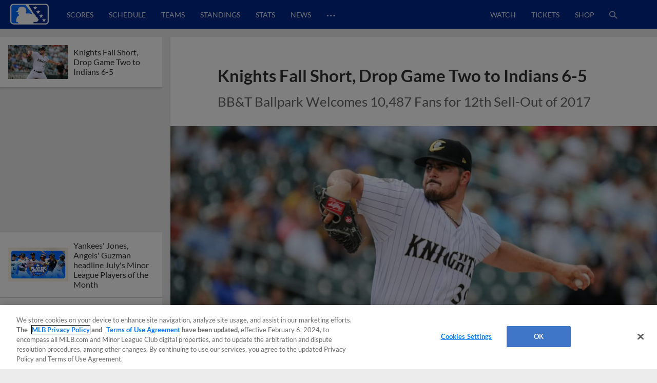

--- FILE ---
content_type: text/html; charset=utf-8
request_url: https://www.milb.com/news-forge/search?exclude=knights-game-recap-june-17-237182380&isDesktop=true&topicSelectionSlug=milb-news-list
body_size: 26819
content:
<div class="search-articles">
        <article id="2025-minor-league-baseball-july-players-of-the-month" class="l-grid__content--card article-item article-item--article article-item--search  " data-content-id="2025-minor-league-baseball-july-players-of-the-month">
        
            <div class="article-item__top">
        
                <div class="ad ad--presented-by article-item__presented-by"><div></div></div>
        
                <h1 class="article-item__headline">
                    Yankees' Jones, Angels' Guzman headline July's Minor League Players of the Month
                </h1>
        
        
            </div>
        
                <div class="article-item__media-container"
                        id="article-item__media-container-2025-minor-league-baseball-july-players-of-the-month"
                >
                            <div data-is-react="true" data-react-ssr-compatibility-wrapper="true" data-ssr-data="{&quot;contextUrlPrefix&quot;:&quot;&quot;,&quot;dataGraph&quot;:&quot;https://data-graph.mlb.com/graphql&quot;,&quot;env&quot;:&quot;production&quot;,&quot;featureFlags&quot;:{&quot;useMidfield&quot;:false},&quot;queryParameters&quot;:{&quot;exclude&quot;:&quot;knights-game-recap-june-17-237182380&quot;,&quot;isDesktop&quot;:&quot;true&quot;,&quot;topicSelectionSlug&quot;:&quot;milb-news-list&quot;},&quot;timezone&quot;:&quot;America/New_York&quot;,&quot;type&quot;:&quot;image&quot;,&quot;aspectRatio&quot;:&quot;16:9&quot;,&quot;alt&quot;:&quot;16x9_POTM_8-4&quot;,&quot;cuts&quot;:[{&quot;aspectRatio&quot;:&quot;16:9&quot;,&quot;width&quot;:2208,&quot;src&quot;:&quot;https://img.mlbstatic.com/milb-images/image/upload/t_16x9/t_w2208/milb/q8jbfgpjyluasrj6f9y5&quot;},{&quot;aspectRatio&quot;:&quot;16:9&quot;,&quot;width&quot;:1536,&quot;src&quot;:&quot;https://img.mlbstatic.com/milb-images/image/upload/t_16x9/t_w1536/milb/q8jbfgpjyluasrj6f9y5&quot;},{&quot;aspectRatio&quot;:&quot;16:9&quot;,&quot;width&quot;:1024,&quot;src&quot;:&quot;https://img.mlbstatic.com/milb-images/image/upload/t_16x9/t_w1024/milb/q8jbfgpjyluasrj6f9y5&quot;},{&quot;aspectRatio&quot;:&quot;16:9&quot;,&quot;width&quot;:640,&quot;src&quot;:&quot;https://img.mlbstatic.com/milb-images/image/upload/t_16x9/t_w640/milb/q8jbfgpjyluasrj6f9y5&quot;},{&quot;aspectRatio&quot;:&quot;16:9&quot;,&quot;width&quot;:372,&quot;src&quot;:&quot;https://img.mlbstatic.com/milb-images/image/upload/t_16x9/t_w372/milb/q8jbfgpjyluasrj6f9y5&quot;}],&quot;class&quot;:&quot;article-content&quot;,&quot;sizes&quot;:&quot;(max-width: 1024px) 100vw, 952px&quot;}" data-type="image"><div class="styles__ImageContainer-sc-cboeeq-0 dTqUYl p-image p-image-react"><div class="styles__ImageContainerInner-sc-cboeeq-1 dUSPFK p-image__image" data-aspect-ratio="16:9"><div class="lazyload-wrapper "><div class="lazyload-placeholder"></div></div></div></div></div>
                </div>
        
                <div class="article-item__photo-credit">
        		</div>
        
                <div class="article-item__meta-container">
                    <div class="article-item__contributor-container">
            
                        <div class="article-item__contributor-inner">
                            <div class="article-item__contributor-info">
                                <span class="article-item__contributor-byline">
                                    <span class="article-item__contributor-by">
                                        By
                                    </span>
                                            Minor League Baseball
            
                                </span>
            
                            </div>
                            <div class="article-item__contributor-date" data-date=2025-08-06T14:54:44.286Z>
                                August 6, 2025
                            </div>
                        </div>
                    </div>
            
            
                    <div class="article-item__share-container u-app-hide">
                        <div class="p-share p-share-- article-item__share news-share--init" data-cid="" data-headline="Yankees' Jones, Angels' Guzman headline July's Minor League Players of the Month" data-link="https://www.milb.com/news/2025-minor-league-baseball-july-players-of-the-month?partnerID&#x3D;web_article-share" data-twitter-handle="MiLB" data-tracking-prefix="article" data-print="https://www.milb.com/news/2025-minor-league-baseball-july-players-of-the-month/print">
                            <div class="p-share__buttons-container">
                                <ul class="p-share__list">
                                    <li class="p-share__item" tabindex="0">
                                        <button class="p-share__link p-share__link--facebook"><div class="sr-only">Facebook Share</div><svg class="p-icon p-icon--facebook p-share__icon">
                            <use xlink:href="#icon-facebook"></use>
                        </svg>
                        </button>
                                    </li>
                                    <li class="p-share__item" tabindex="0">
                                        <button class="p-share__link p-share__link--twitter"><div class="sr-only">X Share</div><svg class="p-icon p-icon--x p-share__icon">
                            <use xlink:href="#icon-x"></use>
                        </svg>
                        </button>
                                    </li>
                                    <li class="p-share__item" tabindex="0">
                                        <button class="p-share__link p-share__link--email"><div class="sr-only">Email</div><svg class="p-icon p-icon--email p-share__icon">
                            <use xlink:href="#icon-email"></use>
                        </svg>
                        </button>
                                    </li>
                                    <li class="p-share__item" tabindex="0">
                                        <button class="p-share__link p-share__link--link"><div class="sr-only">Copy Link</div><svg class="p-icon p-icon--link p-share__icon">
                            <use xlink:href="#icon-link"></use>
                        </svg>
                        </button>
                                    </li>
                                </ul>
                            </div>
                            <div class="p-share__copy-container">
                                <input class="p-share__copy" type="text" readonly value="https://www.milb.com/news/2025-minor-league-baseball-july-players-of-the-month?partnerID&#x3D;web_article-share">
                                <svg class="p-icon p-icon--close p-share__close">
                                    <use xlink:href="#icon-close"></use>
                                </svg>
                            </div>
                        </div>
                    </div>
                </div>
        
            <div class="article-item__bottom">
        
                <div class="article-item__preview">
                    <p>Minor League Baseball announced the Player and Pitcher of the Month Award winners for July in Major League Baseball&#x2019;s player development system.</p>
                </div>
        
                <div class="article-item__body">
        
                </div>
        
                <div class="article-item__more-container">
                        <div class="p-button article-item__more" data-slug="">
                                   <a href="/san-antonio/news/2025-minor-league-baseball-july-players-of-the-month"  class="p-button__link" data-popout="">
                                <button  class="p-button__button p-button__button--secondary">
                                <span class="p-button__text">View More</span>
                                </button>
                                    </a>
                        </div>
                </div>
        
            </div>
            <div class="article-data" data-article-json="{&quot;adTags&quot;:[{&quot;type&quot;:&quot;minor-league-baseball&quot;,&quot;value&quot;:&quot;minor-league-baseball&quot;},{&quot;type&quot;:&quot;player&quot;,&quot;value&quot;:&quot;playerid-682987,playerid-687075,playerid-682988,playerid-671111,playerid-701807,playerid-801739,playerid-694203,playerid-690294,playerid-694673,playerid-802408,playerid-700280,playerid-702690,playerid-811666,playerid-806983,playerid-694805,playerid-821273,playerid-807974,playerid-815212,playerid-703924&quot;}],&quot;articleParts&quot;:{},&quot;byline&quot;:{&quot;name&quot;:[&quot;Minor League Baseball&quot;],&quot;slug&quot;:[&quot;minor-league baseball&quot;]},&quot;canonical&quot;:&quot;/san-antonio/news/2025-minor-league-baseball-july-players-of-the-month&quot;,&quot;contentDate&quot;:&quot;2025-08-06T14:54:44.286Z&quot;,&quot;headline&quot;:&quot;Yankees&#x27; Jones, Angels&#x27; Guzman headline July&#x27;s Minor League Players of the Month&quot;,&quot;isMigratedContent&quot;:false,&quot;locale&quot;:&quot;en&quot;,&quot;media&quot;:{&quot;type&quot;:&quot;photo&quot;,&quot;content&quot;:{&quot;aspectRatio&quot;:&quot;16:9&quot;,&quot;alt&quot;:&quot;16x9_POTM_8-4&quot;,&quot;cuts&quot;:[{&quot;aspectRatio&quot;:&quot;16:9&quot;,&quot;width&quot;:2208,&quot;src&quot;:&quot;https://img.mlbstatic.com/milb-images/image/upload/t_16x9/t_w2208/milb/q8jbfgpjyluasrj6f9y5&quot;},{&quot;aspectRatio&quot;:&quot;16:9&quot;,&quot;width&quot;:1536,&quot;src&quot;:&quot;https://img.mlbstatic.com/milb-images/image/upload/t_16x9/t_w1536/milb/q8jbfgpjyluasrj6f9y5&quot;},{&quot;aspectRatio&quot;:&quot;16:9&quot;,&quot;width&quot;:1024,&quot;src&quot;:&quot;https://img.mlbstatic.com/milb-images/image/upload/t_16x9/t_w1024/milb/q8jbfgpjyluasrj6f9y5&quot;},{&quot;aspectRatio&quot;:&quot;16:9&quot;,&quot;width&quot;:640,&quot;src&quot;:&quot;https://img.mlbstatic.com/milb-images/image/upload/t_16x9/t_w640/milb/q8jbfgpjyluasrj6f9y5&quot;},{&quot;aspectRatio&quot;:&quot;16:9&quot;,&quot;width&quot;:372,&quot;src&quot;:&quot;https://img.mlbstatic.com/milb-images/image/upload/t_16x9/t_w372/milb/q8jbfgpjyluasrj6f9y5&quot;}],&quot;class&quot;:&quot;article-content&quot;},&quot;caption&quot;:null,&quot;credit&quot;:null},&quot;notes&quot;:&quot;&quot;,&quot;primaryTopicSlug&quot;:&quot;&quot;,&quot;related&quot;:{},&quot;section&quot;:&quot;news&quot;,&quot;shareImage&quot;:&quot;https://img.mlbstatic.com/milb-images/image/upload/t_2x1/t_w1536/milb/q8jbfgpjyluasrj6f9y5.jpg&quot;,&quot;slug&quot;:&quot;2025-minor-league-baseball-july-players-of-the-month&quot;,&quot;social&quot;:{&quot;contentId&quot;:null,&quot;className&quot;:&quot;article-item__share news-share--init&quot;,&quot;headline&quot;:&quot;Yankees&#x27; Jones, Angels&#x27; Guzman headline July&#x27;s Minor League Players of the Month&quot;,&quot;blurb&quot;:null,&quot;url&quot;:&quot;https://www.milb.com/news/2025-minor-league-baseball-july-players-of-the-month?partnerID&#x3D;web_article-share&quot;,&quot;printUrl&quot;:&quot;https://www.milb.com/news/2025-minor-league-baseball-july-players-of-the-month/print&quot;,&quot;embed&quot;:null,&quot;twitterHandle&quot;:&quot;MiLB&quot;,&quot;trackingPrefix&quot;:&quot;article&quot;,&quot;networks&quot;:[{&quot;platform&quot;:&quot;facebook&quot;,&quot;alt-text&quot;:&quot;Facebook Share&quot;,&quot;icon&quot;:&quot;facebook&quot;},{&quot;platform&quot;:&quot;twitter&quot;,&quot;alt-text&quot;:&quot;X Share&quot;,&quot;icon&quot;:&quot;x&quot;},{&quot;platform&quot;:&quot;email&quot;,&quot;alt-text&quot;:&quot;Email&quot;,&quot;icon&quot;:&quot;email&quot;},{&quot;platform&quot;:&quot;link&quot;,&quot;alt-text&quot;:&quot;Copy Link&quot;,&quot;icon&quot;:&quot;link&quot;}]},&quot;storyType&quot;:&quot;Article&quot;,&quot;subHeadline&quot;:&quot;&quot;,&quot;teaser&quot;:&quot;&lt;p&gt;Minor League Baseball announced the Player and Pitcher of the Month Award winners for July in Major League Baseball&amp;#x2019;s player development system.&lt;/p&gt;&quot;,&quot;tags&quot;:{&quot;topics&quot;:[{&quot;title&quot;:&quot;minor-league-baseball&quot;,&quot;slug&quot;:&quot;minor-league-baseball&quot;}],&quot;teams&quot;:[],&quot;players&quot;:[{&quot;title&quot;:&quot;Spencer Jones&quot;,&quot;slug&quot;:&quot;playerid-682987&quot;,&quot;playerSlug&quot;:&quot;spencer-jones&quot;,&quot;playerId&quot;:&quot;682987&quot;},{&quot;title&quot;:&quot;Brandon Sproat&quot;,&quot;slug&quot;:&quot;playerid-687075&quot;,&quot;playerSlug&quot;:&quot;brandon-sproat&quot;,&quot;playerId&quot;:&quot;687075&quot;},{&quot;title&quot;:&quot;Tyler Locklear&quot;,&quot;slug&quot;:&quot;playerid-682988&quot;,&quot;playerSlug&quot;:&quot;tyler-locklear&quot;,&quot;playerId&quot;:&quot;682988&quot;},{&quot;title&quot;:&quot;Sammy Peralta&quot;,&quot;slug&quot;:&quot;playerid-671111&quot;,&quot;playerSlug&quot;:&quot;sammy-peralta&quot;,&quot;playerId&quot;:&quot;671111&quot;},{&quot;title&quot;:&quot;Carson Benge&quot;,&quot;slug&quot;:&quot;playerid-701807&quot;,&quot;playerSlug&quot;:&quot;carson-benge&quot;,&quot;playerId&quot;:&quot;701807&quot;},{&quot;title&quot;:&quot;Carlos Lagrange&quot;,&quot;slug&quot;:&quot;playerid-801739&quot;,&quot;playerSlug&quot;:&quot;carlos-lagrange&quot;,&quot;playerId&quot;:&quot;801739&quot;},{&quot;title&quot;:&quot;Denzer Guzman&quot;,&quot;slug&quot;:&quot;playerid-694203&quot;,&quot;playerSlug&quot;:&quot;denzer-guzman&quot;,&quot;playerId&quot;:&quot;694203&quot;},{&quot;title&quot;:&quot;Shane Murphy&quot;,&quot;slug&quot;:&quot;playerid-690294&quot;,&quot;playerSlug&quot;:&quot;shane-murphy&quot;,&quot;playerId&quot;:&quot;690294&quot;},{&quot;title&quot;:&quot;Abimelec Ortiz&quot;,&quot;slug&quot;:&quot;playerid-694673&quot;,&quot;playerSlug&quot;:&quot;abimelec-ortiz&quot;,&quot;playerId&quot;:&quot;694673&quot;},{&quot;title&quot;:&quot;Brycen Mautz&quot;,&quot;slug&quot;:&quot;playerid-802408&quot;,&quot;playerSlug&quot;:&quot;brycen-mautz&quot;,&quot;playerId&quot;:&quot;802408&quot;},{&quot;title&quot;:&quot;Miguel Mendez&quot;,&quot;slug&quot;:&quot;playerid-700280&quot;,&quot;playerSlug&quot;:&quot;miguel-mendez&quot;,&quot;playerId&quot;:&quot;700280&quot;},{&quot;title&quot;:&quot;Cutter Coffey&quot;,&quot;slug&quot;:&quot;playerid-702690&quot;,&quot;playerSlug&quot;:&quot;cutter-coffey&quot;,&quot;playerId&quot;:&quot;702690&quot;},{&quot;title&quot;:&quot;Daniel Eagen&quot;,&quot;slug&quot;:&quot;playerid-811666&quot;,&quot;playerSlug&quot;:&quot;daniel-eagen&quot;,&quot;playerId&quot;:&quot;811666&quot;},{&quot;title&quot;:&quot;Yophery Rodriguez&quot;,&quot;slug&quot;:&quot;playerid-806983&quot;,&quot;playerSlug&quot;:&quot;yophery-rodriguez&quot;,&quot;playerId&quot;:&quot;806983&quot;},{&quot;title&quot;:&quot;Kyle Carr&quot;,&quot;slug&quot;:&quot;playerid-694805&quot;,&quot;playerSlug&quot;:&quot;kyle-carr&quot;,&quot;playerId&quot;:&quot;694805&quot;},{&quot;title&quot;:&quot;Edward Florentino&quot;,&quot;slug&quot;:&quot;playerid-821273&quot;,&quot;playerSlug&quot;:&quot;edward-florentino&quot;,&quot;playerId&quot;:&quot;821273&quot;},{&quot;title&quot;:&quot;Adrian Bohorquez&quot;,&quot;slug&quot;:&quot;playerid-807974&quot;,&quot;playerSlug&quot;:&quot;adrian-bohorquez&quot;,&quot;playerId&quot;:&quot;807974&quot;},{&quot;title&quot;:&quot;Keyner Martinez&quot;,&quot;slug&quot;:&quot;playerid-815212&quot;,&quot;playerSlug&quot;:&quot;keyner-martinez&quot;,&quot;playerId&quot;:&quot;815212&quot;},{&quot;title&quot;:&quot;David Beckles&quot;,&quot;slug&quot;:&quot;playerid-703924&quot;,&quot;playerSlug&quot;:&quot;david-beckles&quot;,&quot;playerId&quot;:&quot;703924&quot;}],&quot;contributors&quot;:[],&quot;leagues&quot;:[]},&quot;thumbnail&quot;:{&quot;type&quot;:&quot;photo&quot;,&quot;src&quot;:&quot;https://img.mlbstatic.com/milb-images/image/upload/t_16x9/t_w1024/milb/q8jbfgpjyluasrj6f9y5&quot;,&quot;image&quot;:{&quot;aspectRatio&quot;:&quot;16x9&quot;,&quot;alt&quot;:&quot;16x9_POTM_8-4&quot;,&quot;cuts&quot;:[{&quot;aspectRatio&quot;:&quot;16x9&quot;,&quot;width&quot;:2208,&quot;src&quot;:&quot;https://img.mlbstatic.com/milb-images/image/upload/t_16x9/t_w2208/milb/q8jbfgpjyluasrj6f9y5&quot;},{&quot;aspectRatio&quot;:&quot;16x9&quot;,&quot;width&quot;:1536,&quot;src&quot;:&quot;https://img.mlbstatic.com/milb-images/image/upload/t_16x9/t_w1536/milb/q8jbfgpjyluasrj6f9y5&quot;},{&quot;aspectRatio&quot;:&quot;16x9&quot;,&quot;width&quot;:1024,&quot;src&quot;:&quot;https://img.mlbstatic.com/milb-images/image/upload/t_16x9/t_w1024/milb/q8jbfgpjyluasrj6f9y5&quot;},{&quot;aspectRatio&quot;:&quot;16x9&quot;,&quot;width&quot;:640,&quot;src&quot;:&quot;https://img.mlbstatic.com/milb-images/image/upload/t_16x9/t_w640/milb/q8jbfgpjyluasrj6f9y5&quot;},{&quot;aspectRatio&quot;:&quot;16x9&quot;,&quot;width&quot;:372,&quot;src&quot;:&quot;https://img.mlbstatic.com/milb-images/image/upload/t_16x9/t_w372/milb/q8jbfgpjyluasrj6f9y5&quot;}],&quot;class&quot;:&quot;article-content&quot;}},&quot;timestamp&quot;:&quot;August 6, 2025&quot;,&quot;title&quot;:&quot;2025 Minor League Baseball July Players of the Month&quot;,&quot;viewMoreButtonOptions&quot;:{&quot;variant&quot;:&quot;secondary&quot;,&quot;url&quot;:&quot;/san-antonio/news/2025-minor-league-baseball-july-players-of-the-month&quot;,&quot;className&quot;:&quot;article-item__more&quot;,&quot;text&quot;:&quot;View More&quot;},&quot;viewLessButtonOptions&quot;:{&quot;variant&quot;:&quot;secondary&quot;,&quot;url&quot;:&quot;/san-antonio/news/2025-minor-league-baseball-july-players-of-the-month&quot;,&quot;className&quot;:&quot;article-item__less&quot;,&quot;text&quot;:&quot;View Less&quot;},&quot;articleClassName&quot;:&quot;article-item--search&quot;}"></div>
        </article>
        <article id="the-show-before-the-show-episode-513-philadelphia-phillies-prospect-justin-crawford" class="l-grid__content--card article-item article-item--article article-item--search  " data-content-id="the-show-before-the-show-episode-513-philadelphia-phillies-prospect-justin-crawford">
        
            <div class="article-item__top">
        
                <div class="ad ad--presented-by article-item__presented-by"><div></div></div>
        
                <h1 class="article-item__headline">
                    Phils' Crawford joins MiLB podcast ahead of Trade Deadline
                </h1>
        
        
            </div>
        
                <div class="article-item__media-container"
                        id="article-item__media-container-the-show-before-the-show-episode-513-philadelphia-phillies-prospect-justin-crawford"
                >
                            <div data-is-react="true" data-react-ssr-compatibility-wrapper="true" data-ssr-data="{&quot;contextUrlPrefix&quot;:&quot;&quot;,&quot;dataGraph&quot;:&quot;https://data-graph.mlb.com/graphql&quot;,&quot;env&quot;:&quot;production&quot;,&quot;featureFlags&quot;:{&quot;useMidfield&quot;:false},&quot;queryParameters&quot;:{&quot;exclude&quot;:&quot;knights-game-recap-june-17-237182380&quot;,&quot;isDesktop&quot;:&quot;true&quot;,&quot;topicSelectionSlug&quot;:&quot;milb-news-list&quot;},&quot;timezone&quot;:&quot;America/New_York&quot;,&quot;type&quot;:&quot;image&quot;,&quot;aspectRatio&quot;:&quot;16:9&quot;,&quot;alt&quot;:&quot;Crawford pod&quot;,&quot;cuts&quot;:[{&quot;aspectRatio&quot;:&quot;16:9&quot;,&quot;width&quot;:2208,&quot;src&quot;:&quot;https://img.mlbstatic.com/milb-images/image/upload/t_16x9/t_w2208/milb/nmf8a8lconqr0zabsxpx&quot;},{&quot;aspectRatio&quot;:&quot;16:9&quot;,&quot;width&quot;:1536,&quot;src&quot;:&quot;https://img.mlbstatic.com/milb-images/image/upload/t_16x9/t_w1536/milb/nmf8a8lconqr0zabsxpx&quot;},{&quot;aspectRatio&quot;:&quot;16:9&quot;,&quot;width&quot;:1024,&quot;src&quot;:&quot;https://img.mlbstatic.com/milb-images/image/upload/t_16x9/t_w1024/milb/nmf8a8lconqr0zabsxpx&quot;},{&quot;aspectRatio&quot;:&quot;16:9&quot;,&quot;width&quot;:640,&quot;src&quot;:&quot;https://img.mlbstatic.com/milb-images/image/upload/t_16x9/t_w640/milb/nmf8a8lconqr0zabsxpx&quot;},{&quot;aspectRatio&quot;:&quot;16:9&quot;,&quot;width&quot;:372,&quot;src&quot;:&quot;https://img.mlbstatic.com/milb-images/image/upload/t_16x9/t_w372/milb/nmf8a8lconqr0zabsxpx&quot;}],&quot;class&quot;:&quot;article-content&quot;,&quot;sizes&quot;:&quot;(max-width: 1024px) 100vw, 952px&quot;}" data-type="image"><div class="styles__ImageContainer-sc-cboeeq-0 dTqUYl p-image p-image-react"><div class="styles__ImageContainerInner-sc-cboeeq-1 dUSPFK p-image__image" data-aspect-ratio="16:9"><div class="lazyload-wrapper "><div class="lazyload-placeholder"></div></div></div></div></div>
                </div>
        
                <div class="article-item__photo-credit">
        		</div>
        
                <div class="article-item__meta-container">
                    <div class="article-item__contributor-container">
            
                        <div class="article-item__contributor-inner">
                            <div class="article-item__contributor-info">
                                <span class="article-item__contributor-byline">
                                    <span class="article-item__contributor-by">
                                        By
                                    </span>
                                            MLB.com Staff
            
                                </span>
            
                            </div>
                            <div class="article-item__contributor-date" data-date=2025-07-25T19:25:42.41Z>
                                July 25, 2025
                            </div>
                        </div>
                    </div>
            
            
                    <div class="article-item__share-container u-app-hide">
                        <div class="p-share p-share-- article-item__share news-share--init" data-cid="" data-headline="Phils' Crawford joins MiLB podcast ahead of Trade Deadline" data-link="https://www.milb.com/news/the-show-before-the-show-episode-513-philadelphia-phillies-prospect-justin-crawford?partnerID&#x3D;web_article-share" data-twitter-handle="MiLB" data-tracking-prefix="article" data-print="https://www.milb.com/news/the-show-before-the-show-episode-513-philadelphia-phillies-prospect-justin-crawford/print">
                            <div class="p-share__buttons-container">
                                <ul class="p-share__list">
                                    <li class="p-share__item" tabindex="0">
                                        <button class="p-share__link p-share__link--facebook"><div class="sr-only">Facebook Share</div><svg class="p-icon p-icon--facebook p-share__icon">
                            <use xlink:href="#icon-facebook"></use>
                        </svg>
                        </button>
                                    </li>
                                    <li class="p-share__item" tabindex="0">
                                        <button class="p-share__link p-share__link--twitter"><div class="sr-only">X Share</div><svg class="p-icon p-icon--x p-share__icon">
                            <use xlink:href="#icon-x"></use>
                        </svg>
                        </button>
                                    </li>
                                    <li class="p-share__item" tabindex="0">
                                        <button class="p-share__link p-share__link--email"><div class="sr-only">Email</div><svg class="p-icon p-icon--email p-share__icon">
                            <use xlink:href="#icon-email"></use>
                        </svg>
                        </button>
                                    </li>
                                    <li class="p-share__item" tabindex="0">
                                        <button class="p-share__link p-share__link--link"><div class="sr-only">Copy Link</div><svg class="p-icon p-icon--link p-share__icon">
                            <use xlink:href="#icon-link"></use>
                        </svg>
                        </button>
                                    </li>
                                </ul>
                            </div>
                            <div class="p-share__copy-container">
                                <input class="p-share__copy" type="text" readonly value="https://www.milb.com/news/the-show-before-the-show-episode-513-philadelphia-phillies-prospect-justin-crawford?partnerID&#x3D;web_article-share">
                                <svg class="p-icon p-icon--close p-share__close">
                                    <use xlink:href="#icon-close"></use>
                                </svg>
                            </div>
                        </div>
                    </div>
                </div>
        
            <div class="article-item__bottom">
        
                <div class="article-item__preview">
                    <p>Check out the latest episodes of The Show Before the Show, MiLB.com&apos;s official podcast. A segment rundown is listed below, in case you want to skip to a particular section. Like the podcast? Subscribe, rate and review on Apple Podcasts. The podcast is also available via Spotify, Megaphone and other</p>
                </div>
        
                <div class="article-item__body">
        
                </div>
        
                <div class="article-item__more-container">
                        <div class="p-button article-item__more" data-slug="">
                                   <a href="/san-antonio/news/the-show-before-the-show-episode-513-philadelphia-phillies-prospect-justin-crawford"  class="p-button__link" data-popout="">
                                <button  class="p-button__button p-button__button--secondary">
                                <span class="p-button__text">View More</span>
                                </button>
                                    </a>
                        </div>
                </div>
        
            </div>
            <div class="article-data" data-article-json="{&quot;adTags&quot;:[{&quot;type&quot;:&quot;taxonomy&quot;,&quot;value&quot;:&quot;podcast,phi-affiliate,top-prospect&quot;},{&quot;type&quot;:&quot;player&quot;,&quot;value&quot;:&quot;playerid-702222&quot;},{&quot;type&quot;:&quot;team&quot;,&quot;value&quot;:&quot;teamid-1410&quot;}],&quot;articleParts&quot;:{},&quot;byline&quot;:{&quot;name&quot;:[&quot;MLB.com Staff&quot;],&quot;slug&quot;:[&quot;mlb.com-staff&quot;]},&quot;canonical&quot;:&quot;/san-antonio/news/the-show-before-the-show-episode-513-philadelphia-phillies-prospect-justin-crawford&quot;,&quot;contentDate&quot;:&quot;2025-07-25T19:25:42.41Z&quot;,&quot;headline&quot;:&quot;Phils&#x27; Crawford joins MiLB podcast ahead of Trade Deadline&quot;,&quot;isMigratedContent&quot;:false,&quot;locale&quot;:&quot;en&quot;,&quot;media&quot;:{&quot;type&quot;:&quot;photo&quot;,&quot;content&quot;:{&quot;aspectRatio&quot;:&quot;16:9&quot;,&quot;alt&quot;:&quot;Crawford pod&quot;,&quot;cuts&quot;:[{&quot;aspectRatio&quot;:&quot;16:9&quot;,&quot;width&quot;:2208,&quot;src&quot;:&quot;https://img.mlbstatic.com/milb-images/image/upload/t_16x9/t_w2208/milb/nmf8a8lconqr0zabsxpx&quot;},{&quot;aspectRatio&quot;:&quot;16:9&quot;,&quot;width&quot;:1536,&quot;src&quot;:&quot;https://img.mlbstatic.com/milb-images/image/upload/t_16x9/t_w1536/milb/nmf8a8lconqr0zabsxpx&quot;},{&quot;aspectRatio&quot;:&quot;16:9&quot;,&quot;width&quot;:1024,&quot;src&quot;:&quot;https://img.mlbstatic.com/milb-images/image/upload/t_16x9/t_w1024/milb/nmf8a8lconqr0zabsxpx&quot;},{&quot;aspectRatio&quot;:&quot;16:9&quot;,&quot;width&quot;:640,&quot;src&quot;:&quot;https://img.mlbstatic.com/milb-images/image/upload/t_16x9/t_w640/milb/nmf8a8lconqr0zabsxpx&quot;},{&quot;aspectRatio&quot;:&quot;16:9&quot;,&quot;width&quot;:372,&quot;src&quot;:&quot;https://img.mlbstatic.com/milb-images/image/upload/t_16x9/t_w372/milb/nmf8a8lconqr0zabsxpx&quot;}],&quot;class&quot;:&quot;article-content&quot;},&quot;caption&quot;:null,&quot;credit&quot;:null},&quot;notes&quot;:&quot;&quot;,&quot;primaryTopicSlug&quot;:&quot;&quot;,&quot;related&quot;:{},&quot;section&quot;:&quot;news&quot;,&quot;shareImage&quot;:&quot;https://img.mlbstatic.com/milb-images/image/upload/t_2x1/t_w1536/milb/nmf8a8lconqr0zabsxpx.jpg&quot;,&quot;slug&quot;:&quot;the-show-before-the-show-episode-513-philadelphia-phillies-prospect-justin-crawford&quot;,&quot;social&quot;:{&quot;contentId&quot;:null,&quot;className&quot;:&quot;article-item__share news-share--init&quot;,&quot;headline&quot;:&quot;Phils&#x27; Crawford joins MiLB podcast ahead of Trade Deadline&quot;,&quot;blurb&quot;:null,&quot;url&quot;:&quot;https://www.milb.com/news/the-show-before-the-show-episode-513-philadelphia-phillies-prospect-justin-crawford?partnerID&#x3D;web_article-share&quot;,&quot;printUrl&quot;:&quot;https://www.milb.com/news/the-show-before-the-show-episode-513-philadelphia-phillies-prospect-justin-crawford/print&quot;,&quot;embed&quot;:null,&quot;twitterHandle&quot;:&quot;MiLB&quot;,&quot;trackingPrefix&quot;:&quot;article&quot;,&quot;networks&quot;:[{&quot;platform&quot;:&quot;facebook&quot;,&quot;alt-text&quot;:&quot;Facebook Share&quot;,&quot;icon&quot;:&quot;facebook&quot;},{&quot;platform&quot;:&quot;twitter&quot;,&quot;alt-text&quot;:&quot;X Share&quot;,&quot;icon&quot;:&quot;x&quot;},{&quot;platform&quot;:&quot;email&quot;,&quot;alt-text&quot;:&quot;Email&quot;,&quot;icon&quot;:&quot;email&quot;},{&quot;platform&quot;:&quot;link&quot;,&quot;alt-text&quot;:&quot;Copy Link&quot;,&quot;icon&quot;:&quot;link&quot;}]},&quot;storyType&quot;:&quot;Article&quot;,&quot;subHeadline&quot;:&quot;&quot;,&quot;teaser&quot;:&quot;&lt;p&gt;Check out the latest episodes of The Show Before the Show, MiLB.com&amp;apos;s official podcast. A segment rundown is listed below, in case you want to skip to a particular section. Like the podcast? Subscribe, rate and review on Apple Podcasts. The podcast is also available via Spotify, Megaphone and other&lt;/p&gt;&quot;,&quot;tags&quot;:{&quot;topics&quot;:[{&quot;title&quot;:&quot;podcast&quot;,&quot;slug&quot;:&quot;podcast&quot;},{&quot;title&quot;:&quot;Phillies Affiliate&quot;,&quot;slug&quot;:&quot;phi-affiliate&quot;},{&quot;title&quot;:&quot;Top Prospect&quot;,&quot;slug&quot;:&quot;top-prospect&quot;}],&quot;teams&quot;:[{&quot;title&quot;:&quot;Lehigh Valley IronPigs&quot;,&quot;slug&quot;:&quot;teamid-1410&quot;,&quot;teamSlug&quot;:&quot;lehigh-valley&quot;}],&quot;players&quot;:[{&quot;title&quot;:&quot;Justin Crawford&quot;,&quot;slug&quot;:&quot;playerid-702222&quot;,&quot;playerSlug&quot;:&quot;justin-crawford&quot;,&quot;playerId&quot;:&quot;702222&quot;}],&quot;contributors&quot;:[],&quot;leagues&quot;:[]},&quot;thumbnail&quot;:{&quot;type&quot;:&quot;photo&quot;,&quot;src&quot;:&quot;https://img.mlbstatic.com/milb-images/image/upload/t_16x9/t_w1024/milb/nmf8a8lconqr0zabsxpx&quot;,&quot;image&quot;:{&quot;aspectRatio&quot;:&quot;16x9&quot;,&quot;alt&quot;:&quot;Crawford pod&quot;,&quot;cuts&quot;:[{&quot;aspectRatio&quot;:&quot;16x9&quot;,&quot;width&quot;:2208,&quot;src&quot;:&quot;https://img.mlbstatic.com/milb-images/image/upload/t_16x9/t_w2208/milb/nmf8a8lconqr0zabsxpx&quot;},{&quot;aspectRatio&quot;:&quot;16x9&quot;,&quot;width&quot;:1536,&quot;src&quot;:&quot;https://img.mlbstatic.com/milb-images/image/upload/t_16x9/t_w1536/milb/nmf8a8lconqr0zabsxpx&quot;},{&quot;aspectRatio&quot;:&quot;16x9&quot;,&quot;width&quot;:1024,&quot;src&quot;:&quot;https://img.mlbstatic.com/milb-images/image/upload/t_16x9/t_w1024/milb/nmf8a8lconqr0zabsxpx&quot;},{&quot;aspectRatio&quot;:&quot;16x9&quot;,&quot;width&quot;:640,&quot;src&quot;:&quot;https://img.mlbstatic.com/milb-images/image/upload/t_16x9/t_w640/milb/nmf8a8lconqr0zabsxpx&quot;},{&quot;aspectRatio&quot;:&quot;16x9&quot;,&quot;width&quot;:372,&quot;src&quot;:&quot;https://img.mlbstatic.com/milb-images/image/upload/t_16x9/t_w372/milb/nmf8a8lconqr0zabsxpx&quot;}],&quot;class&quot;:&quot;article-content&quot;}},&quot;timestamp&quot;:&quot;July 25, 2025&quot;,&quot;title&quot;:&quot;The Show Before the Show Episode 513 Philadelphia Phillies prospect Justin Crawford&quot;,&quot;viewMoreButtonOptions&quot;:{&quot;variant&quot;:&quot;secondary&quot;,&quot;url&quot;:&quot;/san-antonio/news/the-show-before-the-show-episode-513-philadelphia-phillies-prospect-justin-crawford&quot;,&quot;className&quot;:&quot;article-item__more&quot;,&quot;text&quot;:&quot;View More&quot;},&quot;viewLessButtonOptions&quot;:{&quot;variant&quot;:&quot;secondary&quot;,&quot;url&quot;:&quot;/san-antonio/news/the-show-before-the-show-episode-513-philadelphia-phillies-prospect-justin-crawford&quot;,&quot;className&quot;:&quot;article-item__less&quot;,&quot;text&quot;:&quot;View Less&quot;},&quot;articleClassName&quot;:&quot;article-item--search&quot;}"></div>
        </article>
        <article id="best-minor-league-promos-in-august-2025" class="l-grid__content--card article-item article-item--article article-item--search  " data-content-id="best-minor-league-promos-in-august-2025">
        
            <div class="article-item__top">
        
                <div class="ad ad--presented-by article-item__presented-by"><div></div></div>
        
                <h1 class="article-item__headline">
                    These are the upcoming Minor League promos you do NOT want to miss
                </h1>
        
        
            </div>
        
                <div class="article-item__media-container"
                        id="article-item__media-container-best-minor-league-promos-in-august-2025"
                >
                            <div data-is-react="true" data-react-ssr-compatibility-wrapper="true" data-ssr-data="{&quot;contextUrlPrefix&quot;:&quot;&quot;,&quot;dataGraph&quot;:&quot;https://data-graph.mlb.com/graphql&quot;,&quot;env&quot;:&quot;production&quot;,&quot;featureFlags&quot;:{&quot;useMidfield&quot;:false},&quot;queryParameters&quot;:{&quot;exclude&quot;:&quot;knights-game-recap-june-17-237182380&quot;,&quot;isDesktop&quot;:&quot;true&quot;,&quot;topicSelectionSlug&quot;:&quot;milb-news-list&quot;},&quot;timezone&quot;:&quot;America/New_York&quot;,&quot;type&quot;:&quot;image&quot;,&quot;aspectRatio&quot;:&quot;16:9&quot;,&quot;alt&quot;:&quot;2568x1445_Promo_Preview_August&quot;,&quot;cuts&quot;:[{&quot;aspectRatio&quot;:&quot;16:9&quot;,&quot;width&quot;:2208,&quot;src&quot;:&quot;https://img.mlbstatic.com/milb-images/image/upload/t_16x9/t_w2208/milb/zcq709tckcyqoai15fky&quot;},{&quot;aspectRatio&quot;:&quot;16:9&quot;,&quot;width&quot;:1536,&quot;src&quot;:&quot;https://img.mlbstatic.com/milb-images/image/upload/t_16x9/t_w1536/milb/zcq709tckcyqoai15fky&quot;},{&quot;aspectRatio&quot;:&quot;16:9&quot;,&quot;width&quot;:1024,&quot;src&quot;:&quot;https://img.mlbstatic.com/milb-images/image/upload/t_16x9/t_w1024/milb/zcq709tckcyqoai15fky&quot;},{&quot;aspectRatio&quot;:&quot;16:9&quot;,&quot;width&quot;:640,&quot;src&quot;:&quot;https://img.mlbstatic.com/milb-images/image/upload/t_16x9/t_w640/milb/zcq709tckcyqoai15fky&quot;},{&quot;aspectRatio&quot;:&quot;16:9&quot;,&quot;width&quot;:372,&quot;src&quot;:&quot;https://img.mlbstatic.com/milb-images/image/upload/t_16x9/t_w372/milb/zcq709tckcyqoai15fky&quot;}],&quot;class&quot;:&quot;article-content&quot;,&quot;sizes&quot;:&quot;(max-width: 1024px) 100vw, 952px&quot;}" data-type="image"><div class="styles__ImageContainer-sc-cboeeq-0 dTqUYl p-image p-image-react"><div class="styles__ImageContainerInner-sc-cboeeq-1 dUSPFK p-image__image" data-aspect-ratio="16:9"><div class="lazyload-wrapper "><div class="lazyload-placeholder"></div></div></div></div></div>
                </div>
        
                <div class="article-item__photo-credit">
        		</div>
        
                <div class="article-item__meta-container">
                    <div class="article-item__contributor-container">
            
                            <div data-is-react="true" data-react-ssr-compatibility-wrapper="true" data-ssr-data="{&quot;contextUrlPrefix&quot;:&quot;&quot;,&quot;dataGraph&quot;:&quot;https://data-graph.mlb.com/graphql&quot;,&quot;env&quot;:&quot;production&quot;,&quot;featureFlags&quot;:{&quot;useMidfield&quot;:false},&quot;queryParameters&quot;:{&quot;exclude&quot;:&quot;knights-game-recap-june-17-237182380&quot;,&quot;isDesktop&quot;:&quot;true&quot;,&quot;topicSelectionSlug&quot;:&quot;milb-news-list&quot;},&quot;timezone&quot;:&quot;America/New_York&quot;,&quot;type&quot;:&quot;image&quot;,&quot;aspectRatio&quot;:&quot;1:1&quot;,&quot;alt&quot;:&quot;Hill&quot;,&quot;cuts&quot;:[{&quot;aspectRatio&quot;:&quot;1:1&quot;,&quot;width&quot;:2208,&quot;src&quot;:&quot;https://img.mlbstatic.com/milb-images/image/private/t_1x1/t_w2208/milb/bkgegznkagdmypkzcpnu&quot;},{&quot;aspectRatio&quot;:&quot;1:1&quot;,&quot;width&quot;:1536,&quot;src&quot;:&quot;https://img.mlbstatic.com/milb-images/image/private/t_1x1/t_w1536/milb/bkgegznkagdmypkzcpnu&quot;},{&quot;aspectRatio&quot;:&quot;1:1&quot;,&quot;width&quot;:1024,&quot;src&quot;:&quot;https://img.mlbstatic.com/milb-images/image/private/t_1x1/t_w1024/milb/bkgegznkagdmypkzcpnu&quot;},{&quot;aspectRatio&quot;:&quot;1:1&quot;,&quot;width&quot;:640,&quot;src&quot;:&quot;https://img.mlbstatic.com/milb-images/image/private/t_1x1/t_w640/milb/bkgegznkagdmypkzcpnu&quot;},{&quot;aspectRatio&quot;:&quot;1:1&quot;,&quot;width&quot;:372,&quot;src&quot;:&quot;https://img.mlbstatic.com/milb-images/image/private/t_1x1/t_w372/milb/bkgegznkagdmypkzcpnu&quot;}],&quot;class&quot;:&quot;article-item__contributor-image&quot;,&quot;className&quot;:&quot;article-item__contributor-image&quot;}" data-type="image"><div class="styles__ImageContainer-sc-cboeeq-0 dTqUYl p-image p-image-react article-item__contributor-image"><div class="styles__ImageContainerInner-sc-cboeeq-1 bvHwSR p-image__image article-item__contributor-image__image" data-aspect-ratio="1:1"><div class="lazyload-wrapper "><div class="lazyload-placeholder"></div></div></div></div></div>
                        <div class="article-item__contributor-inner">
                            <div class="article-item__contributor-info">
                                <span class="article-item__contributor-byline">
                                    <span class="article-item__contributor-by">
                                        By
                                    </span>
                                                <a href="/news/tag/benjamin-hill">
                                            Benjamin Hill
                                                </a>
            
                                </span>
            
                                <span class="article-item__contributor-twitter">
                                    <a href="https://www.twitter.com/BensBiz">@BensBiz</a>
                                </span>
                            </div>
                            <div class="article-item__contributor-date" data-date=2025-07-25T15:14:23.522Z>
                                July 25, 2025
                            </div>
                        </div>
                    </div>
            
            
                    <div class="article-item__share-container u-app-hide">
                        <div class="p-share p-share-- article-item__share news-share--init" data-cid="" data-headline="These are the upcoming Minor League promos you do NOT want to miss" data-link="https://www.milb.com/news/best-minor-league-promos-in-august-2025?partnerID&#x3D;web_article-share" data-twitter-handle="MiLB" data-tracking-prefix="article" data-print="https://www.milb.com/news/best-minor-league-promos-in-august-2025/print">
                            <div class="p-share__buttons-container">
                                <ul class="p-share__list">
                                    <li class="p-share__item" tabindex="0">
                                        <button class="p-share__link p-share__link--facebook"><div class="sr-only">Facebook Share</div><svg class="p-icon p-icon--facebook p-share__icon">
                            <use xlink:href="#icon-facebook"></use>
                        </svg>
                        </button>
                                    </li>
                                    <li class="p-share__item" tabindex="0">
                                        <button class="p-share__link p-share__link--twitter"><div class="sr-only">X Share</div><svg class="p-icon p-icon--x p-share__icon">
                            <use xlink:href="#icon-x"></use>
                        </svg>
                        </button>
                                    </li>
                                    <li class="p-share__item" tabindex="0">
                                        <button class="p-share__link p-share__link--email"><div class="sr-only">Email</div><svg class="p-icon p-icon--email p-share__icon">
                            <use xlink:href="#icon-email"></use>
                        </svg>
                        </button>
                                    </li>
                                    <li class="p-share__item" tabindex="0">
                                        <button class="p-share__link p-share__link--link"><div class="sr-only">Copy Link</div><svg class="p-icon p-icon--link p-share__icon">
                            <use xlink:href="#icon-link"></use>
                        </svg>
                        </button>
                                    </li>
                                </ul>
                            </div>
                            <div class="p-share__copy-container">
                                <input class="p-share__copy" type="text" readonly value="https://www.milb.com/news/best-minor-league-promos-in-august-2025?partnerID&#x3D;web_article-share">
                                <svg class="p-icon p-icon--close p-share__close">
                                    <use xlink:href="#icon-close"></use>
                                </svg>
                            </div>
                        </div>
                    </div>
                </div>
        
            <div class="article-item__bottom">
        
                <div class="article-item__preview">
                    <p>Benjamin Hill travels the nation collecting stories about what makes Minor League Baseball unique. This excerpt from the Baseball Traveler newsletter, presented by Circle K, is a mere taste of the smorgasbord of delights he offers every week. Read the full newsletter here, and subscribe to his newsletter here.</p>
                </div>
        
                <div class="article-item__body">
        
                </div>
        
                <div class="article-item__more-container">
                        <div class="p-button article-item__more" data-slug="">
                                   <a href="/san-antonio/news/best-minor-league-promos-in-august-2025"  class="p-button__link" data-popout="">
                                <button  class="p-button__button p-button__button--secondary">
                                <span class="p-button__text">View More</span>
                                </button>
                                    </a>
                        </div>
                </div>
        
            </div>
            <div class="article-data" data-article-json="{&quot;adTags&quot;:[{&quot;type&quot;:&quot;customentity.contributor&quot;,&quot;value&quot;:&quot;benjamin-hill&quot;},{&quot;type&quot;:&quot;offbeat&quot;,&quot;value&quot;:&quot;offbeat&quot;},{&quot;type&quot;:&quot;minor-league-baseball&quot;,&quot;value&quot;:&quot;minor-league-baseball&quot;},{&quot;type&quot;:&quot;apple-news&quot;,&quot;value&quot;:&quot;apple-news&quot;},{&quot;type&quot;:&quot;team&quot;,&quot;value&quot;:&quot;teamid-237,teamid-1956,teamid-453,teamid-537,teamid-510,teamid-106,teamid-421,teamid-556,teamid-515,teamid-249&quot;}],&quot;articleParts&quot;:{},&quot;byline&quot;:{&quot;name&quot;:[&quot;Benjamin Hill&quot;],&quot;slug&quot;:[&quot;benjamin-hill&quot;],&quot;twitter&quot;:[&quot;BensBiz&quot;],&quot;tagline&quot;:[&quot;&lt;p&gt;&lt;a href&#x3D;\&quot;mailto:benjamin.hill@mlb.com\&quot;&gt;Benjamin Hill&lt;/a&gt; is a reporter for MiLB.com and writes &lt;a href&#x3D;\&quot;http://bensbiz.mlblogs.com/\&quot;&gt;Ben&amp;#39;s Biz Blog&lt;/a&gt;. Follow Ben on Twitter &lt;a href&#x3D;\&quot;http://www.twitter.com/bensbiz\&quot;&gt;@bensbiz&lt;/a&gt;.&lt;/p&gt;&quot;],&quot;thumbnail&quot;:{&quot;type&quot;:&quot;photo&quot;,&quot;src&quot;:&quot;https://img.mlbstatic.com/milb-images/image/private/t_1x1/t_w70/milb/bkgegznkagdmypkzcpnu&quot;,&quot;image&quot;:{&quot;aspectRatio&quot;:&quot;1:1&quot;,&quot;alt&quot;:&quot;Hill&quot;,&quot;cuts&quot;:[{&quot;aspectRatio&quot;:&quot;1:1&quot;,&quot;width&quot;:2208,&quot;src&quot;:&quot;https://img.mlbstatic.com/milb-images/image/private/t_1x1/t_w2208/milb/bkgegznkagdmypkzcpnu&quot;},{&quot;aspectRatio&quot;:&quot;1:1&quot;,&quot;width&quot;:1536,&quot;src&quot;:&quot;https://img.mlbstatic.com/milb-images/image/private/t_1x1/t_w1536/milb/bkgegznkagdmypkzcpnu&quot;},{&quot;aspectRatio&quot;:&quot;1:1&quot;,&quot;width&quot;:1024,&quot;src&quot;:&quot;https://img.mlbstatic.com/milb-images/image/private/t_1x1/t_w1024/milb/bkgegznkagdmypkzcpnu&quot;},{&quot;aspectRatio&quot;:&quot;1:1&quot;,&quot;width&quot;:640,&quot;src&quot;:&quot;https://img.mlbstatic.com/milb-images/image/private/t_1x1/t_w640/milb/bkgegznkagdmypkzcpnu&quot;},{&quot;aspectRatio&quot;:&quot;1:1&quot;,&quot;width&quot;:372,&quot;src&quot;:&quot;https://img.mlbstatic.com/milb-images/image/private/t_1x1/t_w372/milb/bkgegznkagdmypkzcpnu&quot;}],&quot;class&quot;:&quot;article-item__contributor-image&quot;}}},&quot;canonical&quot;:&quot;/san-antonio/news/best-minor-league-promos-in-august-2025&quot;,&quot;contentDate&quot;:&quot;2025-07-25T15:14:23.522Z&quot;,&quot;headline&quot;:&quot;These are the upcoming Minor League promos you do NOT want to miss&quot;,&quot;isMigratedContent&quot;:false,&quot;locale&quot;:&quot;en&quot;,&quot;media&quot;:{&quot;type&quot;:&quot;photo&quot;,&quot;content&quot;:{&quot;aspectRatio&quot;:&quot;16:9&quot;,&quot;alt&quot;:&quot;2568x1445_Promo_Preview_August&quot;,&quot;cuts&quot;:[{&quot;aspectRatio&quot;:&quot;16:9&quot;,&quot;width&quot;:2208,&quot;src&quot;:&quot;https://img.mlbstatic.com/milb-images/image/upload/t_16x9/t_w2208/milb/zcq709tckcyqoai15fky&quot;},{&quot;aspectRatio&quot;:&quot;16:9&quot;,&quot;width&quot;:1536,&quot;src&quot;:&quot;https://img.mlbstatic.com/milb-images/image/upload/t_16x9/t_w1536/milb/zcq709tckcyqoai15fky&quot;},{&quot;aspectRatio&quot;:&quot;16:9&quot;,&quot;width&quot;:1024,&quot;src&quot;:&quot;https://img.mlbstatic.com/milb-images/image/upload/t_16x9/t_w1024/milb/zcq709tckcyqoai15fky&quot;},{&quot;aspectRatio&quot;:&quot;16:9&quot;,&quot;width&quot;:640,&quot;src&quot;:&quot;https://img.mlbstatic.com/milb-images/image/upload/t_16x9/t_w640/milb/zcq709tckcyqoai15fky&quot;},{&quot;aspectRatio&quot;:&quot;16:9&quot;,&quot;width&quot;:372,&quot;src&quot;:&quot;https://img.mlbstatic.com/milb-images/image/upload/t_16x9/t_w372/milb/zcq709tckcyqoai15fky&quot;}],&quot;class&quot;:&quot;article-content&quot;},&quot;caption&quot;:null,&quot;credit&quot;:null},&quot;notes&quot;:&quot;&quot;,&quot;primaryTopicSlug&quot;:&quot;&quot;,&quot;related&quot;:{},&quot;section&quot;:&quot;news&quot;,&quot;shareImage&quot;:&quot;https://img.mlbstatic.com/milb-images/image/upload/t_2x1/t_w1536/milb/zcq709tckcyqoai15fky.jpg&quot;,&quot;slug&quot;:&quot;best-minor-league-promos-in-august-2025&quot;,&quot;social&quot;:{&quot;contentId&quot;:null,&quot;className&quot;:&quot;article-item__share news-share--init&quot;,&quot;headline&quot;:&quot;These are the upcoming Minor League promos you do NOT want to miss&quot;,&quot;blurb&quot;:null,&quot;url&quot;:&quot;https://www.milb.com/news/best-minor-league-promos-in-august-2025?partnerID&#x3D;web_article-share&quot;,&quot;printUrl&quot;:&quot;https://www.milb.com/news/best-minor-league-promos-in-august-2025/print&quot;,&quot;embed&quot;:null,&quot;twitterHandle&quot;:&quot;MiLB&quot;,&quot;trackingPrefix&quot;:&quot;article&quot;,&quot;networks&quot;:[{&quot;platform&quot;:&quot;facebook&quot;,&quot;alt-text&quot;:&quot;Facebook Share&quot;,&quot;icon&quot;:&quot;facebook&quot;},{&quot;platform&quot;:&quot;twitter&quot;,&quot;alt-text&quot;:&quot;X Share&quot;,&quot;icon&quot;:&quot;x&quot;},{&quot;platform&quot;:&quot;email&quot;,&quot;alt-text&quot;:&quot;Email&quot;,&quot;icon&quot;:&quot;email&quot;},{&quot;platform&quot;:&quot;link&quot;,&quot;alt-text&quot;:&quot;Copy Link&quot;,&quot;icon&quot;:&quot;link&quot;}]},&quot;storyType&quot;:&quot;Article&quot;,&quot;subHeadline&quot;:&quot;&quot;,&quot;teaser&quot;:&quot;&lt;p&gt;Benjamin Hill travels the nation collecting stories about what makes Minor League Baseball unique. This excerpt from the Baseball Traveler newsletter, presented by Circle K, is a mere taste of the smorgasbord of delights he offers every week. Read the full newsletter here, and subscribe to his newsletter here.&lt;/p&gt;&quot;,&quot;tags&quot;:{&quot;topics&quot;:[{&quot;title&quot;:&quot;offbeat&quot;,&quot;slug&quot;:&quot;offbeat&quot;},{&quot;title&quot;:&quot;minor-league-baseball&quot;,&quot;slug&quot;:&quot;minor-league-baseball&quot;},{&quot;title&quot;:&quot;apple news&quot;,&quot;slug&quot;:&quot;apple-news&quot;}],&quot;teams&quot;:[{&quot;title&quot;:&quot;Midland RockHounds&quot;,&quot;slug&quot;:&quot;teamid-237&quot;,&quot;teamSlug&quot;:&quot;midland&quot;},{&quot;title&quot;:&quot;Somerset Patriots&quot;,&quot;slug&quot;:&quot;teamid-1956&quot;,&quot;teamSlug&quot;:&quot;somerset&quot;},{&quot;title&quot;:&quot;Brooklyn Cyclones&quot;,&quot;slug&quot;:&quot;teamid-453&quot;,&quot;teamSlug&quot;:&quot;brooklyn&quot;},{&quot;title&quot;:&quot;Hudson Valley Renegades&quot;,&quot;slug&quot;:&quot;teamid-537&quot;,&quot;teamSlug&quot;:&quot;hudson-valley&quot;},{&quot;title&quot;:&quot;Erie SeaWolves&quot;,&quot;slug&quot;:&quot;teamid-106&quot;,&quot;teamSlug&quot;:&quot;erie&quot;},{&quot;title&quot;:&quot;Montgomery Biscuits&quot;,&quot;slug&quot;:&quot;teamid-421&quot;,&quot;teamSlug&quot;:&quot;montgomery&quot;},{&quot;title&quot;:&quot;Nashville Sounds&quot;,&quot;slug&quot;:&quot;teamid-556&quot;,&quot;teamSlug&quot;:&quot;nashville&quot;},{&quot;title&quot;:&quot;Modesto Nuts&quot;,&quot;slug&quot;:&quot;teamid-515&quot;,&quot;teamSlug&quot;:&quot;&quot;},{&quot;title&quot;:&quot;Carolina Mudcats&quot;,&quot;slug&quot;:&quot;teamid-249&quot;,&quot;teamSlug&quot;:&quot;wilson&quot;}],&quot;players&quot;:[],&quot;contributors&quot;:[{&quot;title&quot;:&quot;Benjamin Hill&quot;,&quot;slug&quot;:&quot;benjamin-hill&quot;}],&quot;leagues&quot;:[]},&quot;thumbnail&quot;:{&quot;type&quot;:&quot;photo&quot;,&quot;src&quot;:&quot;https://img.mlbstatic.com/milb-images/image/upload/t_16x9/t_w1024/milb/zcq709tckcyqoai15fky&quot;,&quot;image&quot;:{&quot;aspectRatio&quot;:&quot;16x9&quot;,&quot;alt&quot;:&quot;2568x1445_Promo_Preview_August&quot;,&quot;cuts&quot;:[{&quot;aspectRatio&quot;:&quot;16x9&quot;,&quot;width&quot;:2208,&quot;src&quot;:&quot;https://img.mlbstatic.com/milb-images/image/upload/t_16x9/t_w2208/milb/zcq709tckcyqoai15fky&quot;},{&quot;aspectRatio&quot;:&quot;16x9&quot;,&quot;width&quot;:1536,&quot;src&quot;:&quot;https://img.mlbstatic.com/milb-images/image/upload/t_16x9/t_w1536/milb/zcq709tckcyqoai15fky&quot;},{&quot;aspectRatio&quot;:&quot;16x9&quot;,&quot;width&quot;:1024,&quot;src&quot;:&quot;https://img.mlbstatic.com/milb-images/image/upload/t_16x9/t_w1024/milb/zcq709tckcyqoai15fky&quot;},{&quot;aspectRatio&quot;:&quot;16x9&quot;,&quot;width&quot;:640,&quot;src&quot;:&quot;https://img.mlbstatic.com/milb-images/image/upload/t_16x9/t_w640/milb/zcq709tckcyqoai15fky&quot;},{&quot;aspectRatio&quot;:&quot;16x9&quot;,&quot;width&quot;:372,&quot;src&quot;:&quot;https://img.mlbstatic.com/milb-images/image/upload/t_16x9/t_w372/milb/zcq709tckcyqoai15fky&quot;}],&quot;class&quot;:&quot;article-content&quot;}},&quot;timestamp&quot;:&quot;July 25, 2025&quot;,&quot;title&quot;:&quot;Best Minor League promos in August 2025 in Baseball Traveler&#x27;s promo preview&quot;,&quot;viewMoreButtonOptions&quot;:{&quot;variant&quot;:&quot;secondary&quot;,&quot;url&quot;:&quot;/san-antonio/news/best-minor-league-promos-in-august-2025&quot;,&quot;className&quot;:&quot;article-item__more&quot;,&quot;text&quot;:&quot;View More&quot;},&quot;viewLessButtonOptions&quot;:{&quot;variant&quot;:&quot;secondary&quot;,&quot;url&quot;:&quot;/san-antonio/news/best-minor-league-promos-in-august-2025&quot;,&quot;className&quot;:&quot;article-item__less&quot;,&quot;text&quot;:&quot;View Less&quot;},&quot;articleClassName&quot;:&quot;article-item--search&quot;}"></div>
        </article>
        <article id="the-show-before-the-show-episode-511-all-star-futures-game-2025-mlb-draft-preview" class="l-grid__content--card article-item article-item--article article-item--search  " data-content-id="the-show-before-the-show-episode-511-all-star-futures-game-2025-mlb-draft-preview">
        
            <div class="article-item__top">
        
                <div class="ad ad--presented-by article-item__presented-by"><div></div></div>
        
                <h1 class="article-item__headline">
                    MiLB podcast previews Futures Game, MLB Draft
                </h1>
        
        
            </div>
        
                <div class="article-item__media-container"
                        id="article-item__media-container-the-show-before-the-show-episode-511-all-star-futures-game-2025-mlb-draft-preview"
                >
                            <div data-is-react="true" data-react-ssr-compatibility-wrapper="true" data-ssr-data="{&quot;contextUrlPrefix&quot;:&quot;&quot;,&quot;dataGraph&quot;:&quot;https://data-graph.mlb.com/graphql&quot;,&quot;env&quot;:&quot;production&quot;,&quot;featureFlags&quot;:{&quot;useMidfield&quot;:false},&quot;queryParameters&quot;:{&quot;exclude&quot;:&quot;knights-game-recap-june-17-237182380&quot;,&quot;isDesktop&quot;:&quot;true&quot;,&quot;topicSelectionSlug&quot;:&quot;milb-news-list&quot;},&quot;timezone&quot;:&quot;America/New_York&quot;,&quot;type&quot;:&quot;image&quot;,&quot;aspectRatio&quot;:&quot;16:9&quot;,&quot;alt&quot;:&quot;futures game pod&quot;,&quot;cuts&quot;:[{&quot;aspectRatio&quot;:&quot;16:9&quot;,&quot;width&quot;:2208,&quot;src&quot;:&quot;https://img.mlbstatic.com/milb-images/image/upload/t_16x9/t_w2208/milb/etyrd3gvg5tukyhdroif&quot;},{&quot;aspectRatio&quot;:&quot;16:9&quot;,&quot;width&quot;:1536,&quot;src&quot;:&quot;https://img.mlbstatic.com/milb-images/image/upload/t_16x9/t_w1536/milb/etyrd3gvg5tukyhdroif&quot;},{&quot;aspectRatio&quot;:&quot;16:9&quot;,&quot;width&quot;:1024,&quot;src&quot;:&quot;https://img.mlbstatic.com/milb-images/image/upload/t_16x9/t_w1024/milb/etyrd3gvg5tukyhdroif&quot;},{&quot;aspectRatio&quot;:&quot;16:9&quot;,&quot;width&quot;:640,&quot;src&quot;:&quot;https://img.mlbstatic.com/milb-images/image/upload/t_16x9/t_w640/milb/etyrd3gvg5tukyhdroif&quot;},{&quot;aspectRatio&quot;:&quot;16:9&quot;,&quot;width&quot;:372,&quot;src&quot;:&quot;https://img.mlbstatic.com/milb-images/image/upload/t_16x9/t_w372/milb/etyrd3gvg5tukyhdroif&quot;}],&quot;class&quot;:&quot;article-content&quot;,&quot;sizes&quot;:&quot;(max-width: 1024px) 100vw, 952px&quot;}" data-type="image"><div class="styles__ImageContainer-sc-cboeeq-0 dTqUYl p-image p-image-react"><div class="styles__ImageContainerInner-sc-cboeeq-1 dUSPFK p-image__image" data-aspect-ratio="16:9"><div class="lazyload-wrapper "><div class="lazyload-placeholder"></div></div></div></div></div>
                </div>
        
                <div class="article-item__photo-credit">
        		</div>
        
                <div class="article-item__meta-container">
                    <div class="article-item__contributor-container">
            
                        <div class="article-item__contributor-inner">
                            <div class="article-item__contributor-info">
                                <span class="article-item__contributor-byline">
                                    <span class="article-item__contributor-by">
                                        By
                                    </span>
                                            MiLB.com Staff
            
                                </span>
            
                            </div>
                            <div class="article-item__contributor-date" data-date=2025-07-11T21:23:11.738Z>
                                July 11, 2025
                            </div>
                        </div>
                    </div>
            
            
                    <div class="article-item__share-container u-app-hide">
                        <div class="p-share p-share-- article-item__share news-share--init" data-cid="" data-headline="MiLB podcast previews Futures Game, MLB Draft" data-link="https://www.milb.com/news/the-show-before-the-show-episode-511-all-star-futures-game-2025-mlb-draft-preview?partnerID&#x3D;web_article-share" data-twitter-handle="MiLB" data-tracking-prefix="article" data-print="https://www.milb.com/news/the-show-before-the-show-episode-511-all-star-futures-game-2025-mlb-draft-preview/print">
                            <div class="p-share__buttons-container">
                                <ul class="p-share__list">
                                    <li class="p-share__item" tabindex="0">
                                        <button class="p-share__link p-share__link--facebook"><div class="sr-only">Facebook Share</div><svg class="p-icon p-icon--facebook p-share__icon">
                            <use xlink:href="#icon-facebook"></use>
                        </svg>
                        </button>
                                    </li>
                                    <li class="p-share__item" tabindex="0">
                                        <button class="p-share__link p-share__link--twitter"><div class="sr-only">X Share</div><svg class="p-icon p-icon--x p-share__icon">
                            <use xlink:href="#icon-x"></use>
                        </svg>
                        </button>
                                    </li>
                                    <li class="p-share__item" tabindex="0">
                                        <button class="p-share__link p-share__link--email"><div class="sr-only">Email</div><svg class="p-icon p-icon--email p-share__icon">
                            <use xlink:href="#icon-email"></use>
                        </svg>
                        </button>
                                    </li>
                                    <li class="p-share__item" tabindex="0">
                                        <button class="p-share__link p-share__link--link"><div class="sr-only">Copy Link</div><svg class="p-icon p-icon--link p-share__icon">
                            <use xlink:href="#icon-link"></use>
                        </svg>
                        </button>
                                    </li>
                                </ul>
                            </div>
                            <div class="p-share__copy-container">
                                <input class="p-share__copy" type="text" readonly value="https://www.milb.com/news/the-show-before-the-show-episode-511-all-star-futures-game-2025-mlb-draft-preview?partnerID&#x3D;web_article-share">
                                <svg class="p-icon p-icon--close p-share__close">
                                    <use xlink:href="#icon-close"></use>
                                </svg>
                            </div>
                        </div>
                    </div>
                </div>
        
            <div class="article-item__bottom">
        
                <div class="article-item__preview">
                    <p>Check out the latest episodes of The Show Before the Show, MiLB.com&apos;s official podcast. A segment rundown is listed below, in case you want to skip to a particular section. Like the podcast? Subscribe, rate and review on Apple Podcasts. The podcast is also available via Spotify, Megaphone and other</p>
                </div>
        
                <div class="article-item__body">
        
                </div>
        
                <div class="article-item__more-container">
                        <div class="p-button article-item__more" data-slug="">
                                   <a href="/san-antonio/news/the-show-before-the-show-episode-511-all-star-futures-game-2025-mlb-draft-preview"  class="p-button__link" data-popout="">
                                <button  class="p-button__button p-button__button--secondary">
                                <span class="p-button__text">View More</span>
                                </button>
                                    </a>
                        </div>
                </div>
        
            </div>
            <div class="article-data" data-article-json="{&quot;adTags&quot;:[{&quot;type&quot;:&quot;taxonomy&quot;,&quot;value&quot;:&quot;podcast&quot;},{&quot;type&quot;:&quot;team&quot;,&quot;value&quot;:&quot;teamid-451&quot;}],&quot;articleParts&quot;:{},&quot;byline&quot;:{&quot;name&quot;:[&quot;MiLB.com Staff&quot;],&quot;slug&quot;:[&quot;milb.com-staff&quot;]},&quot;canonical&quot;:&quot;/san-antonio/news/the-show-before-the-show-episode-511-all-star-futures-game-2025-mlb-draft-preview&quot;,&quot;contentDate&quot;:&quot;2025-07-11T21:23:11.738Z&quot;,&quot;headline&quot;:&quot;MiLB podcast previews Futures Game, MLB Draft&quot;,&quot;isMigratedContent&quot;:false,&quot;locale&quot;:&quot;en&quot;,&quot;media&quot;:{&quot;type&quot;:&quot;photo&quot;,&quot;content&quot;:{&quot;aspectRatio&quot;:&quot;16:9&quot;,&quot;alt&quot;:&quot;futures game pod&quot;,&quot;cuts&quot;:[{&quot;aspectRatio&quot;:&quot;16:9&quot;,&quot;width&quot;:2208,&quot;src&quot;:&quot;https://img.mlbstatic.com/milb-images/image/upload/t_16x9/t_w2208/milb/etyrd3gvg5tukyhdroif&quot;},{&quot;aspectRatio&quot;:&quot;16:9&quot;,&quot;width&quot;:1536,&quot;src&quot;:&quot;https://img.mlbstatic.com/milb-images/image/upload/t_16x9/t_w1536/milb/etyrd3gvg5tukyhdroif&quot;},{&quot;aspectRatio&quot;:&quot;16:9&quot;,&quot;width&quot;:1024,&quot;src&quot;:&quot;https://img.mlbstatic.com/milb-images/image/upload/t_16x9/t_w1024/milb/etyrd3gvg5tukyhdroif&quot;},{&quot;aspectRatio&quot;:&quot;16:9&quot;,&quot;width&quot;:640,&quot;src&quot;:&quot;https://img.mlbstatic.com/milb-images/image/upload/t_16x9/t_w640/milb/etyrd3gvg5tukyhdroif&quot;},{&quot;aspectRatio&quot;:&quot;16:9&quot;,&quot;width&quot;:372,&quot;src&quot;:&quot;https://img.mlbstatic.com/milb-images/image/upload/t_16x9/t_w372/milb/etyrd3gvg5tukyhdroif&quot;}],&quot;class&quot;:&quot;article-content&quot;},&quot;caption&quot;:null,&quot;credit&quot;:null},&quot;notes&quot;:&quot;&quot;,&quot;primaryTopicSlug&quot;:&quot;&quot;,&quot;related&quot;:{},&quot;section&quot;:&quot;news&quot;,&quot;shareImage&quot;:&quot;https://img.mlbstatic.com/milb-images/image/upload/t_2x1/t_w1536/milb/etyrd3gvg5tukyhdroif.jpg&quot;,&quot;slug&quot;:&quot;the-show-before-the-show-episode-511-all-star-futures-game-2025-mlb-draft-preview&quot;,&quot;social&quot;:{&quot;contentId&quot;:null,&quot;className&quot;:&quot;article-item__share news-share--init&quot;,&quot;headline&quot;:&quot;MiLB podcast previews Futures Game, MLB Draft&quot;,&quot;blurb&quot;:null,&quot;url&quot;:&quot;https://www.milb.com/news/the-show-before-the-show-episode-511-all-star-futures-game-2025-mlb-draft-preview?partnerID&#x3D;web_article-share&quot;,&quot;printUrl&quot;:&quot;https://www.milb.com/news/the-show-before-the-show-episode-511-all-star-futures-game-2025-mlb-draft-preview/print&quot;,&quot;embed&quot;:null,&quot;twitterHandle&quot;:&quot;MiLB&quot;,&quot;trackingPrefix&quot;:&quot;article&quot;,&quot;networks&quot;:[{&quot;platform&quot;:&quot;facebook&quot;,&quot;alt-text&quot;:&quot;Facebook Share&quot;,&quot;icon&quot;:&quot;facebook&quot;},{&quot;platform&quot;:&quot;twitter&quot;,&quot;alt-text&quot;:&quot;X Share&quot;,&quot;icon&quot;:&quot;x&quot;},{&quot;platform&quot;:&quot;email&quot;,&quot;alt-text&quot;:&quot;Email&quot;,&quot;icon&quot;:&quot;email&quot;},{&quot;platform&quot;:&quot;link&quot;,&quot;alt-text&quot;:&quot;Copy Link&quot;,&quot;icon&quot;:&quot;link&quot;}]},&quot;storyType&quot;:&quot;Article&quot;,&quot;subHeadline&quot;:&quot;&quot;,&quot;teaser&quot;:&quot;&lt;p&gt;Check out the latest episodes of The Show Before the Show, MiLB.com&amp;apos;s official podcast. A segment rundown is listed below, in case you want to skip to a particular section. Like the podcast? Subscribe, rate and review on Apple Podcasts. The podcast is also available via Spotify, Megaphone and other&lt;/p&gt;&quot;,&quot;tags&quot;:{&quot;topics&quot;:[{&quot;title&quot;:&quot;podcast&quot;,&quot;slug&quot;:&quot;podcast&quot;}],&quot;teams&quot;:[{&quot;title&quot;:&quot;Iowa Cubs&quot;,&quot;slug&quot;:&quot;teamid-451&quot;,&quot;teamSlug&quot;:&quot;iowa&quot;}],&quot;players&quot;:[],&quot;contributors&quot;:[],&quot;leagues&quot;:[]},&quot;thumbnail&quot;:{&quot;type&quot;:&quot;photo&quot;,&quot;src&quot;:&quot;https://img.mlbstatic.com/milb-images/image/upload/t_16x9/t_w1024/milb/etyrd3gvg5tukyhdroif&quot;,&quot;image&quot;:{&quot;aspectRatio&quot;:&quot;16x9&quot;,&quot;alt&quot;:&quot;futures game pod&quot;,&quot;cuts&quot;:[{&quot;aspectRatio&quot;:&quot;16x9&quot;,&quot;width&quot;:2208,&quot;src&quot;:&quot;https://img.mlbstatic.com/milb-images/image/upload/t_16x9/t_w2208/milb/etyrd3gvg5tukyhdroif&quot;},{&quot;aspectRatio&quot;:&quot;16x9&quot;,&quot;width&quot;:1536,&quot;src&quot;:&quot;https://img.mlbstatic.com/milb-images/image/upload/t_16x9/t_w1536/milb/etyrd3gvg5tukyhdroif&quot;},{&quot;aspectRatio&quot;:&quot;16x9&quot;,&quot;width&quot;:1024,&quot;src&quot;:&quot;https://img.mlbstatic.com/milb-images/image/upload/t_16x9/t_w1024/milb/etyrd3gvg5tukyhdroif&quot;},{&quot;aspectRatio&quot;:&quot;16x9&quot;,&quot;width&quot;:640,&quot;src&quot;:&quot;https://img.mlbstatic.com/milb-images/image/upload/t_16x9/t_w640/milb/etyrd3gvg5tukyhdroif&quot;},{&quot;aspectRatio&quot;:&quot;16x9&quot;,&quot;width&quot;:372,&quot;src&quot;:&quot;https://img.mlbstatic.com/milb-images/image/upload/t_16x9/t_w372/milb/etyrd3gvg5tukyhdroif&quot;}],&quot;class&quot;:&quot;article-content&quot;}},&quot;timestamp&quot;:&quot;July 11, 2025&quot;,&quot;title&quot;:&quot;The Show Before the Show Episode 511 All-Star Futures Game 2025 MLB Draft preview&quot;,&quot;viewMoreButtonOptions&quot;:{&quot;variant&quot;:&quot;secondary&quot;,&quot;url&quot;:&quot;/san-antonio/news/the-show-before-the-show-episode-511-all-star-futures-game-2025-mlb-draft-preview&quot;,&quot;className&quot;:&quot;article-item__more&quot;,&quot;text&quot;:&quot;View More&quot;},&quot;viewLessButtonOptions&quot;:{&quot;variant&quot;:&quot;secondary&quot;,&quot;url&quot;:&quot;/san-antonio/news/the-show-before-the-show-episode-511-all-star-futures-game-2025-mlb-draft-preview&quot;,&quot;className&quot;:&quot;article-item__less&quot;,&quot;text&quot;:&quot;View Less&quot;},&quot;articleClassName&quot;:&quot;article-item--search&quot;}"></div>
        </article>
        <article id="the-show-before-the-show-episode-510-erie-moon-mammoths-mlb-pipeline-top-100-prospects" class="l-grid__content--card article-item article-item--article article-item--search  " data-content-id="the-show-before-the-show-episode-510-erie-moon-mammoths-mlb-pipeline-top-100-prospects">
        
            <div class="article-item__top">
        
                <div class="ad ad--presented-by article-item__presented-by"><div></div></div>
        
                <h1 class="article-item__headline">
                    Podcast: New Erie identity, new ballparks, new Top 100
                </h1>
        
        
            </div>
        
                <div class="article-item__media-container"
                        id="article-item__media-container-the-show-before-the-show-episode-510-erie-moon-mammoths-mlb-pipeline-top-100-prospects"
                >
                            <div data-is-react="true" data-react-ssr-compatibility-wrapper="true" data-ssr-data="{&quot;contextUrlPrefix&quot;:&quot;&quot;,&quot;dataGraph&quot;:&quot;https://data-graph.mlb.com/graphql&quot;,&quot;env&quot;:&quot;production&quot;,&quot;featureFlags&quot;:{&quot;useMidfield&quot;:false},&quot;queryParameters&quot;:{&quot;exclude&quot;:&quot;knights-game-recap-june-17-237182380&quot;,&quot;isDesktop&quot;:&quot;true&quot;,&quot;topicSelectionSlug&quot;:&quot;milb-news-list&quot;},&quot;timezone&quot;:&quot;America/New_York&quot;,&quot;type&quot;:&quot;image&quot;,&quot;aspectRatio&quot;:&quot;16:9&quot;,&quot;alt&quot;:&quot;hub city pod&quot;,&quot;cuts&quot;:[{&quot;aspectRatio&quot;:&quot;16:9&quot;,&quot;width&quot;:2208,&quot;src&quot;:&quot;https://img.mlbstatic.com/milb-images/image/upload/t_16x9/t_w2208/milb/ilclxwp0nulalqswryjw&quot;},{&quot;aspectRatio&quot;:&quot;16:9&quot;,&quot;width&quot;:1536,&quot;src&quot;:&quot;https://img.mlbstatic.com/milb-images/image/upload/t_16x9/t_w1536/milb/ilclxwp0nulalqswryjw&quot;},{&quot;aspectRatio&quot;:&quot;16:9&quot;,&quot;width&quot;:1024,&quot;src&quot;:&quot;https://img.mlbstatic.com/milb-images/image/upload/t_16x9/t_w1024/milb/ilclxwp0nulalqswryjw&quot;},{&quot;aspectRatio&quot;:&quot;16:9&quot;,&quot;width&quot;:640,&quot;src&quot;:&quot;https://img.mlbstatic.com/milb-images/image/upload/t_16x9/t_w640/milb/ilclxwp0nulalqswryjw&quot;},{&quot;aspectRatio&quot;:&quot;16:9&quot;,&quot;width&quot;:372,&quot;src&quot;:&quot;https://img.mlbstatic.com/milb-images/image/upload/t_16x9/t_w372/milb/ilclxwp0nulalqswryjw&quot;}],&quot;class&quot;:&quot;article-content&quot;,&quot;sizes&quot;:&quot;(max-width: 1024px) 100vw, 952px&quot;}" data-type="image"><div class="styles__ImageContainer-sc-cboeeq-0 dTqUYl p-image p-image-react"><div class="styles__ImageContainerInner-sc-cboeeq-1 dUSPFK p-image__image" data-aspect-ratio="16:9"><div class="lazyload-wrapper "><div class="lazyload-placeholder"></div></div></div></div></div>
                </div>
        
                <div class="article-item__photo-credit">
        		</div>
        
                <div class="article-item__meta-container">
                    <div class="article-item__contributor-container">
            
                        <div class="article-item__contributor-inner">
                            <div class="article-item__contributor-info">
                                <span class="article-item__contributor-byline">
                                    <span class="article-item__contributor-by">
                                        By
                                    </span>
                                            MiLB.com Staff
            
                                </span>
            
                            </div>
                            <div class="article-item__contributor-date" data-date=2025-07-03T19:15:58.101Z>
                                July 3, 2025
                            </div>
                        </div>
                    </div>
            
            
                    <div class="article-item__share-container u-app-hide">
                        <div class="p-share p-share-- article-item__share news-share--init" data-cid="" data-headline="Podcast: New Erie identity, new ballparks, new Top 100" data-link="https://www.milb.com/news/the-show-before-the-show-episode-510-erie-moon-mammoths-mlb-pipeline-top-100-prospects?partnerID&#x3D;web_article-share" data-twitter-handle="MiLB" data-tracking-prefix="article" data-print="https://www.milb.com/news/the-show-before-the-show-episode-510-erie-moon-mammoths-mlb-pipeline-top-100-prospects/print">
                            <div class="p-share__buttons-container">
                                <ul class="p-share__list">
                                    <li class="p-share__item" tabindex="0">
                                        <button class="p-share__link p-share__link--facebook"><div class="sr-only">Facebook Share</div><svg class="p-icon p-icon--facebook p-share__icon">
                            <use xlink:href="#icon-facebook"></use>
                        </svg>
                        </button>
                                    </li>
                                    <li class="p-share__item" tabindex="0">
                                        <button class="p-share__link p-share__link--twitter"><div class="sr-only">X Share</div><svg class="p-icon p-icon--x p-share__icon">
                            <use xlink:href="#icon-x"></use>
                        </svg>
                        </button>
                                    </li>
                                    <li class="p-share__item" tabindex="0">
                                        <button class="p-share__link p-share__link--email"><div class="sr-only">Email</div><svg class="p-icon p-icon--email p-share__icon">
                            <use xlink:href="#icon-email"></use>
                        </svg>
                        </button>
                                    </li>
                                    <li class="p-share__item" tabindex="0">
                                        <button class="p-share__link p-share__link--link"><div class="sr-only">Copy Link</div><svg class="p-icon p-icon--link p-share__icon">
                            <use xlink:href="#icon-link"></use>
                        </svg>
                        </button>
                                    </li>
                                </ul>
                            </div>
                            <div class="p-share__copy-container">
                                <input class="p-share__copy" type="text" readonly value="https://www.milb.com/news/the-show-before-the-show-episode-510-erie-moon-mammoths-mlb-pipeline-top-100-prospects?partnerID&#x3D;web_article-share">
                                <svg class="p-icon p-icon--close p-share__close">
                                    <use xlink:href="#icon-close"></use>
                                </svg>
                            </div>
                        </div>
                    </div>
                </div>
        
            <div class="article-item__bottom">
        
                <div class="article-item__preview">
                    <p>Check out the latest episodes of The Show Before the Show, MiLB.com&apos;s official podcast. A segment rundown is listed below, in case you want to skip to a particular section. Like the podcast? Subscribe, rate and review on Apple Podcasts. The podcast is also available via Spotify, Megaphone and other</p>
                </div>
        
                <div class="article-item__body">
        
                </div>
        
                <div class="article-item__more-container">
                        <div class="p-button article-item__more" data-slug="">
                                   <a href="/san-antonio/news/the-show-before-the-show-episode-510-erie-moon-mammoths-mlb-pipeline-top-100-prospects"  class="p-button__link" data-popout="">
                                <button  class="p-button__button p-button__button--secondary">
                                <span class="p-button__text">View More</span>
                                </button>
                                    </a>
                        </div>
                </div>
        
            </div>
            <div class="article-data" data-article-json="{&quot;adTags&quot;:[{&quot;type&quot;:&quot;taxonomy&quot;,&quot;value&quot;:&quot;podcast,top-prospect&quot;},{&quot;type&quot;:&quot;team&quot;,&quot;value&quot;:&quot;teamid-106&quot;}],&quot;articleParts&quot;:{},&quot;byline&quot;:{&quot;name&quot;:[&quot;MiLB.com Staff&quot;],&quot;slug&quot;:[&quot;milb.com-staff&quot;]},&quot;canonical&quot;:&quot;/san-antonio/news/the-show-before-the-show-episode-510-erie-moon-mammoths-mlb-pipeline-top-100-prospects&quot;,&quot;contentDate&quot;:&quot;2025-07-03T19:15:58.101Z&quot;,&quot;headline&quot;:&quot;Podcast: New Erie identity, new ballparks, new Top 100&quot;,&quot;isMigratedContent&quot;:false,&quot;locale&quot;:&quot;en&quot;,&quot;media&quot;:{&quot;type&quot;:&quot;photo&quot;,&quot;content&quot;:{&quot;aspectRatio&quot;:&quot;16:9&quot;,&quot;alt&quot;:&quot;hub city pod&quot;,&quot;cuts&quot;:[{&quot;aspectRatio&quot;:&quot;16:9&quot;,&quot;width&quot;:2208,&quot;src&quot;:&quot;https://img.mlbstatic.com/milb-images/image/upload/t_16x9/t_w2208/milb/ilclxwp0nulalqswryjw&quot;},{&quot;aspectRatio&quot;:&quot;16:9&quot;,&quot;width&quot;:1536,&quot;src&quot;:&quot;https://img.mlbstatic.com/milb-images/image/upload/t_16x9/t_w1536/milb/ilclxwp0nulalqswryjw&quot;},{&quot;aspectRatio&quot;:&quot;16:9&quot;,&quot;width&quot;:1024,&quot;src&quot;:&quot;https://img.mlbstatic.com/milb-images/image/upload/t_16x9/t_w1024/milb/ilclxwp0nulalqswryjw&quot;},{&quot;aspectRatio&quot;:&quot;16:9&quot;,&quot;width&quot;:640,&quot;src&quot;:&quot;https://img.mlbstatic.com/milb-images/image/upload/t_16x9/t_w640/milb/ilclxwp0nulalqswryjw&quot;},{&quot;aspectRatio&quot;:&quot;16:9&quot;,&quot;width&quot;:372,&quot;src&quot;:&quot;https://img.mlbstatic.com/milb-images/image/upload/t_16x9/t_w372/milb/ilclxwp0nulalqswryjw&quot;}],&quot;class&quot;:&quot;article-content&quot;},&quot;caption&quot;:null,&quot;credit&quot;:null},&quot;notes&quot;:&quot;&quot;,&quot;primaryTopicSlug&quot;:&quot;&quot;,&quot;related&quot;:{},&quot;section&quot;:&quot;news&quot;,&quot;shareImage&quot;:&quot;https://img.mlbstatic.com/milb-images/image/upload/t_2x1/t_w1536/milb/ilclxwp0nulalqswryjw.jpg&quot;,&quot;slug&quot;:&quot;the-show-before-the-show-episode-510-erie-moon-mammoths-mlb-pipeline-top-100-prospects&quot;,&quot;social&quot;:{&quot;contentId&quot;:null,&quot;className&quot;:&quot;article-item__share news-share--init&quot;,&quot;headline&quot;:&quot;Podcast: New Erie identity, new ballparks, new Top 100&quot;,&quot;blurb&quot;:null,&quot;url&quot;:&quot;https://www.milb.com/news/the-show-before-the-show-episode-510-erie-moon-mammoths-mlb-pipeline-top-100-prospects?partnerID&#x3D;web_article-share&quot;,&quot;printUrl&quot;:&quot;https://www.milb.com/news/the-show-before-the-show-episode-510-erie-moon-mammoths-mlb-pipeline-top-100-prospects/print&quot;,&quot;embed&quot;:null,&quot;twitterHandle&quot;:&quot;MiLB&quot;,&quot;trackingPrefix&quot;:&quot;article&quot;,&quot;networks&quot;:[{&quot;platform&quot;:&quot;facebook&quot;,&quot;alt-text&quot;:&quot;Facebook Share&quot;,&quot;icon&quot;:&quot;facebook&quot;},{&quot;platform&quot;:&quot;twitter&quot;,&quot;alt-text&quot;:&quot;X Share&quot;,&quot;icon&quot;:&quot;x&quot;},{&quot;platform&quot;:&quot;email&quot;,&quot;alt-text&quot;:&quot;Email&quot;,&quot;icon&quot;:&quot;email&quot;},{&quot;platform&quot;:&quot;link&quot;,&quot;alt-text&quot;:&quot;Copy Link&quot;,&quot;icon&quot;:&quot;link&quot;}]},&quot;storyType&quot;:&quot;Article&quot;,&quot;subHeadline&quot;:&quot;&quot;,&quot;teaser&quot;:&quot;&lt;p&gt;Check out the latest episodes of The Show Before the Show, MiLB.com&amp;apos;s official podcast. A segment rundown is listed below, in case you want to skip to a particular section. Like the podcast? Subscribe, rate and review on Apple Podcasts. The podcast is also available via Spotify, Megaphone and other&lt;/p&gt;&quot;,&quot;tags&quot;:{&quot;topics&quot;:[{&quot;title&quot;:&quot;podcast&quot;,&quot;slug&quot;:&quot;podcast&quot;},{&quot;title&quot;:&quot;Top Prospect&quot;,&quot;slug&quot;:&quot;top-prospect&quot;}],&quot;teams&quot;:[{&quot;title&quot;:&quot;Erie SeaWolves&quot;,&quot;slug&quot;:&quot;teamid-106&quot;,&quot;teamSlug&quot;:&quot;erie&quot;}],&quot;players&quot;:[],&quot;contributors&quot;:[],&quot;leagues&quot;:[]},&quot;thumbnail&quot;:{&quot;type&quot;:&quot;photo&quot;,&quot;src&quot;:&quot;https://img.mlbstatic.com/milb-images/image/upload/t_16x9/t_w1024/milb/ilclxwp0nulalqswryjw&quot;,&quot;image&quot;:{&quot;aspectRatio&quot;:&quot;16x9&quot;,&quot;alt&quot;:&quot;hub city pod&quot;,&quot;cuts&quot;:[{&quot;aspectRatio&quot;:&quot;16x9&quot;,&quot;width&quot;:2208,&quot;src&quot;:&quot;https://img.mlbstatic.com/milb-images/image/upload/t_16x9/t_w2208/milb/ilclxwp0nulalqswryjw&quot;},{&quot;aspectRatio&quot;:&quot;16x9&quot;,&quot;width&quot;:1536,&quot;src&quot;:&quot;https://img.mlbstatic.com/milb-images/image/upload/t_16x9/t_w1536/milb/ilclxwp0nulalqswryjw&quot;},{&quot;aspectRatio&quot;:&quot;16x9&quot;,&quot;width&quot;:1024,&quot;src&quot;:&quot;https://img.mlbstatic.com/milb-images/image/upload/t_16x9/t_w1024/milb/ilclxwp0nulalqswryjw&quot;},{&quot;aspectRatio&quot;:&quot;16x9&quot;,&quot;width&quot;:640,&quot;src&quot;:&quot;https://img.mlbstatic.com/milb-images/image/upload/t_16x9/t_w640/milb/ilclxwp0nulalqswryjw&quot;},{&quot;aspectRatio&quot;:&quot;16x9&quot;,&quot;width&quot;:372,&quot;src&quot;:&quot;https://img.mlbstatic.com/milb-images/image/upload/t_16x9/t_w372/milb/ilclxwp0nulalqswryjw&quot;}],&quot;class&quot;:&quot;article-content&quot;}},&quot;timestamp&quot;:&quot;July 3, 2025&quot;,&quot;title&quot;:&quot;The Show Before the Show Episode 510 Erie Moon Mammoths MLB Pipeline Top 100 prospects&quot;,&quot;viewMoreButtonOptions&quot;:{&quot;variant&quot;:&quot;secondary&quot;,&quot;url&quot;:&quot;/san-antonio/news/the-show-before-the-show-episode-510-erie-moon-mammoths-mlb-pipeline-top-100-prospects&quot;,&quot;className&quot;:&quot;article-item__more&quot;,&quot;text&quot;:&quot;View More&quot;},&quot;viewLessButtonOptions&quot;:{&quot;variant&quot;:&quot;secondary&quot;,&quot;url&quot;:&quot;/san-antonio/news/the-show-before-the-show-episode-510-erie-moon-mammoths-mlb-pipeline-top-100-prospects&quot;,&quot;className&quot;:&quot;article-item__less&quot;,&quot;text&quot;:&quot;View Less&quot;},&quot;articleClassName&quot;:&quot;article-item--search&quot;}"></div>
        </article>
        <article id="minor-league-baseball-clubs-play-ball-weekend" class="l-grid__content--card article-item article-item--article article-item--search  " data-content-id="minor-league-baseball-clubs-play-ball-weekend">
        
            <div class="article-item__top">
        
                <div class="ad ad--presented-by article-item__presented-by"><div></div></div>
        
                <h1 class="article-item__headline">
                    How clubs across Minor League Baseball are celebrating PLAY BALL Weekend
                </h1>
        
        
            </div>
        
                <div class="article-item__media-container"
                        id="article-item__media-container-minor-league-baseball-clubs-play-ball-weekend"
                >
                            <div data-is-react="true" data-react-ssr-compatibility-wrapper="true" data-ssr-data="{&quot;contextUrlPrefix&quot;:&quot;&quot;,&quot;dataGraph&quot;:&quot;https://data-graph.mlb.com/graphql&quot;,&quot;env&quot;:&quot;production&quot;,&quot;featureFlags&quot;:{&quot;useMidfield&quot;:false},&quot;queryParameters&quot;:{&quot;exclude&quot;:&quot;knights-game-recap-june-17-237182380&quot;,&quot;isDesktop&quot;:&quot;true&quot;,&quot;topicSelectionSlug&quot;:&quot;milb-news-list&quot;},&quot;timezone&quot;:&quot;America/New_York&quot;,&quot;type&quot;:&quot;image&quot;,&quot;aspectRatio&quot;:&quot;16:9&quot;,&quot;alt&quot;:&quot;pbw main&quot;,&quot;cuts&quot;:[{&quot;aspectRatio&quot;:&quot;16:9&quot;,&quot;width&quot;:2208,&quot;src&quot;:&quot;https://img.mlbstatic.com/milb-images/image/upload/t_16x9/t_w2208/milb/krrfc2siyegzezb9v0tp&quot;},{&quot;aspectRatio&quot;:&quot;16:9&quot;,&quot;width&quot;:1536,&quot;src&quot;:&quot;https://img.mlbstatic.com/milb-images/image/upload/t_16x9/t_w1536/milb/krrfc2siyegzezb9v0tp&quot;},{&quot;aspectRatio&quot;:&quot;16:9&quot;,&quot;width&quot;:1024,&quot;src&quot;:&quot;https://img.mlbstatic.com/milb-images/image/upload/t_16x9/t_w1024/milb/krrfc2siyegzezb9v0tp&quot;},{&quot;aspectRatio&quot;:&quot;16:9&quot;,&quot;width&quot;:640,&quot;src&quot;:&quot;https://img.mlbstatic.com/milb-images/image/upload/t_16x9/t_w640/milb/krrfc2siyegzezb9v0tp&quot;},{&quot;aspectRatio&quot;:&quot;16:9&quot;,&quot;width&quot;:372,&quot;src&quot;:&quot;https://img.mlbstatic.com/milb-images/image/upload/t_16x9/t_w372/milb/krrfc2siyegzezb9v0tp&quot;}],&quot;class&quot;:&quot;article-content&quot;,&quot;sizes&quot;:&quot;(max-width: 1024px) 100vw, 952px&quot;}" data-type="image"><div class="styles__ImageContainer-sc-cboeeq-0 dTqUYl p-image p-image-react"><div class="styles__ImageContainerInner-sc-cboeeq-1 dUSPFK p-image__image" data-aspect-ratio="16:9"><div class="lazyload-wrapper "><div class="lazyload-placeholder"></div></div></div></div></div>
                </div>
        
                <div class="article-item__photo-credit">
        		</div>
        
                <div class="article-item__meta-container">
                    <div class="article-item__contributor-container">
            
                        <div class="article-item__contributor-inner">
                            <div class="article-item__contributor-info">
                                <span class="article-item__contributor-byline">
                                    <span class="article-item__contributor-by">
                                        By
                                    </span>
                                            Minor League Baseball
            
                                </span>
            
                            </div>
                            <div class="article-item__contributor-date" data-date=2025-06-12T14:58:55.084Z>
                                June 12, 2025
                            </div>
                        </div>
                    </div>
            
            
                    <div class="article-item__share-container u-app-hide">
                        <div class="p-share p-share-- article-item__share news-share--init" data-cid="" data-headline="How clubs across Minor League Baseball are celebrating PLAY BALL Weekend" data-link="https://www.milb.com/news/minor-league-baseball-clubs-play-ball-weekend?partnerID&#x3D;web_article-share" data-twitter-handle="MiLB" data-tracking-prefix="article" data-print="https://www.milb.com/news/minor-league-baseball-clubs-play-ball-weekend/print">
                            <div class="p-share__buttons-container">
                                <ul class="p-share__list">
                                    <li class="p-share__item" tabindex="0">
                                        <button class="p-share__link p-share__link--facebook"><div class="sr-only">Facebook Share</div><svg class="p-icon p-icon--facebook p-share__icon">
                            <use xlink:href="#icon-facebook"></use>
                        </svg>
                        </button>
                                    </li>
                                    <li class="p-share__item" tabindex="0">
                                        <button class="p-share__link p-share__link--twitter"><div class="sr-only">X Share</div><svg class="p-icon p-icon--x p-share__icon">
                            <use xlink:href="#icon-x"></use>
                        </svg>
                        </button>
                                    </li>
                                    <li class="p-share__item" tabindex="0">
                                        <button class="p-share__link p-share__link--email"><div class="sr-only">Email</div><svg class="p-icon p-icon--email p-share__icon">
                            <use xlink:href="#icon-email"></use>
                        </svg>
                        </button>
                                    </li>
                                    <li class="p-share__item" tabindex="0">
                                        <button class="p-share__link p-share__link--link"><div class="sr-only">Copy Link</div><svg class="p-icon p-icon--link p-share__icon">
                            <use xlink:href="#icon-link"></use>
                        </svg>
                        </button>
                                    </li>
                                </ul>
                            </div>
                            <div class="p-share__copy-container">
                                <input class="p-share__copy" type="text" readonly value="https://www.milb.com/news/minor-league-baseball-clubs-play-ball-weekend?partnerID&#x3D;web_article-share">
                                <svg class="p-icon p-icon--close p-share__close">
                                    <use xlink:href="#icon-close"></use>
                                </svg>
                            </div>
                        </div>
                    </div>
                </div>
        
            <div class="article-item__bottom">
        
                <div class="article-item__preview">
                    <p>PLAY BALL Weekend is almost here, and Minor League clubs have put together an exciting calendar of events to celebrate MLB&#x2019;s youth engagement initiative. Some clubs are hosting youth clinics or other events in their home ballparks while others are bringing the joy of baseball and softball into the local</p>
                </div>
        
                <div class="article-item__body">
        
                </div>
        
                <div class="article-item__more-container">
                        <div class="p-button article-item__more" data-slug="">
                                   <a href="/san-antonio/news/minor-league-baseball-clubs-play-ball-weekend"  class="p-button__link" data-popout="">
                                <button  class="p-button__button p-button__button--secondary">
                                <span class="p-button__text">View More</span>
                                </button>
                                    </a>
                        </div>
                </div>
        
            </div>
            <div class="article-data" data-article-json="{&quot;adTags&quot;:[{&quot;type&quot;:&quot;minor-league-baseball&quot;,&quot;value&quot;:&quot;minor-league-baseball&quot;}],&quot;articleParts&quot;:{},&quot;byline&quot;:{&quot;name&quot;:[&quot;Minor League Baseball&quot;],&quot;slug&quot;:[&quot;minor-league baseball&quot;]},&quot;canonical&quot;:&quot;/san-antonio/news/minor-league-baseball-clubs-play-ball-weekend&quot;,&quot;contentDate&quot;:&quot;2025-06-12T14:58:55.084Z&quot;,&quot;headline&quot;:&quot;How clubs across Minor League Baseball are celebrating PLAY BALL Weekend&quot;,&quot;isMigratedContent&quot;:false,&quot;locale&quot;:&quot;en&quot;,&quot;media&quot;:{&quot;type&quot;:&quot;photo&quot;,&quot;content&quot;:{&quot;aspectRatio&quot;:&quot;16:9&quot;,&quot;alt&quot;:&quot;pbw main&quot;,&quot;cuts&quot;:[{&quot;aspectRatio&quot;:&quot;16:9&quot;,&quot;width&quot;:2208,&quot;src&quot;:&quot;https://img.mlbstatic.com/milb-images/image/upload/t_16x9/t_w2208/milb/krrfc2siyegzezb9v0tp&quot;},{&quot;aspectRatio&quot;:&quot;16:9&quot;,&quot;width&quot;:1536,&quot;src&quot;:&quot;https://img.mlbstatic.com/milb-images/image/upload/t_16x9/t_w1536/milb/krrfc2siyegzezb9v0tp&quot;},{&quot;aspectRatio&quot;:&quot;16:9&quot;,&quot;width&quot;:1024,&quot;src&quot;:&quot;https://img.mlbstatic.com/milb-images/image/upload/t_16x9/t_w1024/milb/krrfc2siyegzezb9v0tp&quot;},{&quot;aspectRatio&quot;:&quot;16:9&quot;,&quot;width&quot;:640,&quot;src&quot;:&quot;https://img.mlbstatic.com/milb-images/image/upload/t_16x9/t_w640/milb/krrfc2siyegzezb9v0tp&quot;},{&quot;aspectRatio&quot;:&quot;16:9&quot;,&quot;width&quot;:372,&quot;src&quot;:&quot;https://img.mlbstatic.com/milb-images/image/upload/t_16x9/t_w372/milb/krrfc2siyegzezb9v0tp&quot;}],&quot;class&quot;:&quot;article-content&quot;},&quot;caption&quot;:null,&quot;credit&quot;:null},&quot;notes&quot;:&quot;&quot;,&quot;primaryTopicSlug&quot;:&quot;&quot;,&quot;related&quot;:{},&quot;section&quot;:&quot;news&quot;,&quot;shareImage&quot;:&quot;https://img.mlbstatic.com/milb-images/image/upload/t_2x1/t_w1536/milb/krrfc2siyegzezb9v0tp.jpg&quot;,&quot;slug&quot;:&quot;minor-league-baseball-clubs-play-ball-weekend&quot;,&quot;social&quot;:{&quot;contentId&quot;:null,&quot;className&quot;:&quot;article-item__share news-share--init&quot;,&quot;headline&quot;:&quot;How clubs across Minor League Baseball are celebrating PLAY BALL Weekend&quot;,&quot;blurb&quot;:null,&quot;url&quot;:&quot;https://www.milb.com/news/minor-league-baseball-clubs-play-ball-weekend?partnerID&#x3D;web_article-share&quot;,&quot;printUrl&quot;:&quot;https://www.milb.com/news/minor-league-baseball-clubs-play-ball-weekend/print&quot;,&quot;embed&quot;:null,&quot;twitterHandle&quot;:&quot;MiLB&quot;,&quot;trackingPrefix&quot;:&quot;article&quot;,&quot;networks&quot;:[{&quot;platform&quot;:&quot;facebook&quot;,&quot;alt-text&quot;:&quot;Facebook Share&quot;,&quot;icon&quot;:&quot;facebook&quot;},{&quot;platform&quot;:&quot;twitter&quot;,&quot;alt-text&quot;:&quot;X Share&quot;,&quot;icon&quot;:&quot;x&quot;},{&quot;platform&quot;:&quot;email&quot;,&quot;alt-text&quot;:&quot;Email&quot;,&quot;icon&quot;:&quot;email&quot;},{&quot;platform&quot;:&quot;link&quot;,&quot;alt-text&quot;:&quot;Copy Link&quot;,&quot;icon&quot;:&quot;link&quot;}]},&quot;storyType&quot;:&quot;Article&quot;,&quot;subHeadline&quot;:&quot;&quot;,&quot;teaser&quot;:&quot;&lt;p&gt;PLAY BALL Weekend is almost here, and Minor League clubs have put together an exciting calendar of events to celebrate MLB&amp;#x2019;s youth engagement initiative. Some clubs are hosting youth clinics or other events in their home ballparks while others are bringing the joy of baseball and softball into the local&lt;/p&gt;&quot;,&quot;tags&quot;:{&quot;topics&quot;:[{&quot;title&quot;:&quot;minor-league-baseball&quot;,&quot;slug&quot;:&quot;minor-league-baseball&quot;}],&quot;teams&quot;:[],&quot;players&quot;:[],&quot;contributors&quot;:[],&quot;leagues&quot;:[]},&quot;thumbnail&quot;:{&quot;type&quot;:&quot;photo&quot;,&quot;src&quot;:&quot;https://img.mlbstatic.com/milb-images/image/upload/t_16x9/t_w1024/milb/krrfc2siyegzezb9v0tp&quot;,&quot;image&quot;:{&quot;aspectRatio&quot;:&quot;16x9&quot;,&quot;alt&quot;:&quot;pbw main&quot;,&quot;cuts&quot;:[{&quot;aspectRatio&quot;:&quot;16x9&quot;,&quot;width&quot;:2208,&quot;src&quot;:&quot;https://img.mlbstatic.com/milb-images/image/upload/t_16x9/t_w2208/milb/krrfc2siyegzezb9v0tp&quot;},{&quot;aspectRatio&quot;:&quot;16x9&quot;,&quot;width&quot;:1536,&quot;src&quot;:&quot;https://img.mlbstatic.com/milb-images/image/upload/t_16x9/t_w1536/milb/krrfc2siyegzezb9v0tp&quot;},{&quot;aspectRatio&quot;:&quot;16x9&quot;,&quot;width&quot;:1024,&quot;src&quot;:&quot;https://img.mlbstatic.com/milb-images/image/upload/t_16x9/t_w1024/milb/krrfc2siyegzezb9v0tp&quot;},{&quot;aspectRatio&quot;:&quot;16x9&quot;,&quot;width&quot;:640,&quot;src&quot;:&quot;https://img.mlbstatic.com/milb-images/image/upload/t_16x9/t_w640/milb/krrfc2siyegzezb9v0tp&quot;},{&quot;aspectRatio&quot;:&quot;16x9&quot;,&quot;width&quot;:372,&quot;src&quot;:&quot;https://img.mlbstatic.com/milb-images/image/upload/t_16x9/t_w372/milb/krrfc2siyegzezb9v0tp&quot;}],&quot;class&quot;:&quot;article-content&quot;}},&quot;timestamp&quot;:&quot;June 12, 2025&quot;,&quot;title&quot;:&quot;Minor League Baseball clubs PLAY BALL Weekend&quot;,&quot;viewMoreButtonOptions&quot;:{&quot;variant&quot;:&quot;secondary&quot;,&quot;url&quot;:&quot;/san-antonio/news/minor-league-baseball-clubs-play-ball-weekend&quot;,&quot;className&quot;:&quot;article-item__more&quot;,&quot;text&quot;:&quot;View More&quot;},&quot;viewLessButtonOptions&quot;:{&quot;variant&quot;:&quot;secondary&quot;,&quot;url&quot;:&quot;/san-antonio/news/minor-league-baseball-clubs-play-ball-weekend&quot;,&quot;className&quot;:&quot;article-item__less&quot;,&quot;text&quot;:&quot;View Less&quot;},&quot;articleClassName&quot;:&quot;article-item--search&quot;}"></div>
        </article>
        <article id="crooked-numbers-may-2025" class="l-grid__content--card article-item article-item--article article-item--search  " data-content-id="crooked-numbers-may-2025">
        
            <div class="article-item__top">
        
                <div class="ad ad--presented-by article-item__presented-by"><div></div></div>
        
                <h1 class="article-item__headline">
                    Here are the weirdest plays and stats from MiLB in May
                </h1>
        
        
            </div>
        
                <div class="article-item__media-container"
                        id="article-item__media-container-crooked-numbers-may-2025"
                >
                            <div data-is-react="true" data-react-ssr-compatibility-wrapper="true" data-ssr-data="{&quot;contextUrlPrefix&quot;:&quot;&quot;,&quot;dataGraph&quot;:&quot;https://data-graph.mlb.com/graphql&quot;,&quot;env&quot;:&quot;production&quot;,&quot;featureFlags&quot;:{&quot;useMidfield&quot;:false},&quot;queryParameters&quot;:{&quot;exclude&quot;:&quot;knights-game-recap-june-17-237182380&quot;,&quot;isDesktop&quot;:&quot;true&quot;,&quot;topicSelectionSlug&quot;:&quot;milb-news-list&quot;},&quot;timezone&quot;:&quot;America/New_York&quot;,&quot;type&quot;:&quot;image&quot;,&quot;aspectRatio&quot;:&quot;16:9&quot;,&quot;alt&quot;:&quot;2568x1445_Crooked_Numbers_May-June&quot;,&quot;cuts&quot;:[{&quot;aspectRatio&quot;:&quot;16:9&quot;,&quot;width&quot;:2208,&quot;src&quot;:&quot;https://img.mlbstatic.com/milb-images/image/upload/t_16x9/t_w2208/milb/wqylaelhvb3pm56h1zm2&quot;},{&quot;aspectRatio&quot;:&quot;16:9&quot;,&quot;width&quot;:1536,&quot;src&quot;:&quot;https://img.mlbstatic.com/milb-images/image/upload/t_16x9/t_w1536/milb/wqylaelhvb3pm56h1zm2&quot;},{&quot;aspectRatio&quot;:&quot;16:9&quot;,&quot;width&quot;:1024,&quot;src&quot;:&quot;https://img.mlbstatic.com/milb-images/image/upload/t_16x9/t_w1024/milb/wqylaelhvb3pm56h1zm2&quot;},{&quot;aspectRatio&quot;:&quot;16:9&quot;,&quot;width&quot;:640,&quot;src&quot;:&quot;https://img.mlbstatic.com/milb-images/image/upload/t_16x9/t_w640/milb/wqylaelhvb3pm56h1zm2&quot;},{&quot;aspectRatio&quot;:&quot;16:9&quot;,&quot;width&quot;:372,&quot;src&quot;:&quot;https://img.mlbstatic.com/milb-images/image/upload/t_16x9/t_w372/milb/wqylaelhvb3pm56h1zm2&quot;}],&quot;class&quot;:&quot;article-content&quot;,&quot;sizes&quot;:&quot;(max-width: 1024px) 100vw, 952px&quot;}" data-type="image"><div class="styles__ImageContainer-sc-cboeeq-0 dTqUYl p-image p-image-react"><div class="styles__ImageContainerInner-sc-cboeeq-1 dUSPFK p-image__image" data-aspect-ratio="16:9"><div class="lazyload-wrapper "><div class="lazyload-placeholder"></div></div></div></div></div>
                </div>
        
                <div class="article-item__photo-credit">
        		</div>
        
                <div class="article-item__meta-container">
                    <div class="article-item__contributor-container">
            
                            <div data-is-react="true" data-react-ssr-compatibility-wrapper="true" data-ssr-data="{&quot;contextUrlPrefix&quot;:&quot;&quot;,&quot;dataGraph&quot;:&quot;https://data-graph.mlb.com/graphql&quot;,&quot;env&quot;:&quot;production&quot;,&quot;featureFlags&quot;:{&quot;useMidfield&quot;:false},&quot;queryParameters&quot;:{&quot;exclude&quot;:&quot;knights-game-recap-june-17-237182380&quot;,&quot;isDesktop&quot;:&quot;true&quot;,&quot;topicSelectionSlug&quot;:&quot;milb-news-list&quot;},&quot;timezone&quot;:&quot;America/New_York&quot;,&quot;type&quot;:&quot;image&quot;,&quot;aspectRatio&quot;:&quot;1:1&quot;,&quot;alt&quot;:&quot;Hill&quot;,&quot;cuts&quot;:[{&quot;aspectRatio&quot;:&quot;1:1&quot;,&quot;width&quot;:2208,&quot;src&quot;:&quot;https://img.mlbstatic.com/milb-images/image/private/t_1x1/t_w2208/milb/bkgegznkagdmypkzcpnu&quot;},{&quot;aspectRatio&quot;:&quot;1:1&quot;,&quot;width&quot;:1536,&quot;src&quot;:&quot;https://img.mlbstatic.com/milb-images/image/private/t_1x1/t_w1536/milb/bkgegznkagdmypkzcpnu&quot;},{&quot;aspectRatio&quot;:&quot;1:1&quot;,&quot;width&quot;:1024,&quot;src&quot;:&quot;https://img.mlbstatic.com/milb-images/image/private/t_1x1/t_w1024/milb/bkgegznkagdmypkzcpnu&quot;},{&quot;aspectRatio&quot;:&quot;1:1&quot;,&quot;width&quot;:640,&quot;src&quot;:&quot;https://img.mlbstatic.com/milb-images/image/private/t_1x1/t_w640/milb/bkgegznkagdmypkzcpnu&quot;},{&quot;aspectRatio&quot;:&quot;1:1&quot;,&quot;width&quot;:372,&quot;src&quot;:&quot;https://img.mlbstatic.com/milb-images/image/private/t_1x1/t_w372/milb/bkgegznkagdmypkzcpnu&quot;}],&quot;class&quot;:&quot;article-item__contributor-image&quot;,&quot;className&quot;:&quot;article-item__contributor-image&quot;}" data-type="image"><div class="styles__ImageContainer-sc-cboeeq-0 dTqUYl p-image p-image-react article-item__contributor-image"><div class="styles__ImageContainerInner-sc-cboeeq-1 bvHwSR p-image__image article-item__contributor-image__image" data-aspect-ratio="1:1"><div class="lazyload-wrapper "><div class="lazyload-placeholder"></div></div></div></div></div>
                        <div class="article-item__contributor-inner">
                            <div class="article-item__contributor-info">
                                <span class="article-item__contributor-byline">
                                    <span class="article-item__contributor-by">
                                        By
                                    </span>
                                                <a href="/news/tag/benjamin-hill">
                                            Benjamin Hill
                                                </a>
            
                                </span>
            
                                <span class="article-item__contributor-twitter">
                                    <a href="https://www.twitter.com/BensBiz">@BensBiz</a>
                                </span>
                            </div>
                            <div class="article-item__contributor-date" data-date=2025-06-06T16:34:51.525Z>
                                June 6, 2025
                            </div>
                        </div>
                    </div>
            
            
                    <div class="article-item__share-container u-app-hide">
                        <div class="p-share p-share-- article-item__share news-share--init" data-cid="" data-headline="Here are the weirdest plays and stats from MiLB in May" data-link="https://www.milb.com/news/crooked-numbers-may-2025?partnerID&#x3D;web_article-share" data-twitter-handle="MiLB" data-tracking-prefix="article" data-print="https://www.milb.com/news/crooked-numbers-may-2025/print">
                            <div class="p-share__buttons-container">
                                <ul class="p-share__list">
                                    <li class="p-share__item" tabindex="0">
                                        <button class="p-share__link p-share__link--facebook"><div class="sr-only">Facebook Share</div><svg class="p-icon p-icon--facebook p-share__icon">
                            <use xlink:href="#icon-facebook"></use>
                        </svg>
                        </button>
                                    </li>
                                    <li class="p-share__item" tabindex="0">
                                        <button class="p-share__link p-share__link--twitter"><div class="sr-only">X Share</div><svg class="p-icon p-icon--x p-share__icon">
                            <use xlink:href="#icon-x"></use>
                        </svg>
                        </button>
                                    </li>
                                    <li class="p-share__item" tabindex="0">
                                        <button class="p-share__link p-share__link--email"><div class="sr-only">Email</div><svg class="p-icon p-icon--email p-share__icon">
                            <use xlink:href="#icon-email"></use>
                        </svg>
                        </button>
                                    </li>
                                    <li class="p-share__item" tabindex="0">
                                        <button class="p-share__link p-share__link--link"><div class="sr-only">Copy Link</div><svg class="p-icon p-icon--link p-share__icon">
                            <use xlink:href="#icon-link"></use>
                        </svg>
                        </button>
                                    </li>
                                </ul>
                            </div>
                            <div class="p-share__copy-container">
                                <input class="p-share__copy" type="text" readonly value="https://www.milb.com/news/crooked-numbers-may-2025?partnerID&#x3D;web_article-share">
                                <svg class="p-icon p-icon--close p-share__close">
                                    <use xlink:href="#icon-close"></use>
                                </svg>
                            </div>
                        </div>
                    </div>
                </div>
        
            <div class="article-item__bottom">
        
                <div class="article-item__preview">
                    <p>Benjamin Hill travels the nation collecting stories about what makes Minor League Baseball unique. This excerpt from the Baseball Traveler newsletter, presented by Circle K, is a mere taste of the smorgasbord of delights he offers every week. Read the full newsletter here, and subscribe to his newsletter here.</p>
                </div>
        
                <div class="article-item__body">
        
                </div>
        
                <div class="article-item__more-container">
                        <div class="p-button article-item__more" data-slug="">
                                   <a href="/san-antonio/news/crooked-numbers-may-2025"  class="p-button__link" data-popout="">
                                <button  class="p-button__button p-button__button--secondary">
                                <span class="p-button__text">View More</span>
                                </button>
                                    </a>
                        </div>
                </div>
        
            </div>
            <div class="article-data" data-article-json="{&quot;adTags&quot;:[{&quot;type&quot;:&quot;customentity.contributor&quot;,&quot;value&quot;:&quot;benjamin-hill&quot;},{&quot;type&quot;:&quot;offbeat&quot;,&quot;value&quot;:&quot;offbeat&quot;},{&quot;type&quot;:&quot;minor-league-baseball&quot;,&quot;value&quot;:&quot;minor-league-baseball&quot;},{&quot;type&quot;:&quot;apple-news&quot;,&quot;value&quot;:&quot;apple-news&quot;}],&quot;articleParts&quot;:{},&quot;byline&quot;:{&quot;name&quot;:[&quot;Benjamin Hill&quot;],&quot;slug&quot;:[&quot;benjamin-hill&quot;],&quot;twitter&quot;:[&quot;BensBiz&quot;],&quot;tagline&quot;:[&quot;&lt;p&gt;&lt;a href&#x3D;\&quot;mailto:benjamin.hill@mlb.com\&quot;&gt;Benjamin Hill&lt;/a&gt; is a reporter for MiLB.com and writes &lt;a href&#x3D;\&quot;http://bensbiz.mlblogs.com/\&quot;&gt;Ben&amp;#39;s Biz Blog&lt;/a&gt;. Follow Ben on Twitter &lt;a href&#x3D;\&quot;http://www.twitter.com/bensbiz\&quot;&gt;@bensbiz&lt;/a&gt;.&lt;/p&gt;&quot;],&quot;thumbnail&quot;:{&quot;type&quot;:&quot;photo&quot;,&quot;src&quot;:&quot;https://img.mlbstatic.com/milb-images/image/private/t_1x1/t_w70/milb/bkgegznkagdmypkzcpnu&quot;,&quot;image&quot;:{&quot;aspectRatio&quot;:&quot;1:1&quot;,&quot;alt&quot;:&quot;Hill&quot;,&quot;cuts&quot;:[{&quot;aspectRatio&quot;:&quot;1:1&quot;,&quot;width&quot;:2208,&quot;src&quot;:&quot;https://img.mlbstatic.com/milb-images/image/private/t_1x1/t_w2208/milb/bkgegznkagdmypkzcpnu&quot;},{&quot;aspectRatio&quot;:&quot;1:1&quot;,&quot;width&quot;:1536,&quot;src&quot;:&quot;https://img.mlbstatic.com/milb-images/image/private/t_1x1/t_w1536/milb/bkgegznkagdmypkzcpnu&quot;},{&quot;aspectRatio&quot;:&quot;1:1&quot;,&quot;width&quot;:1024,&quot;src&quot;:&quot;https://img.mlbstatic.com/milb-images/image/private/t_1x1/t_w1024/milb/bkgegznkagdmypkzcpnu&quot;},{&quot;aspectRatio&quot;:&quot;1:1&quot;,&quot;width&quot;:640,&quot;src&quot;:&quot;https://img.mlbstatic.com/milb-images/image/private/t_1x1/t_w640/milb/bkgegznkagdmypkzcpnu&quot;},{&quot;aspectRatio&quot;:&quot;1:1&quot;,&quot;width&quot;:372,&quot;src&quot;:&quot;https://img.mlbstatic.com/milb-images/image/private/t_1x1/t_w372/milb/bkgegznkagdmypkzcpnu&quot;}],&quot;class&quot;:&quot;article-item__contributor-image&quot;}}},&quot;canonical&quot;:&quot;/san-antonio/news/crooked-numbers-may-2025&quot;,&quot;contentDate&quot;:&quot;2025-06-06T16:34:51.525Z&quot;,&quot;headline&quot;:&quot;Here are the weirdest plays and stats from MiLB in May&quot;,&quot;isMigratedContent&quot;:false,&quot;locale&quot;:&quot;en&quot;,&quot;media&quot;:{&quot;type&quot;:&quot;photo&quot;,&quot;content&quot;:{&quot;aspectRatio&quot;:&quot;16:9&quot;,&quot;alt&quot;:&quot;2568x1445_Crooked_Numbers_May-June&quot;,&quot;cuts&quot;:[{&quot;aspectRatio&quot;:&quot;16:9&quot;,&quot;width&quot;:2208,&quot;src&quot;:&quot;https://img.mlbstatic.com/milb-images/image/upload/t_16x9/t_w2208/milb/wqylaelhvb3pm56h1zm2&quot;},{&quot;aspectRatio&quot;:&quot;16:9&quot;,&quot;width&quot;:1536,&quot;src&quot;:&quot;https://img.mlbstatic.com/milb-images/image/upload/t_16x9/t_w1536/milb/wqylaelhvb3pm56h1zm2&quot;},{&quot;aspectRatio&quot;:&quot;16:9&quot;,&quot;width&quot;:1024,&quot;src&quot;:&quot;https://img.mlbstatic.com/milb-images/image/upload/t_16x9/t_w1024/milb/wqylaelhvb3pm56h1zm2&quot;},{&quot;aspectRatio&quot;:&quot;16:9&quot;,&quot;width&quot;:640,&quot;src&quot;:&quot;https://img.mlbstatic.com/milb-images/image/upload/t_16x9/t_w640/milb/wqylaelhvb3pm56h1zm2&quot;},{&quot;aspectRatio&quot;:&quot;16:9&quot;,&quot;width&quot;:372,&quot;src&quot;:&quot;https://img.mlbstatic.com/milb-images/image/upload/t_16x9/t_w372/milb/wqylaelhvb3pm56h1zm2&quot;}],&quot;class&quot;:&quot;article-content&quot;},&quot;caption&quot;:null,&quot;credit&quot;:null},&quot;notes&quot;:&quot;&quot;,&quot;primaryTopicSlug&quot;:&quot;&quot;,&quot;related&quot;:{},&quot;section&quot;:&quot;news&quot;,&quot;shareImage&quot;:&quot;https://img.mlbstatic.com/milb-images/image/upload/t_2x1/t_w1536/milb/wqylaelhvb3pm56h1zm2.jpg&quot;,&quot;slug&quot;:&quot;crooked-numbers-may-2025&quot;,&quot;social&quot;:{&quot;contentId&quot;:null,&quot;className&quot;:&quot;article-item__share news-share--init&quot;,&quot;headline&quot;:&quot;Here are the weirdest plays and stats from MiLB in May&quot;,&quot;blurb&quot;:null,&quot;url&quot;:&quot;https://www.milb.com/news/crooked-numbers-may-2025?partnerID&#x3D;web_article-share&quot;,&quot;printUrl&quot;:&quot;https://www.milb.com/news/crooked-numbers-may-2025/print&quot;,&quot;embed&quot;:null,&quot;twitterHandle&quot;:&quot;MiLB&quot;,&quot;trackingPrefix&quot;:&quot;article&quot;,&quot;networks&quot;:[{&quot;platform&quot;:&quot;facebook&quot;,&quot;alt-text&quot;:&quot;Facebook Share&quot;,&quot;icon&quot;:&quot;facebook&quot;},{&quot;platform&quot;:&quot;twitter&quot;,&quot;alt-text&quot;:&quot;X Share&quot;,&quot;icon&quot;:&quot;x&quot;},{&quot;platform&quot;:&quot;email&quot;,&quot;alt-text&quot;:&quot;Email&quot;,&quot;icon&quot;:&quot;email&quot;},{&quot;platform&quot;:&quot;link&quot;,&quot;alt-text&quot;:&quot;Copy Link&quot;,&quot;icon&quot;:&quot;link&quot;}]},&quot;storyType&quot;:&quot;Article&quot;,&quot;subHeadline&quot;:&quot;&quot;,&quot;teaser&quot;:&quot;&lt;p&gt;Benjamin Hill travels the nation collecting stories about what makes Minor League Baseball unique. This excerpt from the Baseball Traveler newsletter, presented by Circle K, is a mere taste of the smorgasbord of delights he offers every week. Read the full newsletter here, and subscribe to his newsletter here.&lt;/p&gt;&quot;,&quot;tags&quot;:{&quot;topics&quot;:[{&quot;title&quot;:&quot;offbeat&quot;,&quot;slug&quot;:&quot;offbeat&quot;},{&quot;title&quot;:&quot;minor-league-baseball&quot;,&quot;slug&quot;:&quot;minor-league-baseball&quot;},{&quot;title&quot;:&quot;apple news&quot;,&quot;slug&quot;:&quot;apple-news&quot;}],&quot;teams&quot;:[],&quot;players&quot;:[],&quot;contributors&quot;:[{&quot;title&quot;:&quot;Benjamin Hill&quot;,&quot;slug&quot;:&quot;benjamin-hill&quot;}],&quot;leagues&quot;:[]},&quot;thumbnail&quot;:{&quot;type&quot;:&quot;photo&quot;,&quot;src&quot;:&quot;https://img.mlbstatic.com/milb-images/image/upload/t_16x9/t_w1024/milb/wqylaelhvb3pm56h1zm2&quot;,&quot;image&quot;:{&quot;aspectRatio&quot;:&quot;16x9&quot;,&quot;alt&quot;:&quot;2568x1445_Crooked_Numbers_May-June&quot;,&quot;cuts&quot;:[{&quot;aspectRatio&quot;:&quot;16x9&quot;,&quot;width&quot;:2208,&quot;src&quot;:&quot;https://img.mlbstatic.com/milb-images/image/upload/t_16x9/t_w2208/milb/wqylaelhvb3pm56h1zm2&quot;},{&quot;aspectRatio&quot;:&quot;16x9&quot;,&quot;width&quot;:1536,&quot;src&quot;:&quot;https://img.mlbstatic.com/milb-images/image/upload/t_16x9/t_w1536/milb/wqylaelhvb3pm56h1zm2&quot;},{&quot;aspectRatio&quot;:&quot;16x9&quot;,&quot;width&quot;:1024,&quot;src&quot;:&quot;https://img.mlbstatic.com/milb-images/image/upload/t_16x9/t_w1024/milb/wqylaelhvb3pm56h1zm2&quot;},{&quot;aspectRatio&quot;:&quot;16x9&quot;,&quot;width&quot;:640,&quot;src&quot;:&quot;https://img.mlbstatic.com/milb-images/image/upload/t_16x9/t_w640/milb/wqylaelhvb3pm56h1zm2&quot;},{&quot;aspectRatio&quot;:&quot;16x9&quot;,&quot;width&quot;:372,&quot;src&quot;:&quot;https://img.mlbstatic.com/milb-images/image/upload/t_16x9/t_w372/milb/wqylaelhvb3pm56h1zm2&quot;}],&quot;class&quot;:&quot;article-content&quot;}},&quot;timestamp&quot;:&quot;June 6, 2025&quot;,&quot;title&quot;:&quot;Crooked Numbers in Minor League Baseball from May 2025 from The Baseball Traveler&quot;,&quot;viewMoreButtonOptions&quot;:{&quot;variant&quot;:&quot;secondary&quot;,&quot;url&quot;:&quot;/san-antonio/news/crooked-numbers-may-2025&quot;,&quot;className&quot;:&quot;article-item__more&quot;,&quot;text&quot;:&quot;View More&quot;},&quot;viewLessButtonOptions&quot;:{&quot;variant&quot;:&quot;secondary&quot;,&quot;url&quot;:&quot;/san-antonio/news/crooked-numbers-may-2025&quot;,&quot;className&quot;:&quot;article-item__less&quot;,&quot;text&quot;:&quot;View Less&quot;},&quot;articleClassName&quot;:&quot;article-item--search&quot;}"></div>
        </article>
        <article id="the-show-before-the-show-episode-506-jac-caglianone-bryce-eldridge-promotions" class="l-grid__content--card article-item article-item--article article-item--search  " data-content-id="the-show-before-the-show-episode-506-jac-caglianone-bryce-eldridge-promotions">
        
            <div class="article-item__top">
        
                <div class="ad ad--presented-by article-item__presented-by"><div></div></div>
        
                <h1 class="article-item__headline">
                    Podcast features first-base promotions for Caglianone, Eldridge
                </h1>
        
        
            </div>
        
                <div class="article-item__media-container"
                        id="article-item__media-container-the-show-before-the-show-episode-506-jac-caglianone-bryce-eldridge-promotions"
                >
                            <div data-is-react="true" data-react-ssr-compatibility-wrapper="true" data-ssr-data="{&quot;contextUrlPrefix&quot;:&quot;&quot;,&quot;dataGraph&quot;:&quot;https://data-graph.mlb.com/graphql&quot;,&quot;env&quot;:&quot;production&quot;,&quot;featureFlags&quot;:{&quot;useMidfield&quot;:false},&quot;queryParameters&quot;:{&quot;exclude&quot;:&quot;knights-game-recap-june-17-237182380&quot;,&quot;isDesktop&quot;:&quot;true&quot;,&quot;topicSelectionSlug&quot;:&quot;milb-news-list&quot;},&quot;timezone&quot;:&quot;America/New_York&quot;,&quot;type&quot;:&quot;image&quot;,&quot;aspectRatio&quot;:&quot;16:9&quot;,&quot;alt&quot;:&quot;Eldridge pod&quot;,&quot;cuts&quot;:[{&quot;aspectRatio&quot;:&quot;16:9&quot;,&quot;width&quot;:2208,&quot;src&quot;:&quot;https://img.mlbstatic.com/milb-images/image/upload/t_16x9/t_w2208/milb/xv5bxdz2my8gyzzslmwq&quot;},{&quot;aspectRatio&quot;:&quot;16:9&quot;,&quot;width&quot;:1536,&quot;src&quot;:&quot;https://img.mlbstatic.com/milb-images/image/upload/t_16x9/t_w1536/milb/xv5bxdz2my8gyzzslmwq&quot;},{&quot;aspectRatio&quot;:&quot;16:9&quot;,&quot;width&quot;:1024,&quot;src&quot;:&quot;https://img.mlbstatic.com/milb-images/image/upload/t_16x9/t_w1024/milb/xv5bxdz2my8gyzzslmwq&quot;},{&quot;aspectRatio&quot;:&quot;16:9&quot;,&quot;width&quot;:640,&quot;src&quot;:&quot;https://img.mlbstatic.com/milb-images/image/upload/t_16x9/t_w640/milb/xv5bxdz2my8gyzzslmwq&quot;},{&quot;aspectRatio&quot;:&quot;16:9&quot;,&quot;width&quot;:372,&quot;src&quot;:&quot;https://img.mlbstatic.com/milb-images/image/upload/t_16x9/t_w372/milb/xv5bxdz2my8gyzzslmwq&quot;}],&quot;class&quot;:&quot;article-content&quot;,&quot;sizes&quot;:&quot;(max-width: 1024px) 100vw, 952px&quot;}" data-type="image"><div class="styles__ImageContainer-sc-cboeeq-0 dTqUYl p-image p-image-react"><div class="styles__ImageContainerInner-sc-cboeeq-1 dUSPFK p-image__image" data-aspect-ratio="16:9"><div class="lazyload-wrapper "><div class="lazyload-placeholder"></div></div></div></div></div>
                </div>
        
                <div class="article-item__photo-credit">
        		</div>
        
                <div class="article-item__meta-container">
                    <div class="article-item__contributor-container">
            
                        <div class="article-item__contributor-inner">
                            <div class="article-item__contributor-info">
                                <span class="article-item__contributor-byline">
                                    <span class="article-item__contributor-by">
                                        By
                                    </span>
                                            MLB.com Staff
            
                                </span>
            
                            </div>
                            <div class="article-item__contributor-date" data-date=2025-06-06T18:48:45.926Z>
                                June 6, 2025
                            </div>
                        </div>
                    </div>
            
            
                    <div class="article-item__share-container u-app-hide">
                        <div class="p-share p-share-- article-item__share news-share--init" data-cid="" data-headline="Podcast features first-base promotions for Caglianone, Eldridge" data-link="https://www.milb.com/news/the-show-before-the-show-episode-506-jac-caglianone-bryce-eldridge-promotions?partnerID&#x3D;web_article-share" data-twitter-handle="MiLB" data-tracking-prefix="article" data-print="https://www.milb.com/news/the-show-before-the-show-episode-506-jac-caglianone-bryce-eldridge-promotions/print">
                            <div class="p-share__buttons-container">
                                <ul class="p-share__list">
                                    <li class="p-share__item" tabindex="0">
                                        <button class="p-share__link p-share__link--facebook"><div class="sr-only">Facebook Share</div><svg class="p-icon p-icon--facebook p-share__icon">
                            <use xlink:href="#icon-facebook"></use>
                        </svg>
                        </button>
                                    </li>
                                    <li class="p-share__item" tabindex="0">
                                        <button class="p-share__link p-share__link--twitter"><div class="sr-only">X Share</div><svg class="p-icon p-icon--x p-share__icon">
                            <use xlink:href="#icon-x"></use>
                        </svg>
                        </button>
                                    </li>
                                    <li class="p-share__item" tabindex="0">
                                        <button class="p-share__link p-share__link--email"><div class="sr-only">Email</div><svg class="p-icon p-icon--email p-share__icon">
                            <use xlink:href="#icon-email"></use>
                        </svg>
                        </button>
                                    </li>
                                    <li class="p-share__item" tabindex="0">
                                        <button class="p-share__link p-share__link--link"><div class="sr-only">Copy Link</div><svg class="p-icon p-icon--link p-share__icon">
                            <use xlink:href="#icon-link"></use>
                        </svg>
                        </button>
                                    </li>
                                </ul>
                            </div>
                            <div class="p-share__copy-container">
                                <input class="p-share__copy" type="text" readonly value="https://www.milb.com/news/the-show-before-the-show-episode-506-jac-caglianone-bryce-eldridge-promotions?partnerID&#x3D;web_article-share">
                                <svg class="p-icon p-icon--close p-share__close">
                                    <use xlink:href="#icon-close"></use>
                                </svg>
                            </div>
                        </div>
                    </div>
                </div>
        
            <div class="article-item__bottom">
        
                <div class="article-item__preview">
                    <p>Check out the latest episodes of The Show Before the Show, MiLB.com&apos;s official podcast. A segment rundown is listed below, in case you want to skip to a particular section. Like the podcast? Subscribe, rate and review on Apple Podcasts. The podcast is also available via Spotify, Megaphone and other</p>
                </div>
        
                <div class="article-item__body">
        
                </div>
        
                <div class="article-item__more-container">
                        <div class="p-button article-item__more" data-slug="">
                                   <a href="/san-antonio/news/the-show-before-the-show-episode-506-jac-caglianone-bryce-eldridge-promotions"  class="p-button__link" data-popout="">
                                <button  class="p-button__button p-button__button--secondary">
                                <span class="p-button__text">View More</span>
                                </button>
                                    </a>
                        </div>
                </div>
        
            </div>
            <div class="article-data" data-article-json="{&quot;adTags&quot;:[{&quot;type&quot;:&quot;taxonomy&quot;,&quot;value&quot;:&quot;podcast,top-prospect,sfg-affiliate,kc-affiliate&quot;},{&quot;type&quot;:&quot;player&quot;,&quot;value&quot;:&quot;playerid-695506,playerid-805811&quot;},{&quot;type&quot;:&quot;team&quot;,&quot;value&quot;:&quot;teamid-105,teamid-3705&quot;}],&quot;articleParts&quot;:{},&quot;byline&quot;:{&quot;name&quot;:[&quot;MLB.com Staff&quot;],&quot;slug&quot;:[&quot;mlb.com-staff&quot;]},&quot;canonical&quot;:&quot;/san-antonio/news/the-show-before-the-show-episode-506-jac-caglianone-bryce-eldridge-promotions&quot;,&quot;contentDate&quot;:&quot;2025-06-06T18:48:45.926Z&quot;,&quot;headline&quot;:&quot;Podcast features first-base promotions for Caglianone, Eldridge&quot;,&quot;isMigratedContent&quot;:false,&quot;locale&quot;:&quot;en&quot;,&quot;media&quot;:{&quot;type&quot;:&quot;photo&quot;,&quot;content&quot;:{&quot;aspectRatio&quot;:&quot;16:9&quot;,&quot;alt&quot;:&quot;Eldridge pod&quot;,&quot;cuts&quot;:[{&quot;aspectRatio&quot;:&quot;16:9&quot;,&quot;width&quot;:2208,&quot;src&quot;:&quot;https://img.mlbstatic.com/milb-images/image/upload/t_16x9/t_w2208/milb/xv5bxdz2my8gyzzslmwq&quot;},{&quot;aspectRatio&quot;:&quot;16:9&quot;,&quot;width&quot;:1536,&quot;src&quot;:&quot;https://img.mlbstatic.com/milb-images/image/upload/t_16x9/t_w1536/milb/xv5bxdz2my8gyzzslmwq&quot;},{&quot;aspectRatio&quot;:&quot;16:9&quot;,&quot;width&quot;:1024,&quot;src&quot;:&quot;https://img.mlbstatic.com/milb-images/image/upload/t_16x9/t_w1024/milb/xv5bxdz2my8gyzzslmwq&quot;},{&quot;aspectRatio&quot;:&quot;16:9&quot;,&quot;width&quot;:640,&quot;src&quot;:&quot;https://img.mlbstatic.com/milb-images/image/upload/t_16x9/t_w640/milb/xv5bxdz2my8gyzzslmwq&quot;},{&quot;aspectRatio&quot;:&quot;16:9&quot;,&quot;width&quot;:372,&quot;src&quot;:&quot;https://img.mlbstatic.com/milb-images/image/upload/t_16x9/t_w372/milb/xv5bxdz2my8gyzzslmwq&quot;}],&quot;class&quot;:&quot;article-content&quot;},&quot;caption&quot;:null,&quot;credit&quot;:null},&quot;notes&quot;:&quot;&quot;,&quot;primaryTopicSlug&quot;:&quot;&quot;,&quot;related&quot;:{},&quot;section&quot;:&quot;news&quot;,&quot;shareImage&quot;:&quot;https://img.mlbstatic.com/milb-images/image/upload/t_2x1/t_w1536/milb/xv5bxdz2my8gyzzslmwq.jpg&quot;,&quot;slug&quot;:&quot;the-show-before-the-show-episode-506-jac-caglianone-bryce-eldridge-promotions&quot;,&quot;social&quot;:{&quot;contentId&quot;:null,&quot;className&quot;:&quot;article-item__share news-share--init&quot;,&quot;headline&quot;:&quot;Podcast features first-base promotions for Caglianone, Eldridge&quot;,&quot;blurb&quot;:null,&quot;url&quot;:&quot;https://www.milb.com/news/the-show-before-the-show-episode-506-jac-caglianone-bryce-eldridge-promotions?partnerID&#x3D;web_article-share&quot;,&quot;printUrl&quot;:&quot;https://www.milb.com/news/the-show-before-the-show-episode-506-jac-caglianone-bryce-eldridge-promotions/print&quot;,&quot;embed&quot;:null,&quot;twitterHandle&quot;:&quot;MiLB&quot;,&quot;trackingPrefix&quot;:&quot;article&quot;,&quot;networks&quot;:[{&quot;platform&quot;:&quot;facebook&quot;,&quot;alt-text&quot;:&quot;Facebook Share&quot;,&quot;icon&quot;:&quot;facebook&quot;},{&quot;platform&quot;:&quot;twitter&quot;,&quot;alt-text&quot;:&quot;X Share&quot;,&quot;icon&quot;:&quot;x&quot;},{&quot;platform&quot;:&quot;email&quot;,&quot;alt-text&quot;:&quot;Email&quot;,&quot;icon&quot;:&quot;email&quot;},{&quot;platform&quot;:&quot;link&quot;,&quot;alt-text&quot;:&quot;Copy Link&quot;,&quot;icon&quot;:&quot;link&quot;}]},&quot;storyType&quot;:&quot;Article&quot;,&quot;subHeadline&quot;:&quot;&quot;,&quot;teaser&quot;:&quot;&lt;p&gt;Check out the latest episodes of The Show Before the Show, MiLB.com&amp;apos;s official podcast. A segment rundown is listed below, in case you want to skip to a particular section. Like the podcast? Subscribe, rate and review on Apple Podcasts. The podcast is also available via Spotify, Megaphone and other&lt;/p&gt;&quot;,&quot;tags&quot;:{&quot;topics&quot;:[{&quot;title&quot;:&quot;podcast&quot;,&quot;slug&quot;:&quot;podcast&quot;},{&quot;title&quot;:&quot;Top Prospect&quot;,&quot;slug&quot;:&quot;top-prospect&quot;},{&quot;title&quot;:&quot;Giants Affiliate&quot;,&quot;slug&quot;:&quot;sfg-affiliate&quot;},{&quot;title&quot;:&quot;Royals Affiliate&quot;,&quot;slug&quot;:&quot;kc-affiliate&quot;}],&quot;teams&quot;:[{&quot;title&quot;:&quot;Sacramento River Cats&quot;,&quot;slug&quot;:&quot;teamid-105&quot;,&quot;teamSlug&quot;:&quot;sacramento&quot;},{&quot;title&quot;:&quot;Columbia Fireflies&quot;,&quot;slug&quot;:&quot;teamid-3705&quot;,&quot;teamSlug&quot;:&quot;columbia&quot;}],&quot;players&quot;:[{&quot;title&quot;:&quot;Jac Caglianone&quot;,&quot;slug&quot;:&quot;playerid-695506&quot;,&quot;playerSlug&quot;:&quot;jac-caglianone&quot;,&quot;playerId&quot;:&quot;695506&quot;},{&quot;title&quot;:&quot;Bryce Eldridge&quot;,&quot;slug&quot;:&quot;playerid-805811&quot;,&quot;playerSlug&quot;:&quot;bryce-eldridge&quot;,&quot;playerId&quot;:&quot;805811&quot;}],&quot;contributors&quot;:[],&quot;leagues&quot;:[]},&quot;thumbnail&quot;:{&quot;type&quot;:&quot;photo&quot;,&quot;src&quot;:&quot;https://img.mlbstatic.com/milb-images/image/upload/t_16x9/t_w1024/milb/xv5bxdz2my8gyzzslmwq&quot;,&quot;image&quot;:{&quot;aspectRatio&quot;:&quot;16x9&quot;,&quot;alt&quot;:&quot;Eldridge pod&quot;,&quot;cuts&quot;:[{&quot;aspectRatio&quot;:&quot;16x9&quot;,&quot;width&quot;:2208,&quot;src&quot;:&quot;https://img.mlbstatic.com/milb-images/image/upload/t_16x9/t_w2208/milb/xv5bxdz2my8gyzzslmwq&quot;},{&quot;aspectRatio&quot;:&quot;16x9&quot;,&quot;width&quot;:1536,&quot;src&quot;:&quot;https://img.mlbstatic.com/milb-images/image/upload/t_16x9/t_w1536/milb/xv5bxdz2my8gyzzslmwq&quot;},{&quot;aspectRatio&quot;:&quot;16x9&quot;,&quot;width&quot;:1024,&quot;src&quot;:&quot;https://img.mlbstatic.com/milb-images/image/upload/t_16x9/t_w1024/milb/xv5bxdz2my8gyzzslmwq&quot;},{&quot;aspectRatio&quot;:&quot;16x9&quot;,&quot;width&quot;:640,&quot;src&quot;:&quot;https://img.mlbstatic.com/milb-images/image/upload/t_16x9/t_w640/milb/xv5bxdz2my8gyzzslmwq&quot;},{&quot;aspectRatio&quot;:&quot;16x9&quot;,&quot;width&quot;:372,&quot;src&quot;:&quot;https://img.mlbstatic.com/milb-images/image/upload/t_16x9/t_w372/milb/xv5bxdz2my8gyzzslmwq&quot;}],&quot;class&quot;:&quot;article-content&quot;}},&quot;timestamp&quot;:&quot;June 6, 2025&quot;,&quot;title&quot;:&quot;The Show Before the Show Episode 506 Jac Caglianone, Bryce Eldridge promotions&quot;,&quot;viewMoreButtonOptions&quot;:{&quot;variant&quot;:&quot;secondary&quot;,&quot;url&quot;:&quot;/san-antonio/news/the-show-before-the-show-episode-506-jac-caglianone-bryce-eldridge-promotions&quot;,&quot;className&quot;:&quot;article-item__more&quot;,&quot;text&quot;:&quot;View More&quot;},&quot;viewLessButtonOptions&quot;:{&quot;variant&quot;:&quot;secondary&quot;,&quot;url&quot;:&quot;/san-antonio/news/the-show-before-the-show-episode-506-jac-caglianone-bryce-eldridge-promotions&quot;,&quot;className&quot;:&quot;article-item__less&quot;,&quot;text&quot;:&quot;View Less&quot;},&quot;articleClassName&quot;:&quot;article-item--search&quot;}"></div>
        </article>
        <article id="2025-minor-league-baseball-may-players-of-the-month" class="l-grid__content--card article-item article-item--article article-item--search  " data-content-id="2025-minor-league-baseball-may-players-of-the-month">
        
            <div class="article-item__top">
        
                <div class="ad ad--presented-by article-item__presented-by"><div></div></div>
        
                <h1 class="article-item__headline">
                    Cubs' Rojas, Mets' Tong headline May's Minor League Players of the Month
                </h1>
        
        
            </div>
        
                <div class="article-item__media-container"
                        id="article-item__media-container-2025-minor-league-baseball-may-players-of-the-month"
                >
                            <div data-is-react="true" data-react-ssr-compatibility-wrapper="true" data-ssr-data="{&quot;contextUrlPrefix&quot;:&quot;&quot;,&quot;dataGraph&quot;:&quot;https://data-graph.mlb.com/graphql&quot;,&quot;env&quot;:&quot;production&quot;,&quot;featureFlags&quot;:{&quot;useMidfield&quot;:false},&quot;queryParameters&quot;:{&quot;exclude&quot;:&quot;knights-game-recap-june-17-237182380&quot;,&quot;isDesktop&quot;:&quot;true&quot;,&quot;topicSelectionSlug&quot;:&quot;milb-news-list&quot;},&quot;timezone&quot;:&quot;America/New_York&quot;,&quot;type&quot;:&quot;image&quot;,&quot;aspectRatio&quot;:&quot;16:9&quot;,&quot;alt&quot;:&quot;MiLB Players of the Month May 2025&quot;,&quot;cuts&quot;:[{&quot;aspectRatio&quot;:&quot;16:9&quot;,&quot;width&quot;:2208,&quot;src&quot;:&quot;https://img.mlbstatic.com/milb-images/image/upload/t_16x9/t_w2208/milb/w0dydqnnnvmdgdudwysg&quot;},{&quot;aspectRatio&quot;:&quot;16:9&quot;,&quot;width&quot;:1536,&quot;src&quot;:&quot;https://img.mlbstatic.com/milb-images/image/upload/t_16x9/t_w1536/milb/w0dydqnnnvmdgdudwysg&quot;},{&quot;aspectRatio&quot;:&quot;16:9&quot;,&quot;width&quot;:1024,&quot;src&quot;:&quot;https://img.mlbstatic.com/milb-images/image/upload/t_16x9/t_w1024/milb/w0dydqnnnvmdgdudwysg&quot;},{&quot;aspectRatio&quot;:&quot;16:9&quot;,&quot;width&quot;:640,&quot;src&quot;:&quot;https://img.mlbstatic.com/milb-images/image/upload/t_16x9/t_w640/milb/w0dydqnnnvmdgdudwysg&quot;},{&quot;aspectRatio&quot;:&quot;16:9&quot;,&quot;width&quot;:372,&quot;src&quot;:&quot;https://img.mlbstatic.com/milb-images/image/upload/t_16x9/t_w372/milb/w0dydqnnnvmdgdudwysg&quot;}],&quot;class&quot;:&quot;article-content&quot;,&quot;sizes&quot;:&quot;(max-width: 1024px) 100vw, 952px&quot;}" data-type="image"><div class="styles__ImageContainer-sc-cboeeq-0 dTqUYl p-image p-image-react"><div class="styles__ImageContainerInner-sc-cboeeq-1 dUSPFK p-image__image" data-aspect-ratio="16:9"><div class="lazyload-wrapper "><div class="lazyload-placeholder"></div></div></div></div></div>
                </div>
        
                <div class="article-item__photo-credit">
        		</div>
        
                <div class="article-item__meta-container">
                    <div class="article-item__contributor-container">
            
                        <div class="article-item__contributor-inner">
                            <div class="article-item__contributor-info">
                                <span class="article-item__contributor-byline">
                                    <span class="article-item__contributor-by">
                                        By
                                    </span>
                                            Minor League Baseball
            
                                </span>
            
                            </div>
                            <div class="article-item__contributor-date" data-date=2025-06-05T16:00:00Z>
                                June 5, 2025
                            </div>
                        </div>
                    </div>
            
            
                    <div class="article-item__share-container u-app-hide">
                        <div class="p-share p-share-- article-item__share news-share--init" data-cid="" data-headline="Cubs' Rojas, Mets' Tong headline May's Minor League Players of the Month" data-link="https://www.milb.com/news/2025-minor-league-baseball-may-players-of-the-month?partnerID&#x3D;web_article-share" data-twitter-handle="MiLB" data-tracking-prefix="article" data-print="https://www.milb.com/news/2025-minor-league-baseball-may-players-of-the-month/print">
                            <div class="p-share__buttons-container">
                                <ul class="p-share__list">
                                    <li class="p-share__item" tabindex="0">
                                        <button class="p-share__link p-share__link--facebook"><div class="sr-only">Facebook Share</div><svg class="p-icon p-icon--facebook p-share__icon">
                            <use xlink:href="#icon-facebook"></use>
                        </svg>
                        </button>
                                    </li>
                                    <li class="p-share__item" tabindex="0">
                                        <button class="p-share__link p-share__link--twitter"><div class="sr-only">X Share</div><svg class="p-icon p-icon--x p-share__icon">
                            <use xlink:href="#icon-x"></use>
                        </svg>
                        </button>
                                    </li>
                                    <li class="p-share__item" tabindex="0">
                                        <button class="p-share__link p-share__link--email"><div class="sr-only">Email</div><svg class="p-icon p-icon--email p-share__icon">
                            <use xlink:href="#icon-email"></use>
                        </svg>
                        </button>
                                    </li>
                                    <li class="p-share__item" tabindex="0">
                                        <button class="p-share__link p-share__link--link"><div class="sr-only">Copy Link</div><svg class="p-icon p-icon--link p-share__icon">
                            <use xlink:href="#icon-link"></use>
                        </svg>
                        </button>
                                    </li>
                                </ul>
                            </div>
                            <div class="p-share__copy-container">
                                <input class="p-share__copy" type="text" readonly value="https://www.milb.com/news/2025-minor-league-baseball-may-players-of-the-month?partnerID&#x3D;web_article-share">
                                <svg class="p-icon p-icon--close p-share__close">
                                    <use xlink:href="#icon-close"></use>
                                </svg>
                            </div>
                        </div>
                    </div>
                </div>
        
            <div class="article-item__bottom">
        
                <div class="article-item__preview">
                    <p>Minor League Baseball announced the Player and Pitcher of the Month Award winners for May in Major League Baseball&#x2019;s player development system.</p>
                </div>
        
                <div class="article-item__body">
        
                </div>
        
                <div class="article-item__more-container">
                        <div class="p-button article-item__more" data-slug="">
                                   <a href="/san-antonio/news/2025-minor-league-baseball-may-players-of-the-month"  class="p-button__link" data-popout="">
                                <button  class="p-button__button p-button__button--secondary">
                                <span class="p-button__text">View More</span>
                                </button>
                                    </a>
                        </div>
                </div>
        
            </div>
            <div class="article-data" data-article-json="{&quot;adTags&quot;:[{&quot;type&quot;:&quot;minor-league-baseball&quot;,&quot;value&quot;:&quot;minor-league-baseball&quot;},{&quot;type&quot;:&quot;player&quot;,&quot;value&quot;:&quot;playerid-671083,playerid-690953,playerid-690022,playerid-699044,playerid-691458,playerid-804636,playerid-694385,playerid-669449,playerid-701675,playerid-695611,playerid-800473,playerid-814527,playerid-811666,playerid-699314,playerid-808234,playerid-800537,playerid-703175,playerid-628708,playerid-827665&quot;}],&quot;articleParts&quot;:{},&quot;byline&quot;:{&quot;name&quot;:[&quot;Minor League Baseball&quot;],&quot;slug&quot;:[&quot;minor-league baseball&quot;]},&quot;canonical&quot;:&quot;/san-antonio/news/2025-minor-league-baseball-may-players-of-the-month&quot;,&quot;contentDate&quot;:&quot;2025-06-05T16:00:00Z&quot;,&quot;headline&quot;:&quot;Cubs&#x27; Rojas, Mets&#x27; Tong headline May&#x27;s Minor League Players of the Month&quot;,&quot;isMigratedContent&quot;:false,&quot;locale&quot;:&quot;en&quot;,&quot;media&quot;:{&quot;type&quot;:&quot;photo&quot;,&quot;content&quot;:{&quot;aspectRatio&quot;:&quot;16:9&quot;,&quot;alt&quot;:&quot;MiLB Players of the Month May 2025&quot;,&quot;cuts&quot;:[{&quot;aspectRatio&quot;:&quot;16:9&quot;,&quot;width&quot;:2208,&quot;src&quot;:&quot;https://img.mlbstatic.com/milb-images/image/upload/t_16x9/t_w2208/milb/w0dydqnnnvmdgdudwysg&quot;},{&quot;aspectRatio&quot;:&quot;16:9&quot;,&quot;width&quot;:1536,&quot;src&quot;:&quot;https://img.mlbstatic.com/milb-images/image/upload/t_16x9/t_w1536/milb/w0dydqnnnvmdgdudwysg&quot;},{&quot;aspectRatio&quot;:&quot;16:9&quot;,&quot;width&quot;:1024,&quot;src&quot;:&quot;https://img.mlbstatic.com/milb-images/image/upload/t_16x9/t_w1024/milb/w0dydqnnnvmdgdudwysg&quot;},{&quot;aspectRatio&quot;:&quot;16:9&quot;,&quot;width&quot;:640,&quot;src&quot;:&quot;https://img.mlbstatic.com/milb-images/image/upload/t_16x9/t_w640/milb/w0dydqnnnvmdgdudwysg&quot;},{&quot;aspectRatio&quot;:&quot;16:9&quot;,&quot;width&quot;:372,&quot;src&quot;:&quot;https://img.mlbstatic.com/milb-images/image/upload/t_16x9/t_w372/milb/w0dydqnnnvmdgdudwysg&quot;}],&quot;class&quot;:&quot;article-content&quot;},&quot;caption&quot;:null,&quot;credit&quot;:null},&quot;notes&quot;:&quot;&quot;,&quot;primaryTopicSlug&quot;:&quot;&quot;,&quot;related&quot;:{},&quot;section&quot;:&quot;news&quot;,&quot;shareImage&quot;:&quot;https://img.mlbstatic.com/milb-images/image/upload/t_2x1/t_w1536/milb/w0dydqnnnvmdgdudwysg.jpg&quot;,&quot;slug&quot;:&quot;2025-minor-league-baseball-may-players-of-the-month&quot;,&quot;social&quot;:{&quot;contentId&quot;:null,&quot;className&quot;:&quot;article-item__share news-share--init&quot;,&quot;headline&quot;:&quot;Cubs&#x27; Rojas, Mets&#x27; Tong headline May&#x27;s Minor League Players of the Month&quot;,&quot;blurb&quot;:null,&quot;url&quot;:&quot;https://www.milb.com/news/2025-minor-league-baseball-may-players-of-the-month?partnerID&#x3D;web_article-share&quot;,&quot;printUrl&quot;:&quot;https://www.milb.com/news/2025-minor-league-baseball-may-players-of-the-month/print&quot;,&quot;embed&quot;:null,&quot;twitterHandle&quot;:&quot;MiLB&quot;,&quot;trackingPrefix&quot;:&quot;article&quot;,&quot;networks&quot;:[{&quot;platform&quot;:&quot;facebook&quot;,&quot;alt-text&quot;:&quot;Facebook Share&quot;,&quot;icon&quot;:&quot;facebook&quot;},{&quot;platform&quot;:&quot;twitter&quot;,&quot;alt-text&quot;:&quot;X Share&quot;,&quot;icon&quot;:&quot;x&quot;},{&quot;platform&quot;:&quot;email&quot;,&quot;alt-text&quot;:&quot;Email&quot;,&quot;icon&quot;:&quot;email&quot;},{&quot;platform&quot;:&quot;link&quot;,&quot;alt-text&quot;:&quot;Copy Link&quot;,&quot;icon&quot;:&quot;link&quot;}]},&quot;storyType&quot;:&quot;Article&quot;,&quot;subHeadline&quot;:&quot;&quot;,&quot;teaser&quot;:&quot;&lt;p&gt;Minor League Baseball announced the Player and Pitcher of the Month Award winners for May in Major League Baseball&amp;#x2019;s player development system.&lt;/p&gt;&quot;,&quot;tags&quot;:{&quot;topics&quot;:[{&quot;title&quot;:&quot;minor-league-baseball&quot;,&quot;slug&quot;:&quot;minor-league-baseball&quot;}],&quot;teams&quot;:[],&quot;players&quot;:[{&quot;title&quot;:&quot;Buddy Kennedy&quot;,&quot;slug&quot;:&quot;playerid-671083&quot;,&quot;playerSlug&quot;:&quot;buddy-kennedy&quot;,&quot;playerId&quot;:&quot;671083&quot;},{&quot;title&quot;:&quot;Mick Abel&quot;,&quot;slug&quot;:&quot;playerid-690953&quot;,&quot;playerSlug&quot;:&quot;mick-abel&quot;,&quot;playerId&quot;:&quot;690953&quot;},{&quot;title&quot;:&quot;Ryan Ritter&quot;,&quot;slug&quot;:&quot;playerid-690022&quot;,&quot;playerSlug&quot;:&quot;ryan-ritter&quot;,&quot;playerId&quot;:&quot;690022&quot;},{&quot;title&quot;:&quot;Miguel Ullola&quot;,&quot;slug&quot;:&quot;playerid-699044&quot;,&quot;playerSlug&quot;:&quot;miguel-ullola&quot;,&quot;playerId&quot;:&quot;699044&quot;},{&quot;title&quot;:&quot;Blaze Jordan&quot;,&quot;slug&quot;:&quot;playerid-691458&quot;,&quot;playerSlug&quot;:&quot;blaze-jordan&quot;,&quot;playerId&quot;:&quot;691458&quot;},{&quot;title&quot;:&quot;Jonah Tong&quot;,&quot;slug&quot;:&quot;playerid-804636&quot;,&quot;playerSlug&quot;:&quot;jonah-tong&quot;,&quot;playerId&quot;:&quot;804636&quot;},{&quot;title&quot;:&quot;Brock Wilken&quot;,&quot;slug&quot;:&quot;playerid-694385&quot;,&quot;playerSlug&quot;:&quot;brock-wilken&quot;,&quot;playerId&quot;:&quot;694385&quot;},{&quot;title&quot;:&quot;Jake Palisch&quot;,&quot;slug&quot;:&quot;playerid-669449&quot;,&quot;playerSlug&quot;:&quot;jake-palisch&quot;,&quot;playerId&quot;:&quot;669449&quot;},{&quot;title&quot;:&quot;Nathan Church&quot;,&quot;slug&quot;:&quot;playerid-701675&quot;,&quot;playerSlug&quot;:&quot;nathan-church&quot;,&quot;playerId&quot;:&quot;701675&quot;},{&quot;title&quot;:&quot;Gage Jump&quot;,&quot;slug&quot;:&quot;playerid-695611&quot;,&quot;playerSlug&quot;:&quot;gage-jump&quot;,&quot;playerId&quot;:&quot;695611&quot;},{&quot;title&quot;:&quot;Jefferson Rojas&quot;,&quot;slug&quot;:&quot;playerid-800473&quot;,&quot;playerSlug&quot;:&quot;jefferson-rojas&quot;,&quot;playerId&quot;:&quot;800473&quot;},{&quot;title&quot;:&quot;Patrick Copen&quot;,&quot;slug&quot;:&quot;playerid-814527&quot;,&quot;playerSlug&quot;:&quot;patrick-copen&quot;,&quot;playerId&quot;:&quot;814527&quot;},{&quot;title&quot;:&quot;Daniel Eagen&quot;,&quot;slug&quot;:&quot;playerid-811666&quot;,&quot;playerSlug&quot;:&quot;daniel-eagen&quot;,&quot;playerId&quot;:&quot;811666&quot;},{&quot;title&quot;:&quot;David Davalillo&quot;,&quot;slug&quot;:&quot;playerid-699314&quot;,&quot;playerSlug&quot;:&quot;david-davalillo&quot;,&quot;playerId&quot;:&quot;699314&quot;},{&quot;title&quot;:&quot;Eduardo Quintero&quot;,&quot;slug&quot;:&quot;playerid-808234&quot;,&quot;playerSlug&quot;:&quot;eduardo-quintero&quot;,&quot;playerId&quot;:&quot;808234&quot;},{&quot;title&quot;:&quot;Christian Zazueta&quot;,&quot;slug&quot;:&quot;playerid-800537&quot;,&quot;playerSlug&quot;:&quot;christian-zazueta&quot;,&quot;playerId&quot;:&quot;800537&quot;},{&quot;title&quot;:&quot;Freili Encarnacion&quot;,&quot;slug&quot;:&quot;playerid-703175&quot;,&quot;playerSlug&quot;:&quot;freili-encarnacion&quot;,&quot;playerId&quot;:&quot;703175&quot;},{&quot;title&quot;:&quot;Yunior Marte&quot;,&quot;slug&quot;:&quot;playerid-628708&quot;,&quot;playerSlug&quot;:&quot;yunior-marte&quot;,&quot;playerId&quot;:&quot;628708&quot;},{&quot;title&quot;:&quot;Dillon Lewis&quot;,&quot;slug&quot;:&quot;playerid-827665&quot;,&quot;playerSlug&quot;:&quot;dillon-lewis&quot;,&quot;playerId&quot;:&quot;827665&quot;}],&quot;contributors&quot;:[],&quot;leagues&quot;:[]},&quot;thumbnail&quot;:{&quot;type&quot;:&quot;photo&quot;,&quot;src&quot;:&quot;https://img.mlbstatic.com/milb-images/image/upload/t_16x9/t_w1024/milb/w0dydqnnnvmdgdudwysg&quot;,&quot;image&quot;:{&quot;aspectRatio&quot;:&quot;16x9&quot;,&quot;alt&quot;:&quot;MiLB Players of the Month May 2025&quot;,&quot;cuts&quot;:[{&quot;aspectRatio&quot;:&quot;16x9&quot;,&quot;width&quot;:2208,&quot;src&quot;:&quot;https://img.mlbstatic.com/milb-images/image/upload/t_16x9/t_w2208/milb/w0dydqnnnvmdgdudwysg&quot;},{&quot;aspectRatio&quot;:&quot;16x9&quot;,&quot;width&quot;:1536,&quot;src&quot;:&quot;https://img.mlbstatic.com/milb-images/image/upload/t_16x9/t_w1536/milb/w0dydqnnnvmdgdudwysg&quot;},{&quot;aspectRatio&quot;:&quot;16x9&quot;,&quot;width&quot;:1024,&quot;src&quot;:&quot;https://img.mlbstatic.com/milb-images/image/upload/t_16x9/t_w1024/milb/w0dydqnnnvmdgdudwysg&quot;},{&quot;aspectRatio&quot;:&quot;16x9&quot;,&quot;width&quot;:640,&quot;src&quot;:&quot;https://img.mlbstatic.com/milb-images/image/upload/t_16x9/t_w640/milb/w0dydqnnnvmdgdudwysg&quot;},{&quot;aspectRatio&quot;:&quot;16x9&quot;,&quot;width&quot;:372,&quot;src&quot;:&quot;https://img.mlbstatic.com/milb-images/image/upload/t_16x9/t_w372/milb/w0dydqnnnvmdgdudwysg&quot;}],&quot;class&quot;:&quot;article-content&quot;}},&quot;timestamp&quot;:&quot;June 5, 2025&quot;,&quot;title&quot;:&quot;2025 Minor League Baseball May Players of the Month&quot;,&quot;viewMoreButtonOptions&quot;:{&quot;variant&quot;:&quot;secondary&quot;,&quot;url&quot;:&quot;/san-antonio/news/2025-minor-league-baseball-may-players-of-the-month&quot;,&quot;className&quot;:&quot;article-item__more&quot;,&quot;text&quot;:&quot;View More&quot;},&quot;viewLessButtonOptions&quot;:{&quot;variant&quot;:&quot;secondary&quot;,&quot;url&quot;:&quot;/san-antonio/news/2025-minor-league-baseball-may-players-of-the-month&quot;,&quot;className&quot;:&quot;article-item__less&quot;,&quot;text&quot;:&quot;View Less&quot;},&quot;articleClassName&quot;:&quot;article-item--search&quot;}"></div>
        </article>
        <article id="milb-joe-torre-safe-at-home-2025-partnership" class="l-grid__content--card article-item article-item--article article-item--search  " data-content-id="milb-joe-torre-safe-at-home-2025-partnership">
        
            <div class="article-item__top">
        
                <div class="ad ad--presented-by article-item__presented-by"><div></div></div>
        
                <h1 class="article-item__headline">
                    Minor League Baseball, Joe Torre Safe At Home partnership enters ninth year
                </h1>
        
        
            </div>
        
                <div class="article-item__media-container"
                        id="article-item__media-container-milb-joe-torre-safe-at-home-2025-partnership"
                >
                            <div data-is-react="true" data-react-ssr-compatibility-wrapper="true" data-ssr-data="{&quot;contextUrlPrefix&quot;:&quot;&quot;,&quot;dataGraph&quot;:&quot;https://data-graph.mlb.com/graphql&quot;,&quot;env&quot;:&quot;production&quot;,&quot;featureFlags&quot;:{&quot;useMidfield&quot;:false},&quot;queryParameters&quot;:{&quot;exclude&quot;:&quot;knights-game-recap-june-17-237182380&quot;,&quot;isDesktop&quot;:&quot;true&quot;,&quot;topicSelectionSlug&quot;:&quot;milb-news-list&quot;},&quot;timezone&quot;:&quot;America/New_York&quot;,&quot;type&quot;:&quot;image&quot;,&quot;aspectRatio&quot;:&quot;16:9&quot;,&quot;alt&quot;:&quot;SAH-x-MiLB&quot;,&quot;cuts&quot;:[{&quot;aspectRatio&quot;:&quot;16:9&quot;,&quot;width&quot;:2208,&quot;src&quot;:&quot;https://img.mlbstatic.com/milb-images/image/upload/t_16x9/t_w2208/milb/isb8m3futnowhal2jncl&quot;},{&quot;aspectRatio&quot;:&quot;16:9&quot;,&quot;width&quot;:1536,&quot;src&quot;:&quot;https://img.mlbstatic.com/milb-images/image/upload/t_16x9/t_w1536/milb/isb8m3futnowhal2jncl&quot;},{&quot;aspectRatio&quot;:&quot;16:9&quot;,&quot;width&quot;:1024,&quot;src&quot;:&quot;https://img.mlbstatic.com/milb-images/image/upload/t_16x9/t_w1024/milb/isb8m3futnowhal2jncl&quot;},{&quot;aspectRatio&quot;:&quot;16:9&quot;,&quot;width&quot;:640,&quot;src&quot;:&quot;https://img.mlbstatic.com/milb-images/image/upload/t_16x9/t_w640/milb/isb8m3futnowhal2jncl&quot;},{&quot;aspectRatio&quot;:&quot;16:9&quot;,&quot;width&quot;:372,&quot;src&quot;:&quot;https://img.mlbstatic.com/milb-images/image/upload/t_16x9/t_w372/milb/isb8m3futnowhal2jncl&quot;}],&quot;class&quot;:&quot;article-content&quot;,&quot;sizes&quot;:&quot;(max-width: 1024px) 100vw, 952px&quot;}" data-type="image"><div class="styles__ImageContainer-sc-cboeeq-0 dTqUYl p-image p-image-react"><div class="styles__ImageContainerInner-sc-cboeeq-1 dUSPFK p-image__image" data-aspect-ratio="16:9"><div class="lazyload-wrapper "><div class="lazyload-placeholder"></div></div></div></div></div>
                </div>
        
                <div class="article-item__photo-credit">
        		</div>
        
                <div class="article-item__meta-container">
                    <div class="article-item__contributor-container">
            
                        <div class="article-item__contributor-inner">
                            <div class="article-item__contributor-info">
                                <span class="article-item__contributor-byline">
                                    <span class="article-item__contributor-by">
                                        By
                                    </span>
                                            Minor League Baseball
            
                                </span>
            
                            </div>
                            <div class="article-item__contributor-date" data-date=2025-06-03T15:22:19.372Z>
                                June 3, 2025
                            </div>
                        </div>
                    </div>
            
            
                    <div class="article-item__share-container u-app-hide">
                        <div class="p-share p-share-- article-item__share news-share--init" data-cid="" data-headline="Minor League Baseball, Joe Torre Safe At Home partnership enters ninth year" data-link="https://www.milb.com/news/milb-joe-torre-safe-at-home-2025-partnership?partnerID&#x3D;web_article-share" data-twitter-handle="MiLB" data-tracking-prefix="article" data-print="https://www.milb.com/news/milb-joe-torre-safe-at-home-2025-partnership/print">
                            <div class="p-share__buttons-container">
                                <ul class="p-share__list">
                                    <li class="p-share__item" tabindex="0">
                                        <button class="p-share__link p-share__link--facebook"><div class="sr-only">Facebook Share</div><svg class="p-icon p-icon--facebook p-share__icon">
                            <use xlink:href="#icon-facebook"></use>
                        </svg>
                        </button>
                                    </li>
                                    <li class="p-share__item" tabindex="0">
                                        <button class="p-share__link p-share__link--twitter"><div class="sr-only">X Share</div><svg class="p-icon p-icon--x p-share__icon">
                            <use xlink:href="#icon-x"></use>
                        </svg>
                        </button>
                                    </li>
                                    <li class="p-share__item" tabindex="0">
                                        <button class="p-share__link p-share__link--email"><div class="sr-only">Email</div><svg class="p-icon p-icon--email p-share__icon">
                            <use xlink:href="#icon-email"></use>
                        </svg>
                        </button>
                                    </li>
                                    <li class="p-share__item" tabindex="0">
                                        <button class="p-share__link p-share__link--link"><div class="sr-only">Copy Link</div><svg class="p-icon p-icon--link p-share__icon">
                            <use xlink:href="#icon-link"></use>
                        </svg>
                        </button>
                                    </li>
                                </ul>
                            </div>
                            <div class="p-share__copy-container">
                                <input class="p-share__copy" type="text" readonly value="https://www.milb.com/news/milb-joe-torre-safe-at-home-2025-partnership?partnerID&#x3D;web_article-share">
                                <svg class="p-icon p-icon--close p-share__close">
                                    <use xlink:href="#icon-close"></use>
                                </svg>
                            </div>
                        </div>
                    </div>
                </div>
        
            <div class="article-item__bottom">
        
                <div class="article-item__preview">
                    <p>For the ninth year, Minor League Baseball and Joe Torre Safe At Home have teamed up to raise awareness about violence and abuse and to inspire fans of all ages to join them in SAH&#x2019;s critical work.
        This year, 63 MiLB teams will participate in an in-ballpark initiative from May</p>
                </div>
        
                <div class="article-item__body">
        
                </div>
        
                <div class="article-item__more-container">
                        <div class="p-button article-item__more" data-slug="">
                                   <a href="/san-antonio/news/milb-joe-torre-safe-at-home-2025-partnership"  class="p-button__link" data-popout="">
                                <button  class="p-button__button p-button__button--secondary">
                                <span class="p-button__text">View More</span>
                                </button>
                                    </a>
                        </div>
                </div>
        
            </div>
            <div class="article-data" data-article-json="{&quot;adTags&quot;:[{&quot;type&quot;:&quot;minor-league-baseball&quot;,&quot;value&quot;:&quot;minor-league-baseball&quot;}],&quot;articleParts&quot;:{},&quot;byline&quot;:{&quot;name&quot;:[&quot;Minor League Baseball&quot;],&quot;slug&quot;:[&quot;minor-league baseball&quot;]},&quot;canonical&quot;:&quot;/san-antonio/news/milb-joe-torre-safe-at-home-2025-partnership&quot;,&quot;contentDate&quot;:&quot;2025-06-03T15:22:19.372Z&quot;,&quot;headline&quot;:&quot;Minor League Baseball, Joe Torre Safe At Home partnership enters ninth year&quot;,&quot;isMigratedContent&quot;:false,&quot;locale&quot;:&quot;en&quot;,&quot;media&quot;:{&quot;type&quot;:&quot;photo&quot;,&quot;content&quot;:{&quot;aspectRatio&quot;:&quot;16:9&quot;,&quot;alt&quot;:&quot;SAH-x-MiLB&quot;,&quot;cuts&quot;:[{&quot;aspectRatio&quot;:&quot;16:9&quot;,&quot;width&quot;:2208,&quot;src&quot;:&quot;https://img.mlbstatic.com/milb-images/image/upload/t_16x9/t_w2208/milb/isb8m3futnowhal2jncl&quot;},{&quot;aspectRatio&quot;:&quot;16:9&quot;,&quot;width&quot;:1536,&quot;src&quot;:&quot;https://img.mlbstatic.com/milb-images/image/upload/t_16x9/t_w1536/milb/isb8m3futnowhal2jncl&quot;},{&quot;aspectRatio&quot;:&quot;16:9&quot;,&quot;width&quot;:1024,&quot;src&quot;:&quot;https://img.mlbstatic.com/milb-images/image/upload/t_16x9/t_w1024/milb/isb8m3futnowhal2jncl&quot;},{&quot;aspectRatio&quot;:&quot;16:9&quot;,&quot;width&quot;:640,&quot;src&quot;:&quot;https://img.mlbstatic.com/milb-images/image/upload/t_16x9/t_w640/milb/isb8m3futnowhal2jncl&quot;},{&quot;aspectRatio&quot;:&quot;16:9&quot;,&quot;width&quot;:372,&quot;src&quot;:&quot;https://img.mlbstatic.com/milb-images/image/upload/t_16x9/t_w372/milb/isb8m3futnowhal2jncl&quot;}],&quot;class&quot;:&quot;article-content&quot;},&quot;caption&quot;:null,&quot;credit&quot;:null},&quot;notes&quot;:&quot;&quot;,&quot;primaryTopicSlug&quot;:&quot;&quot;,&quot;related&quot;:{},&quot;section&quot;:&quot;news&quot;,&quot;shareImage&quot;:&quot;https://img.mlbstatic.com/milb-images/image/upload/t_2x1/t_w1536/milb/isb8m3futnowhal2jncl.jpg&quot;,&quot;slug&quot;:&quot;milb-joe-torre-safe-at-home-2025-partnership&quot;,&quot;social&quot;:{&quot;contentId&quot;:null,&quot;className&quot;:&quot;article-item__share news-share--init&quot;,&quot;headline&quot;:&quot;Minor League Baseball, Joe Torre Safe At Home partnership enters ninth year&quot;,&quot;blurb&quot;:null,&quot;url&quot;:&quot;https://www.milb.com/news/milb-joe-torre-safe-at-home-2025-partnership?partnerID&#x3D;web_article-share&quot;,&quot;printUrl&quot;:&quot;https://www.milb.com/news/milb-joe-torre-safe-at-home-2025-partnership/print&quot;,&quot;embed&quot;:null,&quot;twitterHandle&quot;:&quot;MiLB&quot;,&quot;trackingPrefix&quot;:&quot;article&quot;,&quot;networks&quot;:[{&quot;platform&quot;:&quot;facebook&quot;,&quot;alt-text&quot;:&quot;Facebook Share&quot;,&quot;icon&quot;:&quot;facebook&quot;},{&quot;platform&quot;:&quot;twitter&quot;,&quot;alt-text&quot;:&quot;X Share&quot;,&quot;icon&quot;:&quot;x&quot;},{&quot;platform&quot;:&quot;email&quot;,&quot;alt-text&quot;:&quot;Email&quot;,&quot;icon&quot;:&quot;email&quot;},{&quot;platform&quot;:&quot;link&quot;,&quot;alt-text&quot;:&quot;Copy Link&quot;,&quot;icon&quot;:&quot;link&quot;}]},&quot;storyType&quot;:&quot;Article&quot;,&quot;subHeadline&quot;:&quot;&quot;,&quot;teaser&quot;:&quot;&lt;p&gt;For the ninth year, Minor League Baseball and Joe Torre Safe At Home have teamed up to raise awareness about violence and abuse and to inspire fans of all ages to join them in SAH&amp;#x2019;s critical work.\nThis year, 63 MiLB teams will participate in an in-ballpark initiative from May&lt;/p&gt;&quot;,&quot;tags&quot;:{&quot;topics&quot;:[{&quot;title&quot;:&quot;minor-league-baseball&quot;,&quot;slug&quot;:&quot;minor-league-baseball&quot;}],&quot;teams&quot;:[],&quot;players&quot;:[],&quot;contributors&quot;:[],&quot;leagues&quot;:[]},&quot;thumbnail&quot;:{&quot;type&quot;:&quot;photo&quot;,&quot;src&quot;:&quot;https://img.mlbstatic.com/milb-images/image/upload/t_16x9/t_w1024/milb/isb8m3futnowhal2jncl&quot;,&quot;image&quot;:{&quot;aspectRatio&quot;:&quot;16x9&quot;,&quot;alt&quot;:&quot;SAH-x-MiLB&quot;,&quot;cuts&quot;:[{&quot;aspectRatio&quot;:&quot;16x9&quot;,&quot;width&quot;:2208,&quot;src&quot;:&quot;https://img.mlbstatic.com/milb-images/image/upload/t_16x9/t_w2208/milb/isb8m3futnowhal2jncl&quot;},{&quot;aspectRatio&quot;:&quot;16x9&quot;,&quot;width&quot;:1536,&quot;src&quot;:&quot;https://img.mlbstatic.com/milb-images/image/upload/t_16x9/t_w1536/milb/isb8m3futnowhal2jncl&quot;},{&quot;aspectRatio&quot;:&quot;16x9&quot;,&quot;width&quot;:1024,&quot;src&quot;:&quot;https://img.mlbstatic.com/milb-images/image/upload/t_16x9/t_w1024/milb/isb8m3futnowhal2jncl&quot;},{&quot;aspectRatio&quot;:&quot;16x9&quot;,&quot;width&quot;:640,&quot;src&quot;:&quot;https://img.mlbstatic.com/milb-images/image/upload/t_16x9/t_w640/milb/isb8m3futnowhal2jncl&quot;},{&quot;aspectRatio&quot;:&quot;16x9&quot;,&quot;width&quot;:372,&quot;src&quot;:&quot;https://img.mlbstatic.com/milb-images/image/upload/t_16x9/t_w372/milb/isb8m3futnowhal2jncl&quot;}],&quot;class&quot;:&quot;article-content&quot;}},&quot;timestamp&quot;:&quot;June 3, 2025&quot;,&quot;title&quot;:&quot;MiLB, Joe Torre Safe At Home 2025 Partnership&quot;,&quot;viewMoreButtonOptions&quot;:{&quot;variant&quot;:&quot;secondary&quot;,&quot;url&quot;:&quot;/san-antonio/news/milb-joe-torre-safe-at-home-2025-partnership&quot;,&quot;className&quot;:&quot;article-item__more&quot;,&quot;text&quot;:&quot;View More&quot;},&quot;viewLessButtonOptions&quot;:{&quot;variant&quot;:&quot;secondary&quot;,&quot;url&quot;:&quot;/san-antonio/news/milb-joe-torre-safe-at-home-2025-partnership&quot;,&quot;className&quot;:&quot;article-item__less&quot;,&quot;text&quot;:&quot;View Less&quot;},&quot;articleClassName&quot;:&quot;article-item--search&quot;}"></div>
        </article>
        <article id="the-show-before-the-show-episode-505-what-to-do-with-roman-anthony-jac-caglianone" class="l-grid__content--card article-item article-item--article article-item--search  " data-content-id="the-show-before-the-show-episode-505-what-to-do-with-roman-anthony-jac-caglianone">
        
            <div class="article-item__top">
        
                <div class="ad ad--presented-by article-item__presented-by"><div></div></div>
        
                <h1 class="article-item__headline">
                    MiLB podcast discusses Anthony, Caglianone at Triple-A
                </h1>
        
        
            </div>
        
                <div class="article-item__media-container"
                        id="article-item__media-container-the-show-before-the-show-episode-505-what-to-do-with-roman-anthony-jac-caglianone"
                >
                            <div data-is-react="true" data-react-ssr-compatibility-wrapper="true" data-ssr-data="{&quot;contextUrlPrefix&quot;:&quot;&quot;,&quot;dataGraph&quot;:&quot;https://data-graph.mlb.com/graphql&quot;,&quot;env&quot;:&quot;production&quot;,&quot;featureFlags&quot;:{&quot;useMidfield&quot;:false},&quot;queryParameters&quot;:{&quot;exclude&quot;:&quot;knights-game-recap-june-17-237182380&quot;,&quot;isDesktop&quot;:&quot;true&quot;,&quot;topicSelectionSlug&quot;:&quot;milb-news-list&quot;},&quot;timezone&quot;:&quot;America/New_York&quot;,&quot;type&quot;:&quot;image&quot;,&quot;aspectRatio&quot;:&quot;16:9&quot;,&quot;alt&quot;:&quot;Cags pod&quot;,&quot;cuts&quot;:[{&quot;aspectRatio&quot;:&quot;16:9&quot;,&quot;width&quot;:2208,&quot;src&quot;:&quot;https://img.mlbstatic.com/milb-images/image/upload/t_16x9/t_w2208/milb/qrjvecr6oxzvt6glgno4&quot;},{&quot;aspectRatio&quot;:&quot;16:9&quot;,&quot;width&quot;:1536,&quot;src&quot;:&quot;https://img.mlbstatic.com/milb-images/image/upload/t_16x9/t_w1536/milb/qrjvecr6oxzvt6glgno4&quot;},{&quot;aspectRatio&quot;:&quot;16:9&quot;,&quot;width&quot;:1024,&quot;src&quot;:&quot;https://img.mlbstatic.com/milb-images/image/upload/t_16x9/t_w1024/milb/qrjvecr6oxzvt6glgno4&quot;},{&quot;aspectRatio&quot;:&quot;16:9&quot;,&quot;width&quot;:640,&quot;src&quot;:&quot;https://img.mlbstatic.com/milb-images/image/upload/t_16x9/t_w640/milb/qrjvecr6oxzvt6glgno4&quot;},{&quot;aspectRatio&quot;:&quot;16:9&quot;,&quot;width&quot;:372,&quot;src&quot;:&quot;https://img.mlbstatic.com/milb-images/image/upload/t_16x9/t_w372/milb/qrjvecr6oxzvt6glgno4&quot;}],&quot;class&quot;:&quot;article-content&quot;,&quot;sizes&quot;:&quot;(max-width: 1024px) 100vw, 952px&quot;}" data-type="image"><div class="styles__ImageContainer-sc-cboeeq-0 dTqUYl p-image p-image-react"><div class="styles__ImageContainerInner-sc-cboeeq-1 dUSPFK p-image__image" data-aspect-ratio="16:9"><div class="lazyload-wrapper "><div class="lazyload-placeholder"></div></div></div></div></div>
                </div>
        
                <div class="article-item__photo-credit">
        		</div>
        
                <div class="article-item__meta-container">
                    <div class="article-item__contributor-container">
            
                        <div class="article-item__contributor-inner">
                            <div class="article-item__contributor-info">
                                <span class="article-item__contributor-byline">
                                    <span class="article-item__contributor-by">
                                        By
                                    </span>
                                            MLB.com Staff
            
                                </span>
            
                            </div>
                            <div class="article-item__contributor-date" data-date=2025-05-30T19:58:48.296Z>
                                May 30, 2025
                            </div>
                        </div>
                    </div>
            
            
                    <div class="article-item__share-container u-app-hide">
                        <div class="p-share p-share-- article-item__share news-share--init" data-cid="" data-headline="MiLB podcast discusses Anthony, Caglianone at Triple-A" data-link="https://www.milb.com/news/the-show-before-the-show-episode-505-what-to-do-with-roman-anthony-jac-caglianone?partnerID&#x3D;web_article-share" data-twitter-handle="MiLB" data-tracking-prefix="article" data-print="https://www.milb.com/news/the-show-before-the-show-episode-505-what-to-do-with-roman-anthony-jac-caglianone/print">
                            <div class="p-share__buttons-container">
                                <ul class="p-share__list">
                                    <li class="p-share__item" tabindex="0">
                                        <button class="p-share__link p-share__link--facebook"><div class="sr-only">Facebook Share</div><svg class="p-icon p-icon--facebook p-share__icon">
                            <use xlink:href="#icon-facebook"></use>
                        </svg>
                        </button>
                                    </li>
                                    <li class="p-share__item" tabindex="0">
                                        <button class="p-share__link p-share__link--twitter"><div class="sr-only">X Share</div><svg class="p-icon p-icon--x p-share__icon">
                            <use xlink:href="#icon-x"></use>
                        </svg>
                        </button>
                                    </li>
                                    <li class="p-share__item" tabindex="0">
                                        <button class="p-share__link p-share__link--email"><div class="sr-only">Email</div><svg class="p-icon p-icon--email p-share__icon">
                            <use xlink:href="#icon-email"></use>
                        </svg>
                        </button>
                                    </li>
                                    <li class="p-share__item" tabindex="0">
                                        <button class="p-share__link p-share__link--link"><div class="sr-only">Copy Link</div><svg class="p-icon p-icon--link p-share__icon">
                            <use xlink:href="#icon-link"></use>
                        </svg>
                        </button>
                                    </li>
                                </ul>
                            </div>
                            <div class="p-share__copy-container">
                                <input class="p-share__copy" type="text" readonly value="https://www.milb.com/news/the-show-before-the-show-episode-505-what-to-do-with-roman-anthony-jac-caglianone?partnerID&#x3D;web_article-share">
                                <svg class="p-icon p-icon--close p-share__close">
                                    <use xlink:href="#icon-close"></use>
                                </svg>
                            </div>
                        </div>
                    </div>
                </div>
        
            <div class="article-item__bottom">
        
                <div class="article-item__preview">
                    <p>Check out the latest episodes of The Show Before the Show, MiLB.com&apos;s official podcast. A segment rundown is listed below, in case you want to skip to a particular section. Like the podcast? Subscribe, rate and review on Apple Podcasts. The podcast is also available via Spotify, Megaphone and other</p>
                </div>
        
                <div class="article-item__body">
        
                </div>
        
                <div class="article-item__more-container">
                        <div class="p-button article-item__more" data-slug="">
                                   <a href="/san-antonio/news/the-show-before-the-show-episode-505-what-to-do-with-roman-anthony-jac-caglianone"  class="p-button__link" data-popout="">
                                <button  class="p-button__button p-button__button--secondary">
                                <span class="p-button__text">View More</span>
                                </button>
                                    </a>
                        </div>
                </div>
        
            </div>
            <div class="article-data" data-article-json="{&quot;adTags&quot;:[{&quot;type&quot;:&quot;taxonomy&quot;,&quot;value&quot;:&quot;podcast,bos-affiliate,kc-affiliate&quot;},{&quot;type&quot;:&quot;player&quot;,&quot;value&quot;:&quot;playerid-701350,playerid-695506&quot;},{&quot;type&quot;:&quot;team&quot;,&quot;value&quot;:&quot;teamid-533,teamid-541&quot;}],&quot;articleParts&quot;:{},&quot;byline&quot;:{&quot;name&quot;:[&quot;MLB.com Staff&quot;],&quot;slug&quot;:[&quot;mlb.com-staff&quot;]},&quot;canonical&quot;:&quot;/san-antonio/news/the-show-before-the-show-episode-505-what-to-do-with-roman-anthony-jac-caglianone&quot;,&quot;contentDate&quot;:&quot;2025-05-30T19:58:48.296Z&quot;,&quot;headline&quot;:&quot;MiLB podcast discusses Anthony, Caglianone at Triple-A&quot;,&quot;isMigratedContent&quot;:false,&quot;locale&quot;:&quot;en&quot;,&quot;media&quot;:{&quot;type&quot;:&quot;photo&quot;,&quot;content&quot;:{&quot;aspectRatio&quot;:&quot;16:9&quot;,&quot;alt&quot;:&quot;Cags pod&quot;,&quot;cuts&quot;:[{&quot;aspectRatio&quot;:&quot;16:9&quot;,&quot;width&quot;:2208,&quot;src&quot;:&quot;https://img.mlbstatic.com/milb-images/image/upload/t_16x9/t_w2208/milb/qrjvecr6oxzvt6glgno4&quot;},{&quot;aspectRatio&quot;:&quot;16:9&quot;,&quot;width&quot;:1536,&quot;src&quot;:&quot;https://img.mlbstatic.com/milb-images/image/upload/t_16x9/t_w1536/milb/qrjvecr6oxzvt6glgno4&quot;},{&quot;aspectRatio&quot;:&quot;16:9&quot;,&quot;width&quot;:1024,&quot;src&quot;:&quot;https://img.mlbstatic.com/milb-images/image/upload/t_16x9/t_w1024/milb/qrjvecr6oxzvt6glgno4&quot;},{&quot;aspectRatio&quot;:&quot;16:9&quot;,&quot;width&quot;:640,&quot;src&quot;:&quot;https://img.mlbstatic.com/milb-images/image/upload/t_16x9/t_w640/milb/qrjvecr6oxzvt6glgno4&quot;},{&quot;aspectRatio&quot;:&quot;16:9&quot;,&quot;width&quot;:372,&quot;src&quot;:&quot;https://img.mlbstatic.com/milb-images/image/upload/t_16x9/t_w372/milb/qrjvecr6oxzvt6glgno4&quot;}],&quot;class&quot;:&quot;article-content&quot;},&quot;caption&quot;:null,&quot;credit&quot;:null},&quot;notes&quot;:&quot;&quot;,&quot;primaryTopicSlug&quot;:&quot;&quot;,&quot;related&quot;:{},&quot;section&quot;:&quot;news&quot;,&quot;shareImage&quot;:&quot;https://img.mlbstatic.com/milb-images/image/upload/t_2x1/t_w1536/milb/qrjvecr6oxzvt6glgno4.jpg&quot;,&quot;slug&quot;:&quot;the-show-before-the-show-episode-505-what-to-do-with-roman-anthony-jac-caglianone&quot;,&quot;social&quot;:{&quot;contentId&quot;:null,&quot;className&quot;:&quot;article-item__share news-share--init&quot;,&quot;headline&quot;:&quot;MiLB podcast discusses Anthony, Caglianone at Triple-A&quot;,&quot;blurb&quot;:null,&quot;url&quot;:&quot;https://www.milb.com/news/the-show-before-the-show-episode-505-what-to-do-with-roman-anthony-jac-caglianone?partnerID&#x3D;web_article-share&quot;,&quot;printUrl&quot;:&quot;https://www.milb.com/news/the-show-before-the-show-episode-505-what-to-do-with-roman-anthony-jac-caglianone/print&quot;,&quot;embed&quot;:null,&quot;twitterHandle&quot;:&quot;MiLB&quot;,&quot;trackingPrefix&quot;:&quot;article&quot;,&quot;networks&quot;:[{&quot;platform&quot;:&quot;facebook&quot;,&quot;alt-text&quot;:&quot;Facebook Share&quot;,&quot;icon&quot;:&quot;facebook&quot;},{&quot;platform&quot;:&quot;twitter&quot;,&quot;alt-text&quot;:&quot;X Share&quot;,&quot;icon&quot;:&quot;x&quot;},{&quot;platform&quot;:&quot;email&quot;,&quot;alt-text&quot;:&quot;Email&quot;,&quot;icon&quot;:&quot;email&quot;},{&quot;platform&quot;:&quot;link&quot;,&quot;alt-text&quot;:&quot;Copy Link&quot;,&quot;icon&quot;:&quot;link&quot;}]},&quot;storyType&quot;:&quot;Article&quot;,&quot;subHeadline&quot;:&quot;&quot;,&quot;teaser&quot;:&quot;&lt;p&gt;Check out the latest episodes of The Show Before the Show, MiLB.com&amp;apos;s official podcast. A segment rundown is listed below, in case you want to skip to a particular section. Like the podcast? Subscribe, rate and review on Apple Podcasts. The podcast is also available via Spotify, Megaphone and other&lt;/p&gt;&quot;,&quot;tags&quot;:{&quot;topics&quot;:[{&quot;title&quot;:&quot;podcast&quot;,&quot;slug&quot;:&quot;podcast&quot;},{&quot;title&quot;:&quot;Red Sox Affiliate&quot;,&quot;slug&quot;:&quot;bos-affiliate&quot;},{&quot;title&quot;:&quot;Royals Affiliate&quot;,&quot;slug&quot;:&quot;kc-affiliate&quot;}],&quot;teams&quot;:[{&quot;title&quot;:&quot;Worcester Red Sox&quot;,&quot;slug&quot;:&quot;teamid-533&quot;,&quot;teamSlug&quot;:&quot;worcester&quot;},{&quot;title&quot;:&quot;Omaha Storm Chasers&quot;,&quot;slug&quot;:&quot;teamid-541&quot;,&quot;teamSlug&quot;:&quot;omaha&quot;}],&quot;players&quot;:[{&quot;title&quot;:&quot;Roman Anthony&quot;,&quot;slug&quot;:&quot;playerid-701350&quot;,&quot;playerSlug&quot;:&quot;roman-anthony&quot;,&quot;playerId&quot;:&quot;701350&quot;},{&quot;title&quot;:&quot;Jac Caglianone&quot;,&quot;slug&quot;:&quot;playerid-695506&quot;,&quot;playerSlug&quot;:&quot;jac-caglianone&quot;,&quot;playerId&quot;:&quot;695506&quot;}],&quot;contributors&quot;:[],&quot;leagues&quot;:[]},&quot;thumbnail&quot;:{&quot;type&quot;:&quot;photo&quot;,&quot;src&quot;:&quot;https://img.mlbstatic.com/milb-images/image/upload/t_16x9/t_w1024/milb/qrjvecr6oxzvt6glgno4&quot;,&quot;image&quot;:{&quot;aspectRatio&quot;:&quot;16x9&quot;,&quot;alt&quot;:&quot;Cags pod&quot;,&quot;cuts&quot;:[{&quot;aspectRatio&quot;:&quot;16x9&quot;,&quot;width&quot;:2208,&quot;src&quot;:&quot;https://img.mlbstatic.com/milb-images/image/upload/t_16x9/t_w2208/milb/qrjvecr6oxzvt6glgno4&quot;},{&quot;aspectRatio&quot;:&quot;16x9&quot;,&quot;width&quot;:1536,&quot;src&quot;:&quot;https://img.mlbstatic.com/milb-images/image/upload/t_16x9/t_w1536/milb/qrjvecr6oxzvt6glgno4&quot;},{&quot;aspectRatio&quot;:&quot;16x9&quot;,&quot;width&quot;:1024,&quot;src&quot;:&quot;https://img.mlbstatic.com/milb-images/image/upload/t_16x9/t_w1024/milb/qrjvecr6oxzvt6glgno4&quot;},{&quot;aspectRatio&quot;:&quot;16x9&quot;,&quot;width&quot;:640,&quot;src&quot;:&quot;https://img.mlbstatic.com/milb-images/image/upload/t_16x9/t_w640/milb/qrjvecr6oxzvt6glgno4&quot;},{&quot;aspectRatio&quot;:&quot;16x9&quot;,&quot;width&quot;:372,&quot;src&quot;:&quot;https://img.mlbstatic.com/milb-images/image/upload/t_16x9/t_w372/milb/qrjvecr6oxzvt6glgno4&quot;}],&quot;class&quot;:&quot;article-content&quot;}},&quot;timestamp&quot;:&quot;May 30, 2025&quot;,&quot;title&quot;:&quot;The Show Before the Show Episode 505 What to do with Roman Anthony, Jac Caglianone&quot;,&quot;viewMoreButtonOptions&quot;:{&quot;variant&quot;:&quot;secondary&quot;,&quot;url&quot;:&quot;/san-antonio/news/the-show-before-the-show-episode-505-what-to-do-with-roman-anthony-jac-caglianone&quot;,&quot;className&quot;:&quot;article-item__more&quot;,&quot;text&quot;:&quot;View More&quot;},&quot;viewLessButtonOptions&quot;:{&quot;variant&quot;:&quot;secondary&quot;,&quot;url&quot;:&quot;/san-antonio/news/the-show-before-the-show-episode-505-what-to-do-with-roman-anthony-jac-caglianone&quot;,&quot;className&quot;:&quot;article-item__less&quot;,&quot;text&quot;:&quot;View Less&quot;},&quot;articleClassName&quot;:&quot;article-item--search&quot;}"></div>
        </article>
        <article id="best-minor-league-promos-june-2025" class="l-grid__content--card article-item article-item--article article-item--search  " data-content-id="best-minor-league-promos-june-2025">
        
            <div class="article-item__top">
        
                <div class="ad ad--presented-by article-item__presented-by"><div></div></div>
        
                <h1 class="article-item__headline">
                    These are the greatest Minor League promos happening in June
                </h1>
        
        
            </div>
        
                <div class="article-item__media-container"
                        id="article-item__media-container-best-minor-league-promos-june-2025"
                >
                            <div data-is-react="true" data-react-ssr-compatibility-wrapper="true" data-ssr-data="{&quot;contextUrlPrefix&quot;:&quot;&quot;,&quot;dataGraph&quot;:&quot;https://data-graph.mlb.com/graphql&quot;,&quot;env&quot;:&quot;production&quot;,&quot;featureFlags&quot;:{&quot;useMidfield&quot;:false},&quot;queryParameters&quot;:{&quot;exclude&quot;:&quot;knights-game-recap-june-17-237182380&quot;,&quot;isDesktop&quot;:&quot;true&quot;,&quot;topicSelectionSlug&quot;:&quot;milb-news-list&quot;},&quot;timezone&quot;:&quot;America/New_York&quot;,&quot;type&quot;:&quot;image&quot;,&quot;aspectRatio&quot;:&quot;16:9&quot;,&quot;alt&quot;:&quot;2568x1445_Promo_Preview_May (1)&quot;,&quot;cuts&quot;:[{&quot;aspectRatio&quot;:&quot;16:9&quot;,&quot;width&quot;:2208,&quot;src&quot;:&quot;https://img.mlbstatic.com/milb-images/image/upload/t_16x9/t_w2208/milb/fpp1unadkffiqrfqdwab&quot;},{&quot;aspectRatio&quot;:&quot;16:9&quot;,&quot;width&quot;:1536,&quot;src&quot;:&quot;https://img.mlbstatic.com/milb-images/image/upload/t_16x9/t_w1536/milb/fpp1unadkffiqrfqdwab&quot;},{&quot;aspectRatio&quot;:&quot;16:9&quot;,&quot;width&quot;:1024,&quot;src&quot;:&quot;https://img.mlbstatic.com/milb-images/image/upload/t_16x9/t_w1024/milb/fpp1unadkffiqrfqdwab&quot;},{&quot;aspectRatio&quot;:&quot;16:9&quot;,&quot;width&quot;:640,&quot;src&quot;:&quot;https://img.mlbstatic.com/milb-images/image/upload/t_16x9/t_w640/milb/fpp1unadkffiqrfqdwab&quot;},{&quot;aspectRatio&quot;:&quot;16:9&quot;,&quot;width&quot;:372,&quot;src&quot;:&quot;https://img.mlbstatic.com/milb-images/image/upload/t_16x9/t_w372/milb/fpp1unadkffiqrfqdwab&quot;}],&quot;class&quot;:&quot;article-content&quot;,&quot;sizes&quot;:&quot;(max-width: 1024px) 100vw, 952px&quot;}" data-type="image"><div class="styles__ImageContainer-sc-cboeeq-0 dTqUYl p-image p-image-react"><div class="styles__ImageContainerInner-sc-cboeeq-1 dUSPFK p-image__image" data-aspect-ratio="16:9"><div class="lazyload-wrapper "><div class="lazyload-placeholder"></div></div></div></div></div>
                </div>
        
                <div class="article-item__photo-credit">
        		</div>
        
                <div class="article-item__meta-container">
                    <div class="article-item__contributor-container">
            
                            <div data-is-react="true" data-react-ssr-compatibility-wrapper="true" data-ssr-data="{&quot;contextUrlPrefix&quot;:&quot;&quot;,&quot;dataGraph&quot;:&quot;https://data-graph.mlb.com/graphql&quot;,&quot;env&quot;:&quot;production&quot;,&quot;featureFlags&quot;:{&quot;useMidfield&quot;:false},&quot;queryParameters&quot;:{&quot;exclude&quot;:&quot;knights-game-recap-june-17-237182380&quot;,&quot;isDesktop&quot;:&quot;true&quot;,&quot;topicSelectionSlug&quot;:&quot;milb-news-list&quot;},&quot;timezone&quot;:&quot;America/New_York&quot;,&quot;type&quot;:&quot;image&quot;,&quot;aspectRatio&quot;:&quot;1:1&quot;,&quot;alt&quot;:&quot;Hill&quot;,&quot;cuts&quot;:[{&quot;aspectRatio&quot;:&quot;1:1&quot;,&quot;width&quot;:2208,&quot;src&quot;:&quot;https://img.mlbstatic.com/milb-images/image/private/t_1x1/t_w2208/milb/bkgegznkagdmypkzcpnu&quot;},{&quot;aspectRatio&quot;:&quot;1:1&quot;,&quot;width&quot;:1536,&quot;src&quot;:&quot;https://img.mlbstatic.com/milb-images/image/private/t_1x1/t_w1536/milb/bkgegznkagdmypkzcpnu&quot;},{&quot;aspectRatio&quot;:&quot;1:1&quot;,&quot;width&quot;:1024,&quot;src&quot;:&quot;https://img.mlbstatic.com/milb-images/image/private/t_1x1/t_w1024/milb/bkgegznkagdmypkzcpnu&quot;},{&quot;aspectRatio&quot;:&quot;1:1&quot;,&quot;width&quot;:640,&quot;src&quot;:&quot;https://img.mlbstatic.com/milb-images/image/private/t_1x1/t_w640/milb/bkgegznkagdmypkzcpnu&quot;},{&quot;aspectRatio&quot;:&quot;1:1&quot;,&quot;width&quot;:372,&quot;src&quot;:&quot;https://img.mlbstatic.com/milb-images/image/private/t_1x1/t_w372/milb/bkgegznkagdmypkzcpnu&quot;}],&quot;class&quot;:&quot;article-item__contributor-image&quot;,&quot;className&quot;:&quot;article-item__contributor-image&quot;}" data-type="image"><div class="styles__ImageContainer-sc-cboeeq-0 dTqUYl p-image p-image-react article-item__contributor-image"><div class="styles__ImageContainerInner-sc-cboeeq-1 bvHwSR p-image__image article-item__contributor-image__image" data-aspect-ratio="1:1"><div class="lazyload-wrapper "><div class="lazyload-placeholder"></div></div></div></div></div>
                        <div class="article-item__contributor-inner">
                            <div class="article-item__contributor-info">
                                <span class="article-item__contributor-byline">
                                    <span class="article-item__contributor-by">
                                        By
                                    </span>
                                                <a href="/news/tag/benjamin-hill">
                                            Benjamin Hill
                                                </a>
            
                                </span>
            
                                <span class="article-item__contributor-twitter">
                                    <a href="https://www.twitter.com/BensBiz">@BensBiz</a>
                                </span>
                            </div>
                            <div class="article-item__contributor-date" data-date=2025-05-30T15:50:58.446Z>
                                May 30, 2025
                            </div>
                        </div>
                    </div>
            
            
                    <div class="article-item__share-container u-app-hide">
                        <div class="p-share p-share-- article-item__share news-share--init" data-cid="" data-headline="These are the greatest Minor League promos happening in June" data-link="https://www.milb.com/news/best-minor-league-promos-june-2025?partnerID&#x3D;web_article-share" data-twitter-handle="MiLB" data-tracking-prefix="article" data-print="https://www.milb.com/news/best-minor-league-promos-june-2025/print">
                            <div class="p-share__buttons-container">
                                <ul class="p-share__list">
                                    <li class="p-share__item" tabindex="0">
                                        <button class="p-share__link p-share__link--facebook"><div class="sr-only">Facebook Share</div><svg class="p-icon p-icon--facebook p-share__icon">
                            <use xlink:href="#icon-facebook"></use>
                        </svg>
                        </button>
                                    </li>
                                    <li class="p-share__item" tabindex="0">
                                        <button class="p-share__link p-share__link--twitter"><div class="sr-only">X Share</div><svg class="p-icon p-icon--x p-share__icon">
                            <use xlink:href="#icon-x"></use>
                        </svg>
                        </button>
                                    </li>
                                    <li class="p-share__item" tabindex="0">
                                        <button class="p-share__link p-share__link--email"><div class="sr-only">Email</div><svg class="p-icon p-icon--email p-share__icon">
                            <use xlink:href="#icon-email"></use>
                        </svg>
                        </button>
                                    </li>
                                    <li class="p-share__item" tabindex="0">
                                        <button class="p-share__link p-share__link--link"><div class="sr-only">Copy Link</div><svg class="p-icon p-icon--link p-share__icon">
                            <use xlink:href="#icon-link"></use>
                        </svg>
                        </button>
                                    </li>
                                </ul>
                            </div>
                            <div class="p-share__copy-container">
                                <input class="p-share__copy" type="text" readonly value="https://www.milb.com/news/best-minor-league-promos-june-2025?partnerID&#x3D;web_article-share">
                                <svg class="p-icon p-icon--close p-share__close">
                                    <use xlink:href="#icon-close"></use>
                                </svg>
                            </div>
                        </div>
                    </div>
                </div>
        
            <div class="article-item__bottom">
        
                <div class="article-item__preview">
                    <p>Benjamin Hill travels the nation collecting stories about what makes Minor League Baseball unique. This excerpt from the Baseball Traveler newsletter, presented by Circle K, is a mere taste of the smorgasbord of delights he offers every week. Read the full newsletter here, and subscribe to his newsletter here.</p>
                </div>
        
                <div class="article-item__body">
        
                </div>
        
                <div class="article-item__more-container">
                        <div class="p-button article-item__more" data-slug="">
                                   <a href="/san-antonio/news/best-minor-league-promos-june-2025"  class="p-button__link" data-popout="">
                                <button  class="p-button__button p-button__button--secondary">
                                <span class="p-button__text">View More</span>
                                </button>
                                    </a>
                        </div>
                </div>
        
            </div>
            <div class="article-data" data-article-json="{&quot;adTags&quot;:[{&quot;type&quot;:&quot;customentity.contributor&quot;,&quot;value&quot;:&quot;benjamin-hill&quot;},{&quot;type&quot;:&quot;offbeat&quot;,&quot;value&quot;:&quot;offbeat&quot;},{&quot;type&quot;:&quot;minor-league-baseball&quot;,&quot;value&quot;:&quot;minor-league-baseball&quot;},{&quot;type&quot;:&quot;apple-news&quot;,&quot;value&quot;:&quot;apple-news&quot;},{&quot;type&quot;:&quot;team&quot;,&quot;value&quot;:&quot;teamid-106,teamid-582,teamid-573,teamid-478,teamid-574,teamid-522,teamid-568,teamid-546,teamid-452,teamid-505&quot;}],&quot;articleParts&quot;:{},&quot;byline&quot;:{&quot;name&quot;:[&quot;Benjamin Hill&quot;],&quot;slug&quot;:[&quot;benjamin-hill&quot;],&quot;twitter&quot;:[&quot;BensBiz&quot;],&quot;tagline&quot;:[&quot;&lt;p&gt;&lt;a href&#x3D;\&quot;mailto:benjamin.hill@mlb.com\&quot;&gt;Benjamin Hill&lt;/a&gt; is a reporter for MiLB.com and writes &lt;a href&#x3D;\&quot;http://bensbiz.mlblogs.com/\&quot;&gt;Ben&amp;#39;s Biz Blog&lt;/a&gt;. Follow Ben on Twitter &lt;a href&#x3D;\&quot;http://www.twitter.com/bensbiz\&quot;&gt;@bensbiz&lt;/a&gt;.&lt;/p&gt;&quot;],&quot;thumbnail&quot;:{&quot;type&quot;:&quot;photo&quot;,&quot;src&quot;:&quot;https://img.mlbstatic.com/milb-images/image/private/t_1x1/t_w70/milb/bkgegznkagdmypkzcpnu&quot;,&quot;image&quot;:{&quot;aspectRatio&quot;:&quot;1:1&quot;,&quot;alt&quot;:&quot;Hill&quot;,&quot;cuts&quot;:[{&quot;aspectRatio&quot;:&quot;1:1&quot;,&quot;width&quot;:2208,&quot;src&quot;:&quot;https://img.mlbstatic.com/milb-images/image/private/t_1x1/t_w2208/milb/bkgegznkagdmypkzcpnu&quot;},{&quot;aspectRatio&quot;:&quot;1:1&quot;,&quot;width&quot;:1536,&quot;src&quot;:&quot;https://img.mlbstatic.com/milb-images/image/private/t_1x1/t_w1536/milb/bkgegznkagdmypkzcpnu&quot;},{&quot;aspectRatio&quot;:&quot;1:1&quot;,&quot;width&quot;:1024,&quot;src&quot;:&quot;https://img.mlbstatic.com/milb-images/image/private/t_1x1/t_w1024/milb/bkgegznkagdmypkzcpnu&quot;},{&quot;aspectRatio&quot;:&quot;1:1&quot;,&quot;width&quot;:640,&quot;src&quot;:&quot;https://img.mlbstatic.com/milb-images/image/private/t_1x1/t_w640/milb/bkgegznkagdmypkzcpnu&quot;},{&quot;aspectRatio&quot;:&quot;1:1&quot;,&quot;width&quot;:372,&quot;src&quot;:&quot;https://img.mlbstatic.com/milb-images/image/private/t_1x1/t_w372/milb/bkgegznkagdmypkzcpnu&quot;}],&quot;class&quot;:&quot;article-item__contributor-image&quot;}}},&quot;canonical&quot;:&quot;/san-antonio/news/best-minor-league-promos-june-2025&quot;,&quot;contentDate&quot;:&quot;2025-05-30T15:50:58.446Z&quot;,&quot;headline&quot;:&quot;These are the greatest Minor League promos happening in June&quot;,&quot;isMigratedContent&quot;:false,&quot;locale&quot;:&quot;en&quot;,&quot;media&quot;:{&quot;type&quot;:&quot;photo&quot;,&quot;content&quot;:{&quot;aspectRatio&quot;:&quot;16:9&quot;,&quot;alt&quot;:&quot;2568x1445_Promo_Preview_May (1)&quot;,&quot;cuts&quot;:[{&quot;aspectRatio&quot;:&quot;16:9&quot;,&quot;width&quot;:2208,&quot;src&quot;:&quot;https://img.mlbstatic.com/milb-images/image/upload/t_16x9/t_w2208/milb/fpp1unadkffiqrfqdwab&quot;},{&quot;aspectRatio&quot;:&quot;16:9&quot;,&quot;width&quot;:1536,&quot;src&quot;:&quot;https://img.mlbstatic.com/milb-images/image/upload/t_16x9/t_w1536/milb/fpp1unadkffiqrfqdwab&quot;},{&quot;aspectRatio&quot;:&quot;16:9&quot;,&quot;width&quot;:1024,&quot;src&quot;:&quot;https://img.mlbstatic.com/milb-images/image/upload/t_16x9/t_w1024/milb/fpp1unadkffiqrfqdwab&quot;},{&quot;aspectRatio&quot;:&quot;16:9&quot;,&quot;width&quot;:640,&quot;src&quot;:&quot;https://img.mlbstatic.com/milb-images/image/upload/t_16x9/t_w640/milb/fpp1unadkffiqrfqdwab&quot;},{&quot;aspectRatio&quot;:&quot;16:9&quot;,&quot;width&quot;:372,&quot;src&quot;:&quot;https://img.mlbstatic.com/milb-images/image/upload/t_16x9/t_w372/milb/fpp1unadkffiqrfqdwab&quot;}],&quot;class&quot;:&quot;article-content&quot;},&quot;caption&quot;:null,&quot;credit&quot;:null},&quot;notes&quot;:&quot;&quot;,&quot;primaryTopicSlug&quot;:&quot;&quot;,&quot;related&quot;:{},&quot;section&quot;:&quot;news&quot;,&quot;shareImage&quot;:&quot;https://img.mlbstatic.com/milb-images/image/upload/t_2x1/t_w1536/milb/fpp1unadkffiqrfqdwab.jpg&quot;,&quot;slug&quot;:&quot;best-minor-league-promos-june-2025&quot;,&quot;social&quot;:{&quot;contentId&quot;:null,&quot;className&quot;:&quot;article-item__share news-share--init&quot;,&quot;headline&quot;:&quot;These are the greatest Minor League promos happening in June&quot;,&quot;blurb&quot;:null,&quot;url&quot;:&quot;https://www.milb.com/news/best-minor-league-promos-june-2025?partnerID&#x3D;web_article-share&quot;,&quot;printUrl&quot;:&quot;https://www.milb.com/news/best-minor-league-promos-june-2025/print&quot;,&quot;embed&quot;:null,&quot;twitterHandle&quot;:&quot;MiLB&quot;,&quot;trackingPrefix&quot;:&quot;article&quot;,&quot;networks&quot;:[{&quot;platform&quot;:&quot;facebook&quot;,&quot;alt-text&quot;:&quot;Facebook Share&quot;,&quot;icon&quot;:&quot;facebook&quot;},{&quot;platform&quot;:&quot;twitter&quot;,&quot;alt-text&quot;:&quot;X Share&quot;,&quot;icon&quot;:&quot;x&quot;},{&quot;platform&quot;:&quot;email&quot;,&quot;alt-text&quot;:&quot;Email&quot;,&quot;icon&quot;:&quot;email&quot;},{&quot;platform&quot;:&quot;link&quot;,&quot;alt-text&quot;:&quot;Copy Link&quot;,&quot;icon&quot;:&quot;link&quot;}]},&quot;storyType&quot;:&quot;Article&quot;,&quot;subHeadline&quot;:&quot;&quot;,&quot;teaser&quot;:&quot;&lt;p&gt;Benjamin Hill travels the nation collecting stories about what makes Minor League Baseball unique. This excerpt from the Baseball Traveler newsletter, presented by Circle K, is a mere taste of the smorgasbord of delights he offers every week. Read the full newsletter here, and subscribe to his newsletter here.&lt;/p&gt;&quot;,&quot;tags&quot;:{&quot;topics&quot;:[{&quot;title&quot;:&quot;offbeat&quot;,&quot;slug&quot;:&quot;offbeat&quot;},{&quot;title&quot;:&quot;minor-league-baseball&quot;,&quot;slug&quot;:&quot;minor-league-baseball&quot;},{&quot;title&quot;:&quot;apple news&quot;,&quot;slug&quot;:&quot;apple-news&quot;}],&quot;teams&quot;:[{&quot;title&quot;:&quot;Erie SeaWolves&quot;,&quot;slug&quot;:&quot;teamid-106&quot;,&quot;teamSlug&quot;:&quot;erie&quot;},{&quot;title&quot;:&quot;West Michigan Whitecaps&quot;,&quot;slug&quot;:&quot;teamid-582&quot;,&quot;teamSlug&quot;:&quot;west-michigan&quot;},{&quot;title&quot;:&quot;Asheville Tourists&quot;,&quot;slug&quot;:&quot;teamid-573&quot;,&quot;teamSlug&quot;:&quot;asheville&quot;},{&quot;title&quot;:&quot;Augusta GreenJackets&quot;,&quot;slug&quot;:&quot;teamid-478&quot;,&quot;teamSlug&quot;:&quot;augusta&quot;},{&quot;title&quot;:&quot;Arkansas Travelers&quot;,&quot;slug&quot;:&quot;teamid-574&quot;,&quot;teamSlug&quot;:&quot;arkansas&quot;},{&quot;title&quot;:&quot;Reading Fightin Phils&quot;,&quot;slug&quot;:&quot;teamid-522&quot;,&quot;teamSlug&quot;:&quot;reading&quot;},{&quot;title&quot;:&quot;Norfolk Tides&quot;,&quot;slug&quot;:&quot;teamid-568&quot;,&quot;teamSlug&quot;:&quot;norfolk&quot;},{&quot;title&quot;:&quot;Portland Sea Dogs&quot;,&quot;slug&quot;:&quot;teamid-546&quot;,&quot;teamSlug&quot;:&quot;portland&quot;},{&quot;title&quot;:&quot;Altoona Curve&quot;,&quot;slug&quot;:&quot;teamid-452&quot;,&quot;teamSlug&quot;:&quot;altoona&quot;},{&quot;title&quot;:&quot;Binghamton Rumble Ponies&quot;,&quot;slug&quot;:&quot;teamid-505&quot;,&quot;teamSlug&quot;:&quot;binghamton&quot;}],&quot;players&quot;:[],&quot;contributors&quot;:[{&quot;title&quot;:&quot;Benjamin Hill&quot;,&quot;slug&quot;:&quot;benjamin-hill&quot;}],&quot;leagues&quot;:[]},&quot;thumbnail&quot;:{&quot;type&quot;:&quot;photo&quot;,&quot;src&quot;:&quot;https://img.mlbstatic.com/milb-images/image/upload/t_16x9/t_w1024/milb/fpp1unadkffiqrfqdwab&quot;,&quot;image&quot;:{&quot;aspectRatio&quot;:&quot;16x9&quot;,&quot;alt&quot;:&quot;2568x1445_Promo_Preview_May (1)&quot;,&quot;cuts&quot;:[{&quot;aspectRatio&quot;:&quot;16x9&quot;,&quot;width&quot;:2208,&quot;src&quot;:&quot;https://img.mlbstatic.com/milb-images/image/upload/t_16x9/t_w2208/milb/fpp1unadkffiqrfqdwab&quot;},{&quot;aspectRatio&quot;:&quot;16x9&quot;,&quot;width&quot;:1536,&quot;src&quot;:&quot;https://img.mlbstatic.com/milb-images/image/upload/t_16x9/t_w1536/milb/fpp1unadkffiqrfqdwab&quot;},{&quot;aspectRatio&quot;:&quot;16x9&quot;,&quot;width&quot;:1024,&quot;src&quot;:&quot;https://img.mlbstatic.com/milb-images/image/upload/t_16x9/t_w1024/milb/fpp1unadkffiqrfqdwab&quot;},{&quot;aspectRatio&quot;:&quot;16x9&quot;,&quot;width&quot;:640,&quot;src&quot;:&quot;https://img.mlbstatic.com/milb-images/image/upload/t_16x9/t_w640/milb/fpp1unadkffiqrfqdwab&quot;},{&quot;aspectRatio&quot;:&quot;16x9&quot;,&quot;width&quot;:372,&quot;src&quot;:&quot;https://img.mlbstatic.com/milb-images/image/upload/t_16x9/t_w372/milb/fpp1unadkffiqrfqdwab&quot;}],&quot;class&quot;:&quot;article-content&quot;}},&quot;timestamp&quot;:&quot;May 30, 2025&quot;,&quot;title&quot;:&quot;Best Minor League promos in June 2025 in Baseball Traveler&#x27;s promo preview&quot;,&quot;viewMoreButtonOptions&quot;:{&quot;variant&quot;:&quot;secondary&quot;,&quot;url&quot;:&quot;/san-antonio/news/best-minor-league-promos-june-2025&quot;,&quot;className&quot;:&quot;article-item__more&quot;,&quot;text&quot;:&quot;View More&quot;},&quot;viewLessButtonOptions&quot;:{&quot;variant&quot;:&quot;secondary&quot;,&quot;url&quot;:&quot;/san-antonio/news/best-minor-league-promos-june-2025&quot;,&quot;className&quot;:&quot;article-item__less&quot;,&quot;text&quot;:&quot;View Less&quot;},&quot;articleClassName&quot;:&quot;article-item--search&quot;}"></div>
        </article>
        <article id="2025-dominican-summer-league-dsl-cup" class="l-grid__content--card article-item article-item--article article-item--search  " data-content-id="2025-dominican-summer-league-dsl-cup">
        
            <div class="article-item__top">
        
                <div class="ad ad--presented-by article-item__presented-by"><div></div></div>
        
                <h1 class="article-item__headline">
                    New playoff format coming to 2025 Dominican Summer League
                </h1>
        
        
            </div>
        
                <div class="article-item__media-container"
                        id="article-item__media-container-2025-dominican-summer-league-dsl-cup"
                >
                            <div data-is-react="true" data-react-ssr-compatibility-wrapper="true" data-ssr-data="{&quot;contextUrlPrefix&quot;:&quot;&quot;,&quot;dataGraph&quot;:&quot;https://data-graph.mlb.com/graphql&quot;,&quot;env&quot;:&quot;production&quot;,&quot;featureFlags&quot;:{&quot;useMidfield&quot;:false},&quot;queryParameters&quot;:{&quot;exclude&quot;:&quot;knights-game-recap-june-17-237182380&quot;,&quot;isDesktop&quot;:&quot;true&quot;,&quot;topicSelectionSlug&quot;:&quot;milb-news-list&quot;},&quot;timezone&quot;:&quot;America/New_York&quot;,&quot;type&quot;:&quot;image&quot;,&quot;aspectRatio&quot;:&quot;16:9&quot;,&quot;alt&quot;:&quot;DSL-16x9&quot;,&quot;cuts&quot;:[{&quot;aspectRatio&quot;:&quot;16:9&quot;,&quot;width&quot;:2208,&quot;src&quot;:&quot;https://img.mlbstatic.com/milb-images/image/upload/t_16x9/t_w2208/milb/szd9wdf18tycraw10d2l&quot;},{&quot;aspectRatio&quot;:&quot;16:9&quot;,&quot;width&quot;:1536,&quot;src&quot;:&quot;https://img.mlbstatic.com/milb-images/image/upload/t_16x9/t_w1536/milb/szd9wdf18tycraw10d2l&quot;},{&quot;aspectRatio&quot;:&quot;16:9&quot;,&quot;width&quot;:1024,&quot;src&quot;:&quot;https://img.mlbstatic.com/milb-images/image/upload/t_16x9/t_w1024/milb/szd9wdf18tycraw10d2l&quot;},{&quot;aspectRatio&quot;:&quot;16:9&quot;,&quot;width&quot;:640,&quot;src&quot;:&quot;https://img.mlbstatic.com/milb-images/image/upload/t_16x9/t_w640/milb/szd9wdf18tycraw10d2l&quot;},{&quot;aspectRatio&quot;:&quot;16:9&quot;,&quot;width&quot;:372,&quot;src&quot;:&quot;https://img.mlbstatic.com/milb-images/image/upload/t_16x9/t_w372/milb/szd9wdf18tycraw10d2l&quot;}],&quot;class&quot;:&quot;article-content&quot;,&quot;sizes&quot;:&quot;(max-width: 1024px) 100vw, 952px&quot;}" data-type="image"><div class="styles__ImageContainer-sc-cboeeq-0 dTqUYl p-image p-image-react"><div class="styles__ImageContainerInner-sc-cboeeq-1 dUSPFK p-image__image" data-aspect-ratio="16:9"><div class="lazyload-wrapper "><div class="lazyload-placeholder"></div></div></div></div></div>
                </div>
        
                <div class="article-item__photo-credit">
        		</div>
        
                <div class="article-item__meta-container">
                    <div class="article-item__contributor-container">
            
                        <div class="article-item__contributor-inner">
                            <div class="article-item__contributor-info">
                                <span class="article-item__contributor-byline">
                                    <span class="article-item__contributor-by">
                                        By
                                    </span>
                                            Minor League Baseball
            
                                </span>
            
                            </div>
                            <div class="article-item__contributor-date" data-date=2025-05-30T15:04:44.479Z>
                                May 30, 2025
                            </div>
                        </div>
                    </div>
            
            
                    <div class="article-item__share-container u-app-hide">
                        <div class="p-share p-share-- article-item__share news-share--init" data-cid="" data-headline="New playoff format coming to 2025 Dominican Summer League" data-link="https://www.milb.com/news/2025-dominican-summer-league-dsl-cup?partnerID&#x3D;web_article-share" data-twitter-handle="MiLB" data-tracking-prefix="article" data-print="https://www.milb.com/news/2025-dominican-summer-league-dsl-cup/print">
                            <div class="p-share__buttons-container">
                                <ul class="p-share__list">
                                    <li class="p-share__item" tabindex="0">
                                        <button class="p-share__link p-share__link--facebook"><div class="sr-only">Facebook Share</div><svg class="p-icon p-icon--facebook p-share__icon">
                            <use xlink:href="#icon-facebook"></use>
                        </svg>
                        </button>
                                    </li>
                                    <li class="p-share__item" tabindex="0">
                                        <button class="p-share__link p-share__link--twitter"><div class="sr-only">X Share</div><svg class="p-icon p-icon--x p-share__icon">
                            <use xlink:href="#icon-x"></use>
                        </svg>
                        </button>
                                    </li>
                                    <li class="p-share__item" tabindex="0">
                                        <button class="p-share__link p-share__link--email"><div class="sr-only">Email</div><svg class="p-icon p-icon--email p-share__icon">
                            <use xlink:href="#icon-email"></use>
                        </svg>
                        </button>
                                    </li>
                                    <li class="p-share__item" tabindex="0">
                                        <button class="p-share__link p-share__link--link"><div class="sr-only">Copy Link</div><svg class="p-icon p-icon--link p-share__icon">
                            <use xlink:href="#icon-link"></use>
                        </svg>
                        </button>
                                    </li>
                                </ul>
                            </div>
                            <div class="p-share__copy-container">
                                <input class="p-share__copy" type="text" readonly value="https://www.milb.com/news/2025-dominican-summer-league-dsl-cup?partnerID&#x3D;web_article-share">
                                <svg class="p-icon p-icon--close p-share__close">
                                    <use xlink:href="#icon-close"></use>
                                </svg>
                            </div>
                        </div>
                    </div>
                </div>
        
            <div class="article-item__bottom">
        
                <div class="article-item__preview">
                    <p>Minor League Baseball announced the 2025 Dominican Summer League (DSL) season will begin June 2 with Opening Day festivities taking place at the Boston Red Sox Academy in Guerra.
        The 2025 campaign will also see the introduction of the DSL Cup, a new playoff format that will see 16 DSL</p>
                </div>
        
                <div class="article-item__body">
        
                </div>
        
                <div class="article-item__more-container">
                        <div class="p-button article-item__more" data-slug="">
                                   <a href="/san-antonio/news/2025-dominican-summer-league-dsl-cup"  class="p-button__link" data-popout="">
                                <button  class="p-button__button p-button__button--secondary">
                                <span class="p-button__text">View More</span>
                                </button>
                                    </a>
                        </div>
                </div>
        
            </div>
            <div class="article-data" data-article-json="{&quot;adTags&quot;:[{&quot;type&quot;:&quot;minor-league-baseball&quot;,&quot;value&quot;:&quot;minor-league-baseball&quot;}],&quot;articleParts&quot;:{},&quot;byline&quot;:{&quot;name&quot;:[&quot;Minor League Baseball&quot;],&quot;slug&quot;:[&quot;minor-league baseball&quot;]},&quot;canonical&quot;:&quot;/san-antonio/news/2025-dominican-summer-league-dsl-cup&quot;,&quot;contentDate&quot;:&quot;2025-05-30T15:04:44.479Z&quot;,&quot;headline&quot;:&quot;New playoff format coming to 2025 Dominican Summer League&quot;,&quot;isMigratedContent&quot;:false,&quot;locale&quot;:&quot;en&quot;,&quot;media&quot;:{&quot;type&quot;:&quot;photo&quot;,&quot;content&quot;:{&quot;aspectRatio&quot;:&quot;16:9&quot;,&quot;alt&quot;:&quot;DSL-16x9&quot;,&quot;cuts&quot;:[{&quot;aspectRatio&quot;:&quot;16:9&quot;,&quot;width&quot;:2208,&quot;src&quot;:&quot;https://img.mlbstatic.com/milb-images/image/upload/t_16x9/t_w2208/milb/szd9wdf18tycraw10d2l&quot;},{&quot;aspectRatio&quot;:&quot;16:9&quot;,&quot;width&quot;:1536,&quot;src&quot;:&quot;https://img.mlbstatic.com/milb-images/image/upload/t_16x9/t_w1536/milb/szd9wdf18tycraw10d2l&quot;},{&quot;aspectRatio&quot;:&quot;16:9&quot;,&quot;width&quot;:1024,&quot;src&quot;:&quot;https://img.mlbstatic.com/milb-images/image/upload/t_16x9/t_w1024/milb/szd9wdf18tycraw10d2l&quot;},{&quot;aspectRatio&quot;:&quot;16:9&quot;,&quot;width&quot;:640,&quot;src&quot;:&quot;https://img.mlbstatic.com/milb-images/image/upload/t_16x9/t_w640/milb/szd9wdf18tycraw10d2l&quot;},{&quot;aspectRatio&quot;:&quot;16:9&quot;,&quot;width&quot;:372,&quot;src&quot;:&quot;https://img.mlbstatic.com/milb-images/image/upload/t_16x9/t_w372/milb/szd9wdf18tycraw10d2l&quot;}],&quot;class&quot;:&quot;article-content&quot;},&quot;caption&quot;:null,&quot;credit&quot;:null},&quot;notes&quot;:&quot;&quot;,&quot;primaryTopicSlug&quot;:&quot;&quot;,&quot;related&quot;:{},&quot;section&quot;:&quot;news&quot;,&quot;shareImage&quot;:&quot;https://img.mlbstatic.com/milb-images/image/upload/t_2x1/t_w1536/milb/szd9wdf18tycraw10d2l.jpg&quot;,&quot;slug&quot;:&quot;2025-dominican-summer-league-dsl-cup&quot;,&quot;social&quot;:{&quot;contentId&quot;:null,&quot;className&quot;:&quot;article-item__share news-share--init&quot;,&quot;headline&quot;:&quot;New playoff format coming to 2025 Dominican Summer League&quot;,&quot;blurb&quot;:null,&quot;url&quot;:&quot;https://www.milb.com/news/2025-dominican-summer-league-dsl-cup?partnerID&#x3D;web_article-share&quot;,&quot;printUrl&quot;:&quot;https://www.milb.com/news/2025-dominican-summer-league-dsl-cup/print&quot;,&quot;embed&quot;:null,&quot;twitterHandle&quot;:&quot;MiLB&quot;,&quot;trackingPrefix&quot;:&quot;article&quot;,&quot;networks&quot;:[{&quot;platform&quot;:&quot;facebook&quot;,&quot;alt-text&quot;:&quot;Facebook Share&quot;,&quot;icon&quot;:&quot;facebook&quot;},{&quot;platform&quot;:&quot;twitter&quot;,&quot;alt-text&quot;:&quot;X Share&quot;,&quot;icon&quot;:&quot;x&quot;},{&quot;platform&quot;:&quot;email&quot;,&quot;alt-text&quot;:&quot;Email&quot;,&quot;icon&quot;:&quot;email&quot;},{&quot;platform&quot;:&quot;link&quot;,&quot;alt-text&quot;:&quot;Copy Link&quot;,&quot;icon&quot;:&quot;link&quot;}]},&quot;storyType&quot;:&quot;Article&quot;,&quot;subHeadline&quot;:&quot;&quot;,&quot;teaser&quot;:&quot;&lt;p&gt;Minor League Baseball announced the 2025 Dominican Summer League (DSL) season will begin June 2 with Opening Day festivities taking place at the Boston Red Sox Academy in Guerra.\nThe 2025 campaign will also see the introduction of the DSL Cup, a new playoff format that will see 16 DSL&lt;/p&gt;&quot;,&quot;tags&quot;:{&quot;topics&quot;:[{&quot;title&quot;:&quot;minor-league-baseball&quot;,&quot;slug&quot;:&quot;minor-league-baseball&quot;}],&quot;teams&quot;:[],&quot;players&quot;:[],&quot;contributors&quot;:[],&quot;leagues&quot;:[]},&quot;thumbnail&quot;:{&quot;type&quot;:&quot;photo&quot;,&quot;src&quot;:&quot;https://img.mlbstatic.com/milb-images/image/upload/t_16x9/t_w1024/milb/szd9wdf18tycraw10d2l&quot;,&quot;image&quot;:{&quot;aspectRatio&quot;:&quot;16x9&quot;,&quot;alt&quot;:&quot;DSL-16x9&quot;,&quot;cuts&quot;:[{&quot;aspectRatio&quot;:&quot;16x9&quot;,&quot;width&quot;:2208,&quot;src&quot;:&quot;https://img.mlbstatic.com/milb-images/image/upload/t_16x9/t_w2208/milb/szd9wdf18tycraw10d2l&quot;},{&quot;aspectRatio&quot;:&quot;16x9&quot;,&quot;width&quot;:1536,&quot;src&quot;:&quot;https://img.mlbstatic.com/milb-images/image/upload/t_16x9/t_w1536/milb/szd9wdf18tycraw10d2l&quot;},{&quot;aspectRatio&quot;:&quot;16x9&quot;,&quot;width&quot;:1024,&quot;src&quot;:&quot;https://img.mlbstatic.com/milb-images/image/upload/t_16x9/t_w1024/milb/szd9wdf18tycraw10d2l&quot;},{&quot;aspectRatio&quot;:&quot;16x9&quot;,&quot;width&quot;:640,&quot;src&quot;:&quot;https://img.mlbstatic.com/milb-images/image/upload/t_16x9/t_w640/milb/szd9wdf18tycraw10d2l&quot;},{&quot;aspectRatio&quot;:&quot;16x9&quot;,&quot;width&quot;:372,&quot;src&quot;:&quot;https://img.mlbstatic.com/milb-images/image/upload/t_16x9/t_w372/milb/szd9wdf18tycraw10d2l&quot;}],&quot;class&quot;:&quot;article-content&quot;}},&quot;timestamp&quot;:&quot;May 30, 2025&quot;,&quot;title&quot;:&quot;2025 Dominican Summer League DSL Cup&quot;,&quot;viewMoreButtonOptions&quot;:{&quot;variant&quot;:&quot;secondary&quot;,&quot;url&quot;:&quot;/san-antonio/news/2025-dominican-summer-league-dsl-cup&quot;,&quot;className&quot;:&quot;article-item__more&quot;,&quot;text&quot;:&quot;View More&quot;},&quot;viewLessButtonOptions&quot;:{&quot;variant&quot;:&quot;secondary&quot;,&quot;url&quot;:&quot;/san-antonio/news/2025-dominican-summer-league-dsl-cup&quot;,&quot;className&quot;:&quot;article-item__less&quot;,&quot;text&quot;:&quot;View Less&quot;},&quot;articleClassName&quot;:&quot;article-item--search&quot;}"></div>
        </article>
        <article id="the-show-before-the-show-episode-504-new-era-clash-of-the-caps" class="l-grid__content--card article-item article-item--article article-item--search  " data-content-id="the-show-before-the-show-episode-504-new-era-clash-of-the-caps">
        
            <div class="article-item__top">
        
                <div class="ad ad--presented-by article-item__presented-by"><div></div></div>
        
                <h1 class="article-item__headline">
                    Debating best Minor League home caps on podcast
                </h1>
        
        
            </div>
        
                <div class="article-item__media-container"
                        id="article-item__media-container-the-show-before-the-show-episode-504-new-era-clash-of-the-caps"
                >
                            <div data-is-react="true" data-react-ssr-compatibility-wrapper="true" data-ssr-data="{&quot;contextUrlPrefix&quot;:&quot;&quot;,&quot;dataGraph&quot;:&quot;https://data-graph.mlb.com/graphql&quot;,&quot;env&quot;:&quot;production&quot;,&quot;featureFlags&quot;:{&quot;useMidfield&quot;:false},&quot;queryParameters&quot;:{&quot;exclude&quot;:&quot;knights-game-recap-june-17-237182380&quot;,&quot;isDesktop&quot;:&quot;true&quot;,&quot;topicSelectionSlug&quot;:&quot;milb-news-list&quot;},&quot;timezone&quot;:&quot;America/New_York&quot;,&quot;type&quot;:&quot;image&quot;,&quot;aspectRatio&quot;:&quot;16:9&quot;,&quot;alt&quot;:&quot;caps pod&quot;,&quot;cuts&quot;:[{&quot;aspectRatio&quot;:&quot;16:9&quot;,&quot;width&quot;:2208,&quot;src&quot;:&quot;https://img.mlbstatic.com/milb-images/image/upload/t_16x9/t_w2208/milb/ucmdx7eol3nrdhii6uql&quot;},{&quot;aspectRatio&quot;:&quot;16:9&quot;,&quot;width&quot;:1536,&quot;src&quot;:&quot;https://img.mlbstatic.com/milb-images/image/upload/t_16x9/t_w1536/milb/ucmdx7eol3nrdhii6uql&quot;},{&quot;aspectRatio&quot;:&quot;16:9&quot;,&quot;width&quot;:1024,&quot;src&quot;:&quot;https://img.mlbstatic.com/milb-images/image/upload/t_16x9/t_w1024/milb/ucmdx7eol3nrdhii6uql&quot;},{&quot;aspectRatio&quot;:&quot;16:9&quot;,&quot;width&quot;:640,&quot;src&quot;:&quot;https://img.mlbstatic.com/milb-images/image/upload/t_16x9/t_w640/milb/ucmdx7eol3nrdhii6uql&quot;},{&quot;aspectRatio&quot;:&quot;16:9&quot;,&quot;width&quot;:372,&quot;src&quot;:&quot;https://img.mlbstatic.com/milb-images/image/upload/t_16x9/t_w372/milb/ucmdx7eol3nrdhii6uql&quot;}],&quot;class&quot;:&quot;article-content&quot;,&quot;sizes&quot;:&quot;(max-width: 1024px) 100vw, 952px&quot;}" data-type="image"><div class="styles__ImageContainer-sc-cboeeq-0 dTqUYl p-image p-image-react"><div class="styles__ImageContainerInner-sc-cboeeq-1 dUSPFK p-image__image" data-aspect-ratio="16:9"><div class="lazyload-wrapper "><div class="lazyload-placeholder"></div></div></div></div></div>
                </div>
        
                <div class="article-item__photo-credit">
        		</div>
        
                <div class="article-item__meta-container">
                    <div class="article-item__contributor-container">
            
                        <div class="article-item__contributor-inner">
                            <div class="article-item__contributor-info">
                                <span class="article-item__contributor-byline">
                                    <span class="article-item__contributor-by">
                                        By
                                    </span>
                                            MLB.com Staff
            
                                </span>
            
                            </div>
                            <div class="article-item__contributor-date" data-date=2025-05-23T18:14:59.163Z>
                                May 23, 2025
                            </div>
                        </div>
                    </div>
            
            
                    <div class="article-item__share-container u-app-hide">
                        <div class="p-share p-share-- article-item__share news-share--init" data-cid="" data-headline="Debating best Minor League home caps on podcast" data-link="https://www.milb.com/news/the-show-before-the-show-episode-504-new-era-clash-of-the-caps?partnerID&#x3D;web_article-share" data-twitter-handle="MiLB" data-tracking-prefix="article" data-print="https://www.milb.com/news/the-show-before-the-show-episode-504-new-era-clash-of-the-caps/print">
                            <div class="p-share__buttons-container">
                                <ul class="p-share__list">
                                    <li class="p-share__item" tabindex="0">
                                        <button class="p-share__link p-share__link--facebook"><div class="sr-only">Facebook Share</div><svg class="p-icon p-icon--facebook p-share__icon">
                            <use xlink:href="#icon-facebook"></use>
                        </svg>
                        </button>
                                    </li>
                                    <li class="p-share__item" tabindex="0">
                                        <button class="p-share__link p-share__link--twitter"><div class="sr-only">X Share</div><svg class="p-icon p-icon--x p-share__icon">
                            <use xlink:href="#icon-x"></use>
                        </svg>
                        </button>
                                    </li>
                                    <li class="p-share__item" tabindex="0">
                                        <button class="p-share__link p-share__link--email"><div class="sr-only">Email</div><svg class="p-icon p-icon--email p-share__icon">
                            <use xlink:href="#icon-email"></use>
                        </svg>
                        </button>
                                    </li>
                                    <li class="p-share__item" tabindex="0">
                                        <button class="p-share__link p-share__link--link"><div class="sr-only">Copy Link</div><svg class="p-icon p-icon--link p-share__icon">
                            <use xlink:href="#icon-link"></use>
                        </svg>
                        </button>
                                    </li>
                                </ul>
                            </div>
                            <div class="p-share__copy-container">
                                <input class="p-share__copy" type="text" readonly value="https://www.milb.com/news/the-show-before-the-show-episode-504-new-era-clash-of-the-caps?partnerID&#x3D;web_article-share">
                                <svg class="p-icon p-icon--close p-share__close">
                                    <use xlink:href="#icon-close"></use>
                                </svg>
                            </div>
                        </div>
                    </div>
                </div>
        
            <div class="article-item__bottom">
        
                <div class="article-item__preview">
                    <p>Check out the latest episodes of The Show Before the Show, MiLB.com&apos;s official podcast. A segment rundown is listed below, in case you want to skip to a particular section. Like the podcast? Subscribe, rate and review on Apple Podcasts. The podcast is also available via Spotify, Megaphone and other</p>
                </div>
        
                <div class="article-item__body">
        
                </div>
        
                <div class="article-item__more-container">
                        <div class="p-button article-item__more" data-slug="">
                                   <a href="/san-antonio/news/the-show-before-the-show-episode-504-new-era-clash-of-the-caps"  class="p-button__link" data-popout="">
                                <button  class="p-button__button p-button__button--secondary">
                                <span class="p-button__text">View More</span>
                                </button>
                                    </a>
                        </div>
                </div>
        
            </div>
            <div class="article-data" data-article-json="{&quot;adTags&quot;:[{&quot;type&quot;:&quot;taxonomy&quot;,&quot;value&quot;:&quot;podcast,top-prospect&quot;}],&quot;articleParts&quot;:{},&quot;byline&quot;:{&quot;name&quot;:[&quot;MLB.com Staff&quot;],&quot;slug&quot;:[&quot;mlb.com-staff&quot;]},&quot;canonical&quot;:&quot;/san-antonio/news/the-show-before-the-show-episode-504-new-era-clash-of-the-caps&quot;,&quot;contentDate&quot;:&quot;2025-05-23T18:14:59.163Z&quot;,&quot;headline&quot;:&quot;Debating best Minor League home caps on podcast&quot;,&quot;isMigratedContent&quot;:false,&quot;locale&quot;:&quot;en&quot;,&quot;media&quot;:{&quot;type&quot;:&quot;photo&quot;,&quot;content&quot;:{&quot;aspectRatio&quot;:&quot;16:9&quot;,&quot;alt&quot;:&quot;caps pod&quot;,&quot;cuts&quot;:[{&quot;aspectRatio&quot;:&quot;16:9&quot;,&quot;width&quot;:2208,&quot;src&quot;:&quot;https://img.mlbstatic.com/milb-images/image/upload/t_16x9/t_w2208/milb/ucmdx7eol3nrdhii6uql&quot;},{&quot;aspectRatio&quot;:&quot;16:9&quot;,&quot;width&quot;:1536,&quot;src&quot;:&quot;https://img.mlbstatic.com/milb-images/image/upload/t_16x9/t_w1536/milb/ucmdx7eol3nrdhii6uql&quot;},{&quot;aspectRatio&quot;:&quot;16:9&quot;,&quot;width&quot;:1024,&quot;src&quot;:&quot;https://img.mlbstatic.com/milb-images/image/upload/t_16x9/t_w1024/milb/ucmdx7eol3nrdhii6uql&quot;},{&quot;aspectRatio&quot;:&quot;16:9&quot;,&quot;width&quot;:640,&quot;src&quot;:&quot;https://img.mlbstatic.com/milb-images/image/upload/t_16x9/t_w640/milb/ucmdx7eol3nrdhii6uql&quot;},{&quot;aspectRatio&quot;:&quot;16:9&quot;,&quot;width&quot;:372,&quot;src&quot;:&quot;https://img.mlbstatic.com/milb-images/image/upload/t_16x9/t_w372/milb/ucmdx7eol3nrdhii6uql&quot;}],&quot;class&quot;:&quot;article-content&quot;},&quot;caption&quot;:null,&quot;credit&quot;:null},&quot;notes&quot;:&quot;&quot;,&quot;primaryTopicSlug&quot;:&quot;&quot;,&quot;related&quot;:{},&quot;section&quot;:&quot;news&quot;,&quot;shareImage&quot;:&quot;https://img.mlbstatic.com/milb-images/image/upload/t_2x1/t_w1536/milb/ucmdx7eol3nrdhii6uql.jpg&quot;,&quot;slug&quot;:&quot;the-show-before-the-show-episode-504-new-era-clash-of-the-caps&quot;,&quot;social&quot;:{&quot;contentId&quot;:null,&quot;className&quot;:&quot;article-item__share news-share--init&quot;,&quot;headline&quot;:&quot;Debating best Minor League home caps on podcast&quot;,&quot;blurb&quot;:null,&quot;url&quot;:&quot;https://www.milb.com/news/the-show-before-the-show-episode-504-new-era-clash-of-the-caps?partnerID&#x3D;web_article-share&quot;,&quot;printUrl&quot;:&quot;https://www.milb.com/news/the-show-before-the-show-episode-504-new-era-clash-of-the-caps/print&quot;,&quot;embed&quot;:null,&quot;twitterHandle&quot;:&quot;MiLB&quot;,&quot;trackingPrefix&quot;:&quot;article&quot;,&quot;networks&quot;:[{&quot;platform&quot;:&quot;facebook&quot;,&quot;alt-text&quot;:&quot;Facebook Share&quot;,&quot;icon&quot;:&quot;facebook&quot;},{&quot;platform&quot;:&quot;twitter&quot;,&quot;alt-text&quot;:&quot;X Share&quot;,&quot;icon&quot;:&quot;x&quot;},{&quot;platform&quot;:&quot;email&quot;,&quot;alt-text&quot;:&quot;Email&quot;,&quot;icon&quot;:&quot;email&quot;},{&quot;platform&quot;:&quot;link&quot;,&quot;alt-text&quot;:&quot;Copy Link&quot;,&quot;icon&quot;:&quot;link&quot;}]},&quot;storyType&quot;:&quot;Article&quot;,&quot;subHeadline&quot;:&quot;&quot;,&quot;teaser&quot;:&quot;&lt;p&gt;Check out the latest episodes of The Show Before the Show, MiLB.com&amp;apos;s official podcast. A segment rundown is listed below, in case you want to skip to a particular section. Like the podcast? Subscribe, rate and review on Apple Podcasts. The podcast is also available via Spotify, Megaphone and other&lt;/p&gt;&quot;,&quot;tags&quot;:{&quot;topics&quot;:[{&quot;title&quot;:&quot;podcast&quot;,&quot;slug&quot;:&quot;podcast&quot;},{&quot;title&quot;:&quot;Top Prospect&quot;,&quot;slug&quot;:&quot;top-prospect&quot;}],&quot;teams&quot;:[],&quot;players&quot;:[],&quot;contributors&quot;:[],&quot;leagues&quot;:[]},&quot;thumbnail&quot;:{&quot;type&quot;:&quot;photo&quot;,&quot;src&quot;:&quot;https://img.mlbstatic.com/milb-images/image/upload/t_16x9/t_w1024/milb/ucmdx7eol3nrdhii6uql&quot;,&quot;image&quot;:{&quot;aspectRatio&quot;:&quot;16x9&quot;,&quot;alt&quot;:&quot;caps pod&quot;,&quot;cuts&quot;:[{&quot;aspectRatio&quot;:&quot;16x9&quot;,&quot;width&quot;:2208,&quot;src&quot;:&quot;https://img.mlbstatic.com/milb-images/image/upload/t_16x9/t_w2208/milb/ucmdx7eol3nrdhii6uql&quot;},{&quot;aspectRatio&quot;:&quot;16x9&quot;,&quot;width&quot;:1536,&quot;src&quot;:&quot;https://img.mlbstatic.com/milb-images/image/upload/t_16x9/t_w1536/milb/ucmdx7eol3nrdhii6uql&quot;},{&quot;aspectRatio&quot;:&quot;16x9&quot;,&quot;width&quot;:1024,&quot;src&quot;:&quot;https://img.mlbstatic.com/milb-images/image/upload/t_16x9/t_w1024/milb/ucmdx7eol3nrdhii6uql&quot;},{&quot;aspectRatio&quot;:&quot;16x9&quot;,&quot;width&quot;:640,&quot;src&quot;:&quot;https://img.mlbstatic.com/milb-images/image/upload/t_16x9/t_w640/milb/ucmdx7eol3nrdhii6uql&quot;},{&quot;aspectRatio&quot;:&quot;16x9&quot;,&quot;width&quot;:372,&quot;src&quot;:&quot;https://img.mlbstatic.com/milb-images/image/upload/t_16x9/t_w372/milb/ucmdx7eol3nrdhii6uql&quot;}],&quot;class&quot;:&quot;article-content&quot;}},&quot;timestamp&quot;:&quot;May 23, 2025&quot;,&quot;title&quot;:&quot;The Show Before the Show: Episode 504 New Era Clash of the Caps&quot;,&quot;viewMoreButtonOptions&quot;:{&quot;variant&quot;:&quot;secondary&quot;,&quot;url&quot;:&quot;/san-antonio/news/the-show-before-the-show-episode-504-new-era-clash-of-the-caps&quot;,&quot;className&quot;:&quot;article-item__more&quot;,&quot;text&quot;:&quot;View More&quot;},&quot;viewLessButtonOptions&quot;:{&quot;variant&quot;:&quot;secondary&quot;,&quot;url&quot;:&quot;/san-antonio/news/the-show-before-the-show-episode-504-new-era-clash-of-the-caps&quot;,&quot;className&quot;:&quot;article-item__less&quot;,&quot;text&quot;:&quot;View Less&quot;},&quot;articleClassName&quot;:&quot;article-item--search&quot;}"></div>
        </article>
        <article id="baseball-traveler-visits-omaha-storm-chasers" class="l-grid__content--card article-item article-item--article article-item--search  " data-content-id="baseball-traveler-visits-omaha-storm-chasers">
        
            <div class="article-item__top">
        
                <div class="ad ad--presented-by article-item__presented-by"><div></div></div>
        
                <h1 class="article-item__headline">
                    The Omaha Storm Chasers' 'Take Meow-t' cat night included a Litter Box Sundae
                </h1>
        
        
            </div>
        
                <div class="article-item__media-container"
                        id="article-item__media-container-baseball-traveler-visits-omaha-storm-chasers"
                >
                            <div data-is-react="true" data-react-ssr-compatibility-wrapper="true" data-ssr-data="{&quot;contextUrlPrefix&quot;:&quot;&quot;,&quot;dataGraph&quot;:&quot;https://data-graph.mlb.com/graphql&quot;,&quot;env&quot;:&quot;production&quot;,&quot;featureFlags&quot;:{&quot;useMidfield&quot;:false},&quot;queryParameters&quot;:{&quot;exclude&quot;:&quot;knights-game-recap-june-17-237182380&quot;,&quot;isDesktop&quot;:&quot;true&quot;,&quot;topicSelectionSlug&quot;:&quot;milb-news-list&quot;},&quot;timezone&quot;:&quot;America/New_York&quot;,&quot;type&quot;:&quot;image&quot;,&quot;aspectRatio&quot;:&quot;16:9&quot;,&quot;alt&quot;:&quot;Cat1_MindaHaasKuhlmann&quot;,&quot;cuts&quot;:[{&quot;aspectRatio&quot;:&quot;16:9&quot;,&quot;width&quot;:2208,&quot;src&quot;:&quot;https://img.mlbstatic.com/milb-images/image/upload/t_16x9/t_w2208/milb/gpnirtmlavlndqnnij1r&quot;},{&quot;aspectRatio&quot;:&quot;16:9&quot;,&quot;width&quot;:1536,&quot;src&quot;:&quot;https://img.mlbstatic.com/milb-images/image/upload/t_16x9/t_w1536/milb/gpnirtmlavlndqnnij1r&quot;},{&quot;aspectRatio&quot;:&quot;16:9&quot;,&quot;width&quot;:1024,&quot;src&quot;:&quot;https://img.mlbstatic.com/milb-images/image/upload/t_16x9/t_w1024/milb/gpnirtmlavlndqnnij1r&quot;},{&quot;aspectRatio&quot;:&quot;16:9&quot;,&quot;width&quot;:640,&quot;src&quot;:&quot;https://img.mlbstatic.com/milb-images/image/upload/t_16x9/t_w640/milb/gpnirtmlavlndqnnij1r&quot;},{&quot;aspectRatio&quot;:&quot;16:9&quot;,&quot;width&quot;:372,&quot;src&quot;:&quot;https://img.mlbstatic.com/milb-images/image/upload/t_16x9/t_w372/milb/gpnirtmlavlndqnnij1r&quot;}],&quot;class&quot;:&quot;article-content&quot;,&quot;sizes&quot;:&quot;(max-width: 1024px) 100vw, 952px&quot;}" data-type="image"><div class="styles__ImageContainer-sc-cboeeq-0 dTqUYl p-image p-image-react"><div class="styles__ImageContainerInner-sc-cboeeq-1 dUSPFK p-image__image" data-aspect-ratio="16:9"><div class="lazyload-wrapper "><div class="lazyload-placeholder"></div></div></div></div></div>
                </div>
        
                <div class="article-item__photo-credit">
        		</div>
        
                <div class="article-item__meta-container">
                    <div class="article-item__contributor-container">
            
                            <div data-is-react="true" data-react-ssr-compatibility-wrapper="true" data-ssr-data="{&quot;contextUrlPrefix&quot;:&quot;&quot;,&quot;dataGraph&quot;:&quot;https://data-graph.mlb.com/graphql&quot;,&quot;env&quot;:&quot;production&quot;,&quot;featureFlags&quot;:{&quot;useMidfield&quot;:false},&quot;queryParameters&quot;:{&quot;exclude&quot;:&quot;knights-game-recap-june-17-237182380&quot;,&quot;isDesktop&quot;:&quot;true&quot;,&quot;topicSelectionSlug&quot;:&quot;milb-news-list&quot;},&quot;timezone&quot;:&quot;America/New_York&quot;,&quot;type&quot;:&quot;image&quot;,&quot;aspectRatio&quot;:&quot;1:1&quot;,&quot;alt&quot;:&quot;Hill&quot;,&quot;cuts&quot;:[{&quot;aspectRatio&quot;:&quot;1:1&quot;,&quot;width&quot;:2208,&quot;src&quot;:&quot;https://img.mlbstatic.com/milb-images/image/private/t_1x1/t_w2208/milb/bkgegznkagdmypkzcpnu&quot;},{&quot;aspectRatio&quot;:&quot;1:1&quot;,&quot;width&quot;:1536,&quot;src&quot;:&quot;https://img.mlbstatic.com/milb-images/image/private/t_1x1/t_w1536/milb/bkgegznkagdmypkzcpnu&quot;},{&quot;aspectRatio&quot;:&quot;1:1&quot;,&quot;width&quot;:1024,&quot;src&quot;:&quot;https://img.mlbstatic.com/milb-images/image/private/t_1x1/t_w1024/milb/bkgegznkagdmypkzcpnu&quot;},{&quot;aspectRatio&quot;:&quot;1:1&quot;,&quot;width&quot;:640,&quot;src&quot;:&quot;https://img.mlbstatic.com/milb-images/image/private/t_1x1/t_w640/milb/bkgegznkagdmypkzcpnu&quot;},{&quot;aspectRatio&quot;:&quot;1:1&quot;,&quot;width&quot;:372,&quot;src&quot;:&quot;https://img.mlbstatic.com/milb-images/image/private/t_1x1/t_w372/milb/bkgegznkagdmypkzcpnu&quot;}],&quot;class&quot;:&quot;article-item__contributor-image&quot;,&quot;className&quot;:&quot;article-item__contributor-image&quot;}" data-type="image"><div class="styles__ImageContainer-sc-cboeeq-0 dTqUYl p-image p-image-react article-item__contributor-image"><div class="styles__ImageContainerInner-sc-cboeeq-1 bvHwSR p-image__image article-item__contributor-image__image" data-aspect-ratio="1:1"><div class="lazyload-wrapper "><div class="lazyload-placeholder"></div></div></div></div></div>
                        <div class="article-item__contributor-inner">
                            <div class="article-item__contributor-info">
                                <span class="article-item__contributor-byline">
                                    <span class="article-item__contributor-by">
                                        By
                                    </span>
                                                <a href="/news/tag/benjamin-hill">
                                            Benjamin Hill
                                                </a>
            
                                </span>
            
                                <span class="article-item__contributor-twitter">
                                    <a href="https://www.twitter.com/BensBiz">@BensBiz</a>
                                </span>
                            </div>
                            <div class="article-item__contributor-date" data-date=2025-05-23T15:05:50.315Z>
                                May 23, 2025
                            </div>
                        </div>
                    </div>
            
            
                    <div class="article-item__share-container u-app-hide">
                        <div class="p-share p-share-- article-item__share news-share--init" data-cid="" data-headline="The Omaha Storm Chasers' 'Take Meow-t' cat night included a Litter Box Sundae" data-link="https://www.milb.com/news/baseball-traveler-visits-omaha-storm-chasers?partnerID&#x3D;web_article-share" data-twitter-handle="MiLB" data-tracking-prefix="article" data-print="https://www.milb.com/news/baseball-traveler-visits-omaha-storm-chasers/print">
                            <div class="p-share__buttons-container">
                                <ul class="p-share__list">
                                    <li class="p-share__item" tabindex="0">
                                        <button class="p-share__link p-share__link--facebook"><div class="sr-only">Facebook Share</div><svg class="p-icon p-icon--facebook p-share__icon">
                            <use xlink:href="#icon-facebook"></use>
                        </svg>
                        </button>
                                    </li>
                                    <li class="p-share__item" tabindex="0">
                                        <button class="p-share__link p-share__link--twitter"><div class="sr-only">X Share</div><svg class="p-icon p-icon--x p-share__icon">
                            <use xlink:href="#icon-x"></use>
                        </svg>
                        </button>
                                    </li>
                                    <li class="p-share__item" tabindex="0">
                                        <button class="p-share__link p-share__link--email"><div class="sr-only">Email</div><svg class="p-icon p-icon--email p-share__icon">
                            <use xlink:href="#icon-email"></use>
                        </svg>
                        </button>
                                    </li>
                                    <li class="p-share__item" tabindex="0">
                                        <button class="p-share__link p-share__link--link"><div class="sr-only">Copy Link</div><svg class="p-icon p-icon--link p-share__icon">
                            <use xlink:href="#icon-link"></use>
                        </svg>
                        </button>
                                    </li>
                                </ul>
                            </div>
                            <div class="p-share__copy-container">
                                <input class="p-share__copy" type="text" readonly value="https://www.milb.com/news/baseball-traveler-visits-omaha-storm-chasers?partnerID&#x3D;web_article-share">
                                <svg class="p-icon p-icon--close p-share__close">
                                    <use xlink:href="#icon-close"></use>
                                </svg>
                            </div>
                        </div>
                    </div>
                </div>
        
            <div class="article-item__bottom">
        
                <div class="article-item__preview">
                    <p>Benjamin Hill travels the nation collecting stories about what makes Minor League Baseball unique. This excerpt from the Baseball Traveler newsletter, presented by Circle K, is a mere taste of the smorgasbord of delights he offers every week. Read the full newsletter here, and subscribe to his newsletter here.</p>
                </div>
        
                <div class="article-item__body">
        
                </div>
        
                <div class="article-item__more-container">
                        <div class="p-button article-item__more" data-slug="">
                                   <a href="/san-antonio/news/baseball-traveler-visits-omaha-storm-chasers"  class="p-button__link" data-popout="">
                                <button  class="p-button__button p-button__button--secondary">
                                <span class="p-button__text">View More</span>
                                </button>
                                    </a>
                        </div>
                </div>
        
            </div>
            <div class="article-data" data-article-json="{&quot;adTags&quot;:[{&quot;type&quot;:&quot;customentity.contributor&quot;,&quot;value&quot;:&quot;benjamin-hill&quot;},{&quot;type&quot;:&quot;team&quot;,&quot;value&quot;:&quot;teamid-541&quot;},{&quot;type&quot;:&quot;taxonomy&quot;,&quot;value&quot;:&quot;talent-hill,bens-biz,kc-affiliate&quot;}],&quot;articleParts&quot;:{},&quot;byline&quot;:{&quot;name&quot;:[&quot;Benjamin Hill&quot;],&quot;slug&quot;:[&quot;benjamin-hill&quot;],&quot;twitter&quot;:[&quot;BensBiz&quot;],&quot;tagline&quot;:[&quot;&lt;p&gt;&lt;a href&#x3D;\&quot;mailto:benjamin.hill@mlb.com\&quot;&gt;Benjamin Hill&lt;/a&gt; is a reporter for MiLB.com and writes &lt;a href&#x3D;\&quot;http://bensbiz.mlblogs.com/\&quot;&gt;Ben&amp;#39;s Biz Blog&lt;/a&gt;. Follow Ben on Twitter &lt;a href&#x3D;\&quot;http://www.twitter.com/bensbiz\&quot;&gt;@bensbiz&lt;/a&gt;.&lt;/p&gt;&quot;],&quot;thumbnail&quot;:{&quot;type&quot;:&quot;photo&quot;,&quot;src&quot;:&quot;https://img.mlbstatic.com/milb-images/image/private/t_1x1/t_w70/milb/bkgegznkagdmypkzcpnu&quot;,&quot;image&quot;:{&quot;aspectRatio&quot;:&quot;1:1&quot;,&quot;alt&quot;:&quot;Hill&quot;,&quot;cuts&quot;:[{&quot;aspectRatio&quot;:&quot;1:1&quot;,&quot;width&quot;:2208,&quot;src&quot;:&quot;https://img.mlbstatic.com/milb-images/image/private/t_1x1/t_w2208/milb/bkgegznkagdmypkzcpnu&quot;},{&quot;aspectRatio&quot;:&quot;1:1&quot;,&quot;width&quot;:1536,&quot;src&quot;:&quot;https://img.mlbstatic.com/milb-images/image/private/t_1x1/t_w1536/milb/bkgegznkagdmypkzcpnu&quot;},{&quot;aspectRatio&quot;:&quot;1:1&quot;,&quot;width&quot;:1024,&quot;src&quot;:&quot;https://img.mlbstatic.com/milb-images/image/private/t_1x1/t_w1024/milb/bkgegznkagdmypkzcpnu&quot;},{&quot;aspectRatio&quot;:&quot;1:1&quot;,&quot;width&quot;:640,&quot;src&quot;:&quot;https://img.mlbstatic.com/milb-images/image/private/t_1x1/t_w640/milb/bkgegznkagdmypkzcpnu&quot;},{&quot;aspectRatio&quot;:&quot;1:1&quot;,&quot;width&quot;:372,&quot;src&quot;:&quot;https://img.mlbstatic.com/milb-images/image/private/t_1x1/t_w372/milb/bkgegznkagdmypkzcpnu&quot;}],&quot;class&quot;:&quot;article-item__contributor-image&quot;}}},&quot;canonical&quot;:&quot;/san-antonio/news/baseball-traveler-visits-omaha-storm-chasers&quot;,&quot;contentDate&quot;:&quot;2025-05-23T15:05:50.315Z&quot;,&quot;headline&quot;:&quot;The Omaha Storm Chasers&#x27; &#x27;Take Meow-t&#x27; cat night included a Litter Box Sundae&quot;,&quot;isMigratedContent&quot;:false,&quot;locale&quot;:&quot;en&quot;,&quot;media&quot;:{&quot;type&quot;:&quot;photo&quot;,&quot;content&quot;:{&quot;aspectRatio&quot;:&quot;16:9&quot;,&quot;alt&quot;:&quot;Cat1_MindaHaasKuhlmann&quot;,&quot;cuts&quot;:[{&quot;aspectRatio&quot;:&quot;16:9&quot;,&quot;width&quot;:2208,&quot;src&quot;:&quot;https://img.mlbstatic.com/milb-images/image/upload/t_16x9/t_w2208/milb/gpnirtmlavlndqnnij1r&quot;},{&quot;aspectRatio&quot;:&quot;16:9&quot;,&quot;width&quot;:1536,&quot;src&quot;:&quot;https://img.mlbstatic.com/milb-images/image/upload/t_16x9/t_w1536/milb/gpnirtmlavlndqnnij1r&quot;},{&quot;aspectRatio&quot;:&quot;16:9&quot;,&quot;width&quot;:1024,&quot;src&quot;:&quot;https://img.mlbstatic.com/milb-images/image/upload/t_16x9/t_w1024/milb/gpnirtmlavlndqnnij1r&quot;},{&quot;aspectRatio&quot;:&quot;16:9&quot;,&quot;width&quot;:640,&quot;src&quot;:&quot;https://img.mlbstatic.com/milb-images/image/upload/t_16x9/t_w640/milb/gpnirtmlavlndqnnij1r&quot;},{&quot;aspectRatio&quot;:&quot;16:9&quot;,&quot;width&quot;:372,&quot;src&quot;:&quot;https://img.mlbstatic.com/milb-images/image/upload/t_16x9/t_w372/milb/gpnirtmlavlndqnnij1r&quot;}],&quot;class&quot;:&quot;article-content&quot;},&quot;caption&quot;:null,&quot;credit&quot;:null},&quot;notes&quot;:&quot;&quot;,&quot;primaryTopicSlug&quot;:&quot;&quot;,&quot;related&quot;:{},&quot;section&quot;:&quot;news&quot;,&quot;shareImage&quot;:&quot;https://img.mlbstatic.com/milb-images/image/upload/t_2x1/t_w1536/milb/gpnirtmlavlndqnnij1r.jpg&quot;,&quot;slug&quot;:&quot;baseball-traveler-visits-omaha-storm-chasers&quot;,&quot;social&quot;:{&quot;contentId&quot;:null,&quot;className&quot;:&quot;article-item__share news-share--init&quot;,&quot;headline&quot;:&quot;The Omaha Storm Chasers&#x27; &#x27;Take Meow-t&#x27; cat night included a Litter Box Sundae&quot;,&quot;blurb&quot;:null,&quot;url&quot;:&quot;https://www.milb.com/news/baseball-traveler-visits-omaha-storm-chasers?partnerID&#x3D;web_article-share&quot;,&quot;printUrl&quot;:&quot;https://www.milb.com/news/baseball-traveler-visits-omaha-storm-chasers/print&quot;,&quot;embed&quot;:null,&quot;twitterHandle&quot;:&quot;MiLB&quot;,&quot;trackingPrefix&quot;:&quot;article&quot;,&quot;networks&quot;:[{&quot;platform&quot;:&quot;facebook&quot;,&quot;alt-text&quot;:&quot;Facebook Share&quot;,&quot;icon&quot;:&quot;facebook&quot;},{&quot;platform&quot;:&quot;twitter&quot;,&quot;alt-text&quot;:&quot;X Share&quot;,&quot;icon&quot;:&quot;x&quot;},{&quot;platform&quot;:&quot;email&quot;,&quot;alt-text&quot;:&quot;Email&quot;,&quot;icon&quot;:&quot;email&quot;},{&quot;platform&quot;:&quot;link&quot;,&quot;alt-text&quot;:&quot;Copy Link&quot;,&quot;icon&quot;:&quot;link&quot;}]},&quot;storyType&quot;:&quot;Article&quot;,&quot;subHeadline&quot;:&quot;&quot;,&quot;teaser&quot;:&quot;&lt;p&gt;Benjamin Hill travels the nation collecting stories about what makes Minor League Baseball unique. This excerpt from the Baseball Traveler newsletter, presented by Circle K, is a mere taste of the smorgasbord of delights he offers every week. Read the full newsletter here, and subscribe to his newsletter here.&lt;/p&gt;&quot;,&quot;tags&quot;:{&quot;topics&quot;:[{&quot;title&quot;:&quot;Benjamin Hill&quot;,&quot;slug&quot;:&quot;talent-hill&quot;},{&quot;title&quot;:&quot;Ben&#x27;s Biz&quot;,&quot;slug&quot;:&quot;bens-biz&quot;},{&quot;title&quot;:&quot;Royals Affiliate&quot;,&quot;slug&quot;:&quot;kc-affiliate&quot;}],&quot;teams&quot;:[{&quot;title&quot;:&quot;Omaha Storm Chasers&quot;,&quot;slug&quot;:&quot;teamid-541&quot;,&quot;teamSlug&quot;:&quot;omaha&quot;}],&quot;players&quot;:[],&quot;contributors&quot;:[{&quot;title&quot;:&quot;Benjamin Hill&quot;,&quot;slug&quot;:&quot;benjamin-hill&quot;}],&quot;leagues&quot;:[]},&quot;thumbnail&quot;:{&quot;type&quot;:&quot;photo&quot;,&quot;src&quot;:&quot;https://img.mlbstatic.com/milb-images/image/upload/t_16x9/t_w1024/milb/gpnirtmlavlndqnnij1r&quot;,&quot;image&quot;:{&quot;aspectRatio&quot;:&quot;16x9&quot;,&quot;alt&quot;:&quot;Cat1_MindaHaasKuhlmann&quot;,&quot;cuts&quot;:[{&quot;aspectRatio&quot;:&quot;16x9&quot;,&quot;width&quot;:2208,&quot;src&quot;:&quot;https://img.mlbstatic.com/milb-images/image/upload/t_16x9/t_w2208/milb/gpnirtmlavlndqnnij1r&quot;},{&quot;aspectRatio&quot;:&quot;16x9&quot;,&quot;width&quot;:1536,&quot;src&quot;:&quot;https://img.mlbstatic.com/milb-images/image/upload/t_16x9/t_w1536/milb/gpnirtmlavlndqnnij1r&quot;},{&quot;aspectRatio&quot;:&quot;16x9&quot;,&quot;width&quot;:1024,&quot;src&quot;:&quot;https://img.mlbstatic.com/milb-images/image/upload/t_16x9/t_w1024/milb/gpnirtmlavlndqnnij1r&quot;},{&quot;aspectRatio&quot;:&quot;16x9&quot;,&quot;width&quot;:640,&quot;src&quot;:&quot;https://img.mlbstatic.com/milb-images/image/upload/t_16x9/t_w640/milb/gpnirtmlavlndqnnij1r&quot;},{&quot;aspectRatio&quot;:&quot;16x9&quot;,&quot;width&quot;:372,&quot;src&quot;:&quot;https://img.mlbstatic.com/milb-images/image/upload/t_16x9/t_w372/milb/gpnirtmlavlndqnnij1r&quot;}],&quot;class&quot;:&quot;article-content&quot;}},&quot;timestamp&quot;:&quot;May 23, 2025&quot;,&quot;title&quot;:&quot;Baseball Traveler visits Omaha Storm Chasers&quot;,&quot;viewMoreButtonOptions&quot;:{&quot;variant&quot;:&quot;secondary&quot;,&quot;url&quot;:&quot;/san-antonio/news/baseball-traveler-visits-omaha-storm-chasers&quot;,&quot;className&quot;:&quot;article-item__more&quot;,&quot;text&quot;:&quot;View More&quot;},&quot;viewLessButtonOptions&quot;:{&quot;variant&quot;:&quot;secondary&quot;,&quot;url&quot;:&quot;/san-antonio/news/baseball-traveler-visits-omaha-storm-chasers&quot;,&quot;className&quot;:&quot;article-item__less&quot;,&quot;text&quot;:&quot;View Less&quot;},&quot;articleClassName&quot;:&quot;article-item--search&quot;}"></div>
        </article>
        <article id="red-sox-prospect-roman-anthony-celebrates-birthday-at-triple-a" class="l-grid__content--card article-item article-item--article article-item--search  " data-content-id="red-sox-prospect-roman-anthony-celebrates-birthday-at-triple-a">
        
            <div class="article-item__top">
        
                <div class="ad ad--presented-by article-item__presented-by"><div></div></div>
        
                <h1 class="article-item__headline">
                    Boston's Triple-A affiliate throws birthday bash for Roman Anthony
                </h1>
        
        
            </div>
        
                <div class="article-item__media-container"
                        id="article-item__media-container-red-sox-prospect-roman-anthony-celebrates-birthday-at-triple-a"
                >
                            <div data-is-react="true" data-react-ssr-compatibility-wrapper="true" data-ssr-data="{&quot;contextUrlPrefix&quot;:&quot;&quot;,&quot;dataGraph&quot;:&quot;https://data-graph.mlb.com/graphql&quot;,&quot;env&quot;:&quot;production&quot;,&quot;featureFlags&quot;:{&quot;useMidfield&quot;:false},&quot;queryParameters&quot;:{&quot;exclude&quot;:&quot;knights-game-recap-june-17-237182380&quot;,&quot;isDesktop&quot;:&quot;true&quot;,&quot;topicSelectionSlug&quot;:&quot;milb-news-list&quot;},&quot;timezone&quot;:&quot;America/New_York&quot;,&quot;type&quot;:&quot;image&quot;,&quot;aspectRatio&quot;:&quot;16:9&quot;,&quot;alt&quot;:&quot;anthony&quot;,&quot;cuts&quot;:[{&quot;aspectRatio&quot;:&quot;16:9&quot;,&quot;width&quot;:2208,&quot;src&quot;:&quot;https://img.mlbstatic.com/milb-images/image/upload/t_16x9/t_w2208/milb/htrdnzkukactmor38ivw&quot;},{&quot;aspectRatio&quot;:&quot;16:9&quot;,&quot;width&quot;:1536,&quot;src&quot;:&quot;https://img.mlbstatic.com/milb-images/image/upload/t_16x9/t_w1536/milb/htrdnzkukactmor38ivw&quot;},{&quot;aspectRatio&quot;:&quot;16:9&quot;,&quot;width&quot;:1024,&quot;src&quot;:&quot;https://img.mlbstatic.com/milb-images/image/upload/t_16x9/t_w1024/milb/htrdnzkukactmor38ivw&quot;},{&quot;aspectRatio&quot;:&quot;16:9&quot;,&quot;width&quot;:640,&quot;src&quot;:&quot;https://img.mlbstatic.com/milb-images/image/upload/t_16x9/t_w640/milb/htrdnzkukactmor38ivw&quot;},{&quot;aspectRatio&quot;:&quot;16:9&quot;,&quot;width&quot;:372,&quot;src&quot;:&quot;https://img.mlbstatic.com/milb-images/image/upload/t_16x9/t_w372/milb/htrdnzkukactmor38ivw&quot;}],&quot;class&quot;:&quot;article-content&quot;,&quot;sizes&quot;:&quot;(max-width: 1024px) 100vw, 952px&quot;}" data-type="image"><div class="styles__ImageContainer-sc-cboeeq-0 dTqUYl p-image p-image-react"><div class="styles__ImageContainerInner-sc-cboeeq-1 dUSPFK p-image__image" data-aspect-ratio="16:9"><div class="lazyload-wrapper "><div class="lazyload-placeholder"></div></div></div></div></div>
                </div>
        
                <div class="article-item__photo-credit">
        		</div>
        
                <div class="article-item__meta-container">
                    <div class="article-item__contributor-container">
            
                            <div data-is-react="true" data-react-ssr-compatibility-wrapper="true" data-ssr-data="{&quot;contextUrlPrefix&quot;:&quot;&quot;,&quot;dataGraph&quot;:&quot;https://data-graph.mlb.com/graphql&quot;,&quot;env&quot;:&quot;production&quot;,&quot;featureFlags&quot;:{&quot;useMidfield&quot;:false},&quot;queryParameters&quot;:{&quot;exclude&quot;:&quot;knights-game-recap-june-17-237182380&quot;,&quot;isDesktop&quot;:&quot;true&quot;,&quot;topicSelectionSlug&quot;:&quot;milb-news-list&quot;},&quot;timezone&quot;:&quot;America/New_York&quot;,&quot;type&quot;:&quot;image&quot;,&quot;aspectRatio&quot;:&quot;1:1&quot;,&quot;alt&quot;:&quot;Brendan-Samson&quot;,&quot;cuts&quot;:[{&quot;aspectRatio&quot;:&quot;1:1&quot;,&quot;width&quot;:2208,&quot;src&quot;:&quot;https://img.mlbstatic.com/milb-images/image/upload/t_1x1/t_w2208/milb/esqbn4tm3envuhn22x3v&quot;},{&quot;aspectRatio&quot;:&quot;1:1&quot;,&quot;width&quot;:1536,&quot;src&quot;:&quot;https://img.mlbstatic.com/milb-images/image/upload/t_1x1/t_w1536/milb/esqbn4tm3envuhn22x3v&quot;},{&quot;aspectRatio&quot;:&quot;1:1&quot;,&quot;width&quot;:1024,&quot;src&quot;:&quot;https://img.mlbstatic.com/milb-images/image/upload/t_1x1/t_w1024/milb/esqbn4tm3envuhn22x3v&quot;},{&quot;aspectRatio&quot;:&quot;1:1&quot;,&quot;width&quot;:640,&quot;src&quot;:&quot;https://img.mlbstatic.com/milb-images/image/upload/t_1x1/t_w640/milb/esqbn4tm3envuhn22x3v&quot;},{&quot;aspectRatio&quot;:&quot;1:1&quot;,&quot;width&quot;:372,&quot;src&quot;:&quot;https://img.mlbstatic.com/milb-images/image/upload/t_1x1/t_w372/milb/esqbn4tm3envuhn22x3v&quot;}],&quot;class&quot;:&quot;article-item__contributor-image&quot;,&quot;className&quot;:&quot;article-item__contributor-image&quot;}" data-type="image"><div class="styles__ImageContainer-sc-cboeeq-0 dTqUYl p-image p-image-react article-item__contributor-image"><div class="styles__ImageContainerInner-sc-cboeeq-1 bvHwSR p-image__image article-item__contributor-image__image" data-aspect-ratio="1:1"><div class="lazyload-wrapper "><div class="lazyload-placeholder"></div></div></div></div></div>
                        <div class="article-item__contributor-inner">
                            <div class="article-item__contributor-info">
                                <span class="article-item__contributor-byline">
                                    <span class="article-item__contributor-by">
                                        By
                                    </span>
                                                <a href="/news/tag/brendan-samson">
                                            Brendan Samson
                                                </a>
            
                                </span>
            
                                <span class="article-item__contributor-twitter">
                                    <a href="https://www.twitter.com/brendan_samson">@brendan_samson</a>
                                </span>
                            </div>
                            <div class="article-item__contributor-date" data-date=2025-05-23T04:53:00Z>
                                May 23, 2025
                            </div>
                        </div>
                    </div>
            
            
                    <div class="article-item__share-container u-app-hide">
                        <div class="p-share p-share-- article-item__share news-share--init" data-cid="" data-headline="Boston's Triple-A affiliate throws birthday bash for Roman Anthony" data-link="https://www.milb.com/news/red-sox-prospect-roman-anthony-celebrates-birthday-at-triple-a?partnerID&#x3D;web_article-share" data-twitter-handle="MiLB" data-tracking-prefix="article" data-print="https://www.milb.com/news/red-sox-prospect-roman-anthony-celebrates-birthday-at-triple-a/print">
                            <div class="p-share__buttons-container">
                                <ul class="p-share__list">
                                    <li class="p-share__item" tabindex="0">
                                        <button class="p-share__link p-share__link--facebook"><div class="sr-only">Facebook Share</div><svg class="p-icon p-icon--facebook p-share__icon">
                            <use xlink:href="#icon-facebook"></use>
                        </svg>
                        </button>
                                    </li>
                                    <li class="p-share__item" tabindex="0">
                                        <button class="p-share__link p-share__link--twitter"><div class="sr-only">X Share</div><svg class="p-icon p-icon--x p-share__icon">
                            <use xlink:href="#icon-x"></use>
                        </svg>
                        </button>
                                    </li>
                                    <li class="p-share__item" tabindex="0">
                                        <button class="p-share__link p-share__link--email"><div class="sr-only">Email</div><svg class="p-icon p-icon--email p-share__icon">
                            <use xlink:href="#icon-email"></use>
                        </svg>
                        </button>
                                    </li>
                                    <li class="p-share__item" tabindex="0">
                                        <button class="p-share__link p-share__link--link"><div class="sr-only">Copy Link</div><svg class="p-icon p-icon--link p-share__icon">
                            <use xlink:href="#icon-link"></use>
                        </svg>
                        </button>
                                    </li>
                                </ul>
                            </div>
                            <div class="p-share__copy-container">
                                <input class="p-share__copy" type="text" readonly value="https://www.milb.com/news/red-sox-prospect-roman-anthony-celebrates-birthday-at-triple-a?partnerID&#x3D;web_article-share">
                                <svg class="p-icon p-icon--close p-share__close">
                                    <use xlink:href="#icon-close"></use>
                                </svg>
                            </div>
                        </div>
                    </div>
                </div>
        
            <div class="article-item__bottom">
        
                <div class="article-item__preview">
                    <p>With all the hype that has surrounded Roman Anthony over the past two seasons, it&#x2019;s easy to forget how young he really is.
        MLB&apos;s No. 1 prospect played 70 games at the highest level of the Minors before he could order a beer. But he can now.
        Roman Anthony turned</p>
                </div>
        
                <div class="article-item__body">
        
                </div>
        
                <div class="article-item__more-container">
                        <div class="p-button article-item__more" data-slug="">
                                   <a href="/san-antonio/news/red-sox-prospect-roman-anthony-celebrates-birthday-at-triple-a"  class="p-button__link" data-popout="">
                                <button  class="p-button__button p-button__button--secondary">
                                <span class="p-button__text">View More</span>
                                </button>
                                    </a>
                        </div>
                </div>
        
            </div>
            <div class="article-data" data-article-json="{&quot;adTags&quot;:[{&quot;type&quot;:&quot;player&quot;,&quot;value&quot;:&quot;playerid-701350&quot;},{&quot;type&quot;:&quot;team&quot;,&quot;value&quot;:&quot;teamid-533,teamid-111&quot;},{&quot;type&quot;:&quot;customentity.contributor&quot;,&quot;value&quot;:&quot;brendan-samson&quot;},{&quot;type&quot;:&quot;taxonomy&quot;,&quot;value&quot;:&quot;bos-affiliate,top-prospect&quot;}],&quot;articleParts&quot;:{},&quot;byline&quot;:{&quot;name&quot;:[&quot;Brendan Samson&quot;],&quot;slug&quot;:[&quot;brendan-samson&quot;],&quot;twitter&quot;:[&quot;brendan_samson&quot;],&quot;tagline&quot;:[&quot;&lt;p&gt;Brendan Samson is a contributor to MiLB.com.&lt;/p&gt;&quot;],&quot;thumbnail&quot;:{&quot;type&quot;:&quot;photo&quot;,&quot;src&quot;:&quot;https://img.mlbstatic.com/milb-images/image/upload/t_1x1/t_w70/milb/esqbn4tm3envuhn22x3v&quot;,&quot;image&quot;:{&quot;aspectRatio&quot;:&quot;1:1&quot;,&quot;alt&quot;:&quot;Brendan-Samson&quot;,&quot;cuts&quot;:[{&quot;aspectRatio&quot;:&quot;1:1&quot;,&quot;width&quot;:2208,&quot;src&quot;:&quot;https://img.mlbstatic.com/milb-images/image/upload/t_1x1/t_w2208/milb/esqbn4tm3envuhn22x3v&quot;},{&quot;aspectRatio&quot;:&quot;1:1&quot;,&quot;width&quot;:1536,&quot;src&quot;:&quot;https://img.mlbstatic.com/milb-images/image/upload/t_1x1/t_w1536/milb/esqbn4tm3envuhn22x3v&quot;},{&quot;aspectRatio&quot;:&quot;1:1&quot;,&quot;width&quot;:1024,&quot;src&quot;:&quot;https://img.mlbstatic.com/milb-images/image/upload/t_1x1/t_w1024/milb/esqbn4tm3envuhn22x3v&quot;},{&quot;aspectRatio&quot;:&quot;1:1&quot;,&quot;width&quot;:640,&quot;src&quot;:&quot;https://img.mlbstatic.com/milb-images/image/upload/t_1x1/t_w640/milb/esqbn4tm3envuhn22x3v&quot;},{&quot;aspectRatio&quot;:&quot;1:1&quot;,&quot;width&quot;:372,&quot;src&quot;:&quot;https://img.mlbstatic.com/milb-images/image/upload/t_1x1/t_w372/milb/esqbn4tm3envuhn22x3v&quot;}],&quot;class&quot;:&quot;article-item__contributor-image&quot;}}},&quot;canonical&quot;:&quot;/san-antonio/news/red-sox-prospect-roman-anthony-celebrates-birthday-at-triple-a&quot;,&quot;contentDate&quot;:&quot;2025-05-23T04:53:00Z&quot;,&quot;headline&quot;:&quot;Boston&#x27;s Triple-A affiliate throws birthday bash for Roman Anthony&quot;,&quot;isMigratedContent&quot;:false,&quot;locale&quot;:&quot;en&quot;,&quot;media&quot;:{&quot;type&quot;:&quot;photo&quot;,&quot;content&quot;:{&quot;aspectRatio&quot;:&quot;16:9&quot;,&quot;alt&quot;:&quot;anthony&quot;,&quot;cuts&quot;:[{&quot;aspectRatio&quot;:&quot;16:9&quot;,&quot;width&quot;:2208,&quot;src&quot;:&quot;https://img.mlbstatic.com/milb-images/image/upload/t_16x9/t_w2208/milb/htrdnzkukactmor38ivw&quot;},{&quot;aspectRatio&quot;:&quot;16:9&quot;,&quot;width&quot;:1536,&quot;src&quot;:&quot;https://img.mlbstatic.com/milb-images/image/upload/t_16x9/t_w1536/milb/htrdnzkukactmor38ivw&quot;},{&quot;aspectRatio&quot;:&quot;16:9&quot;,&quot;width&quot;:1024,&quot;src&quot;:&quot;https://img.mlbstatic.com/milb-images/image/upload/t_16x9/t_w1024/milb/htrdnzkukactmor38ivw&quot;},{&quot;aspectRatio&quot;:&quot;16:9&quot;,&quot;width&quot;:640,&quot;src&quot;:&quot;https://img.mlbstatic.com/milb-images/image/upload/t_16x9/t_w640/milb/htrdnzkukactmor38ivw&quot;},{&quot;aspectRatio&quot;:&quot;16:9&quot;,&quot;width&quot;:372,&quot;src&quot;:&quot;https://img.mlbstatic.com/milb-images/image/upload/t_16x9/t_w372/milb/htrdnzkukactmor38ivw&quot;}],&quot;class&quot;:&quot;article-content&quot;},&quot;caption&quot;:null,&quot;credit&quot;:null},&quot;notes&quot;:&quot;&quot;,&quot;primaryTopicSlug&quot;:&quot;&quot;,&quot;related&quot;:{},&quot;section&quot;:&quot;news&quot;,&quot;shareImage&quot;:&quot;https://img.mlbstatic.com/milb-images/image/upload/t_2x1/t_w1536/milb/htrdnzkukactmor38ivw.jpg&quot;,&quot;slug&quot;:&quot;red-sox-prospect-roman-anthony-celebrates-birthday-at-triple-a&quot;,&quot;social&quot;:{&quot;contentId&quot;:null,&quot;className&quot;:&quot;article-item__share news-share--init&quot;,&quot;headline&quot;:&quot;Boston&#x27;s Triple-A affiliate throws birthday bash for Roman Anthony&quot;,&quot;blurb&quot;:null,&quot;url&quot;:&quot;https://www.milb.com/news/red-sox-prospect-roman-anthony-celebrates-birthday-at-triple-a?partnerID&#x3D;web_article-share&quot;,&quot;printUrl&quot;:&quot;https://www.milb.com/news/red-sox-prospect-roman-anthony-celebrates-birthday-at-triple-a/print&quot;,&quot;embed&quot;:null,&quot;twitterHandle&quot;:&quot;MiLB&quot;,&quot;trackingPrefix&quot;:&quot;article&quot;,&quot;networks&quot;:[{&quot;platform&quot;:&quot;facebook&quot;,&quot;alt-text&quot;:&quot;Facebook Share&quot;,&quot;icon&quot;:&quot;facebook&quot;},{&quot;platform&quot;:&quot;twitter&quot;,&quot;alt-text&quot;:&quot;X Share&quot;,&quot;icon&quot;:&quot;x&quot;},{&quot;platform&quot;:&quot;email&quot;,&quot;alt-text&quot;:&quot;Email&quot;,&quot;icon&quot;:&quot;email&quot;},{&quot;platform&quot;:&quot;link&quot;,&quot;alt-text&quot;:&quot;Copy Link&quot;,&quot;icon&quot;:&quot;link&quot;}]},&quot;storyType&quot;:&quot;Article&quot;,&quot;subHeadline&quot;:&quot;&quot;,&quot;teaser&quot;:&quot;&lt;p&gt;With all the hype that has surrounded Roman Anthony over the past two seasons, it&amp;#x2019;s easy to forget how young he really is.\nMLB&amp;apos;s No. 1 prospect played 70 games at the highest level of the Minors before he could order a beer. But he can now.\nRoman Anthony turned&lt;/p&gt;&quot;,&quot;tags&quot;:{&quot;topics&quot;:[{&quot;title&quot;:&quot;Red Sox Affiliate&quot;,&quot;slug&quot;:&quot;bos-affiliate&quot;},{&quot;title&quot;:&quot;Top Prospect&quot;,&quot;slug&quot;:&quot;top-prospect&quot;}],&quot;teams&quot;:[{&quot;title&quot;:&quot;Worcester Red Sox&quot;,&quot;slug&quot;:&quot;teamid-533&quot;,&quot;teamSlug&quot;:&quot;worcester&quot;},{&quot;title&quot;:&quot;Boston Red Sox&quot;,&quot;slug&quot;:&quot;teamid-111&quot;,&quot;teamSlug&quot;:&quot;&quot;}],&quot;players&quot;:[{&quot;title&quot;:&quot;Roman Anthony&quot;,&quot;slug&quot;:&quot;playerid-701350&quot;,&quot;playerSlug&quot;:&quot;roman-anthony&quot;,&quot;playerId&quot;:&quot;701350&quot;}],&quot;contributors&quot;:[{&quot;title&quot;:&quot;Brendan Samson&quot;,&quot;slug&quot;:&quot;brendan-samson&quot;}],&quot;leagues&quot;:[]},&quot;thumbnail&quot;:{&quot;type&quot;:&quot;photo&quot;,&quot;src&quot;:&quot;https://img.mlbstatic.com/milb-images/image/upload/t_16x9/t_w1024/milb/htrdnzkukactmor38ivw&quot;,&quot;image&quot;:{&quot;aspectRatio&quot;:&quot;16x9&quot;,&quot;alt&quot;:&quot;anthony&quot;,&quot;cuts&quot;:[{&quot;aspectRatio&quot;:&quot;16x9&quot;,&quot;width&quot;:2208,&quot;src&quot;:&quot;https://img.mlbstatic.com/milb-images/image/upload/t_16x9/t_w2208/milb/htrdnzkukactmor38ivw&quot;},{&quot;aspectRatio&quot;:&quot;16x9&quot;,&quot;width&quot;:1536,&quot;src&quot;:&quot;https://img.mlbstatic.com/milb-images/image/upload/t_16x9/t_w1536/milb/htrdnzkukactmor38ivw&quot;},{&quot;aspectRatio&quot;:&quot;16x9&quot;,&quot;width&quot;:1024,&quot;src&quot;:&quot;https://img.mlbstatic.com/milb-images/image/upload/t_16x9/t_w1024/milb/htrdnzkukactmor38ivw&quot;},{&quot;aspectRatio&quot;:&quot;16x9&quot;,&quot;width&quot;:640,&quot;src&quot;:&quot;https://img.mlbstatic.com/milb-images/image/upload/t_16x9/t_w640/milb/htrdnzkukactmor38ivw&quot;},{&quot;aspectRatio&quot;:&quot;16x9&quot;,&quot;width&quot;:372,&quot;src&quot;:&quot;https://img.mlbstatic.com/milb-images/image/upload/t_16x9/t_w372/milb/htrdnzkukactmor38ivw&quot;}],&quot;class&quot;:&quot;article-content&quot;}},&quot;timestamp&quot;:&quot;May 23, 2025&quot;,&quot;title&quot;:&quot;Red Sox prospect Roman Anthony celebrates birthday at Triple-A&quot;,&quot;viewMoreButtonOptions&quot;:{&quot;variant&quot;:&quot;secondary&quot;,&quot;url&quot;:&quot;/san-antonio/news/red-sox-prospect-roman-anthony-celebrates-birthday-at-triple-a&quot;,&quot;className&quot;:&quot;article-item__more&quot;,&quot;text&quot;:&quot;View More&quot;},&quot;viewLessButtonOptions&quot;:{&quot;variant&quot;:&quot;secondary&quot;,&quot;url&quot;:&quot;/san-antonio/news/red-sox-prospect-roman-anthony-celebrates-birthday-at-triple-a&quot;,&quot;className&quot;:&quot;article-item__less&quot;,&quot;text&quot;:&quot;View Less&quot;},&quot;articleClassName&quot;:&quot;article-item--search&quot;}"></div>
        </article>
        <article id="angels-christian-moore-royals-jac-caglianone-first-triple-a-homers" class="l-grid__content--card article-item article-item--article article-item--search  " data-content-id="angels-christian-moore-royals-jac-caglianone-first-triple-a-homers">
        
            <div class="article-item__top">
        
                <div class="ad ad--presented-by article-item__presented-by"><div></div></div>
        
                <h1 class="article-item__headline">
                    Friendly foes, 2024 first-rounders Moore and Caglianone trade first Triple-A homers
                </h1>
        
        
            </div>
        
                <div class="article-item__media-container"
                        id="article-item__media-container-angels-christian-moore-royals-jac-caglianone-first-triple-a-homers"
                >
                            <div data-is-react="true" data-react-ssr-compatibility-wrapper="true" data-ssr-data="{&quot;contextUrlPrefix&quot;:&quot;&quot;,&quot;dataGraph&quot;:&quot;https://data-graph.mlb.com/graphql&quot;,&quot;env&quot;:&quot;production&quot;,&quot;featureFlags&quot;:{&quot;useMidfield&quot;:false},&quot;queryParameters&quot;:{&quot;exclude&quot;:&quot;knights-game-recap-june-17-237182380&quot;,&quot;isDesktop&quot;:&quot;true&quot;,&quot;topicSelectionSlug&quot;:&quot;milb-news-list&quot;},&quot;timezone&quot;:&quot;America/New_York&quot;,&quot;type&quot;:&quot;image&quot;,&quot;aspectRatio&quot;:&quot;16:9&quot;,&quot;alt&quot;:&quot;2568x1445-Christian-Moore-Jac-Caglianone&quot;,&quot;cuts&quot;:[{&quot;aspectRatio&quot;:&quot;16:9&quot;,&quot;width&quot;:2208,&quot;src&quot;:&quot;https://img.mlbstatic.com/milb-images/image/upload/t_16x9/t_w2208/milb/gxubqdywqdxog23b5kkq&quot;},{&quot;aspectRatio&quot;:&quot;16:9&quot;,&quot;width&quot;:1536,&quot;src&quot;:&quot;https://img.mlbstatic.com/milb-images/image/upload/t_16x9/t_w1536/milb/gxubqdywqdxog23b5kkq&quot;},{&quot;aspectRatio&quot;:&quot;16:9&quot;,&quot;width&quot;:1024,&quot;src&quot;:&quot;https://img.mlbstatic.com/milb-images/image/upload/t_16x9/t_w1024/milb/gxubqdywqdxog23b5kkq&quot;},{&quot;aspectRatio&quot;:&quot;16:9&quot;,&quot;width&quot;:640,&quot;src&quot;:&quot;https://img.mlbstatic.com/milb-images/image/upload/t_16x9/t_w640/milb/gxubqdywqdxog23b5kkq&quot;},{&quot;aspectRatio&quot;:&quot;16:9&quot;,&quot;width&quot;:372,&quot;src&quot;:&quot;https://img.mlbstatic.com/milb-images/image/upload/t_16x9/t_w372/milb/gxubqdywqdxog23b5kkq&quot;}],&quot;class&quot;:&quot;article-content&quot;,&quot;sizes&quot;:&quot;(max-width: 1024px) 100vw, 952px&quot;}" data-type="image"><div class="styles__ImageContainer-sc-cboeeq-0 dTqUYl p-image p-image-react"><div class="styles__ImageContainerInner-sc-cboeeq-1 dUSPFK p-image__image" data-aspect-ratio="16:9"><div class="lazyload-wrapper "><div class="lazyload-placeholder"></div></div></div></div></div>
                </div>
        
                <div class="article-item__photo-credit">
        		</div>
        
                <div class="article-item__meta-container">
                    <div class="article-item__contributor-container">
            
                            <div data-is-react="true" data-react-ssr-compatibility-wrapper="true" data-ssr-data="{&quot;contextUrlPrefix&quot;:&quot;&quot;,&quot;dataGraph&quot;:&quot;https://data-graph.mlb.com/graphql&quot;,&quot;env&quot;:&quot;production&quot;,&quot;featureFlags&quot;:{&quot;useMidfield&quot;:false},&quot;queryParameters&quot;:{&quot;exclude&quot;:&quot;knights-game-recap-june-17-237182380&quot;,&quot;isDesktop&quot;:&quot;true&quot;,&quot;topicSelectionSlug&quot;:&quot;milb-news-list&quot;},&quot;timezone&quot;:&quot;America/New_York&quot;,&quot;type&quot;:&quot;image&quot;,&quot;aspectRatio&quot;:&quot;1:1&quot;,&quot;alt&quot;:&quot;Borek&quot;,&quot;cuts&quot;:[{&quot;aspectRatio&quot;:&quot;1:1&quot;,&quot;width&quot;:2208,&quot;src&quot;:&quot;https://img.mlbstatic.com/milb-images/image/upload/t_1x1/t_w2208/v1662473383/milb/qm28dvzfa11i3bp8oulv&quot;},{&quot;aspectRatio&quot;:&quot;1:1&quot;,&quot;width&quot;:1536,&quot;src&quot;:&quot;https://img.mlbstatic.com/milb-images/image/upload/t_1x1/t_w1536/v1662473383/milb/qm28dvzfa11i3bp8oulv&quot;},{&quot;aspectRatio&quot;:&quot;1:1&quot;,&quot;width&quot;:1024,&quot;src&quot;:&quot;https://img.mlbstatic.com/milb-images/image/upload/t_1x1/t_w1024/v1662473383/milb/qm28dvzfa11i3bp8oulv&quot;},{&quot;aspectRatio&quot;:&quot;1:1&quot;,&quot;width&quot;:640,&quot;src&quot;:&quot;https://img.mlbstatic.com/milb-images/image/upload/t_1x1/t_w640/v1662473383/milb/qm28dvzfa11i3bp8oulv&quot;},{&quot;aspectRatio&quot;:&quot;1:1&quot;,&quot;width&quot;:372,&quot;src&quot;:&quot;https://img.mlbstatic.com/milb-images/image/upload/t_1x1/t_w372/v1662473383/milb/qm28dvzfa11i3bp8oulv&quot;}],&quot;class&quot;:&quot;article-item__contributor-image&quot;,&quot;className&quot;:&quot;article-item__contributor-image&quot;}" data-type="image"><div class="styles__ImageContainer-sc-cboeeq-0 dTqUYl p-image p-image-react article-item__contributor-image"><div class="styles__ImageContainerInner-sc-cboeeq-1 bvHwSR p-image__image article-item__contributor-image__image" data-aspect-ratio="1:1"><div class="lazyload-wrapper "><div class="lazyload-placeholder"></div></div></div></div></div>
                        <div class="article-item__contributor-inner">
                            <div class="article-item__contributor-info">
                                <span class="article-item__contributor-byline">
                                    <span class="article-item__contributor-by">
                                        By
                                    </span>
                                                <a href="/news/tag/jesse-borek">
                                            Jesse Borek
                                                </a>
            
                                </span>
            
                                <span class="article-item__contributor-twitter">
                                    <a href="https://www.twitter.com/JesseABorek">@JesseABorek</a>
                                </span>
                            </div>
                            <div class="article-item__contributor-date" data-date=2025-05-23T05:19:00Z>
                                May 23, 2025
                            </div>
                        </div>
                    </div>
            
            
                    <div class="article-item__share-container u-app-hide">
                        <div class="p-share p-share-- article-item__share news-share--init" data-cid="" data-headline="Friendly foes, 2024 first-rounders Moore and Caglianone trade first Triple-A homers" data-link="https://www.milb.com/news/angels-christian-moore-royals-jac-caglianone-first-triple-a-homers?partnerID&#x3D;web_article-share" data-twitter-handle="MiLB" data-tracking-prefix="article" data-print="https://www.milb.com/news/angels-christian-moore-royals-jac-caglianone-first-triple-a-homers/print">
                            <div class="p-share__buttons-container">
                                <ul class="p-share__list">
                                    <li class="p-share__item" tabindex="0">
                                        <button class="p-share__link p-share__link--facebook"><div class="sr-only">Facebook Share</div><svg class="p-icon p-icon--facebook p-share__icon">
                            <use xlink:href="#icon-facebook"></use>
                        </svg>
                        </button>
                                    </li>
                                    <li class="p-share__item" tabindex="0">
                                        <button class="p-share__link p-share__link--twitter"><div class="sr-only">X Share</div><svg class="p-icon p-icon--x p-share__icon">
                            <use xlink:href="#icon-x"></use>
                        </svg>
                        </button>
                                    </li>
                                    <li class="p-share__item" tabindex="0">
                                        <button class="p-share__link p-share__link--email"><div class="sr-only">Email</div><svg class="p-icon p-icon--email p-share__icon">
                            <use xlink:href="#icon-email"></use>
                        </svg>
                        </button>
                                    </li>
                                    <li class="p-share__item" tabindex="0">
                                        <button class="p-share__link p-share__link--link"><div class="sr-only">Copy Link</div><svg class="p-icon p-icon--link p-share__icon">
                            <use xlink:href="#icon-link"></use>
                        </svg>
                        </button>
                                    </li>
                                </ul>
                            </div>
                            <div class="p-share__copy-container">
                                <input class="p-share__copy" type="text" readonly value="https://www.milb.com/news/angels-christian-moore-royals-jac-caglianone-first-triple-a-homers?partnerID&#x3D;web_article-share">
                                <svg class="p-icon p-icon--close p-share__close">
                                    <use xlink:href="#icon-close"></use>
                                </svg>
                            </div>
                        </div>
                    </div>
                </div>
        
            <div class="article-item__bottom">
        
                <div class="article-item__preview">
                    <p>For years, Christian Moore and Jac Caglianone laced up their cleats against one another in the SEC. A rivalry that spanned Florida, Tennessee and other landmarks across the South moved to Salt Lake City this week as the Royals and Angels&apos; top prospects got simultaneous Triple-A promotions.
        So it was</p>
                </div>
        
                <div class="article-item__body">
        
                </div>
        
                <div class="article-item__more-container">
                        <div class="p-button article-item__more" data-slug="">
                                   <a href="/san-antonio/news/angels-christian-moore-royals-jac-caglianone-first-triple-a-homers"  class="p-button__link" data-popout="">
                                <button  class="p-button__button p-button__button--secondary">
                                <span class="p-button__text">View More</span>
                                </button>
                                    </a>
                        </div>
                </div>
        
            </div>
            <div class="article-data" data-article-json="{&quot;adTags&quot;:[{&quot;type&quot;:&quot;customentity.contributor&quot;,&quot;value&quot;:&quot;jesse-borek&quot;},{&quot;type&quot;:&quot;player&quot;,&quot;value&quot;:&quot;playerid-695681,playerid-695506&quot;},{&quot;type&quot;:&quot;team&quot;,&quot;value&quot;:&quot;teamid-561,teamid-541&quot;},{&quot;type&quot;:&quot;taxonomy&quot;,&quot;value&quot;:&quot;top-prospect,ana-affiliate,kc-affiliate&quot;}],&quot;articleParts&quot;:{},&quot;byline&quot;:{&quot;name&quot;:[&quot;Jesse Borek&quot;],&quot;slug&quot;:[&quot;jesse-borek&quot;],&quot;twitter&quot;:[&quot;JesseABorek&quot;],&quot;tagline&quot;:[&quot;&lt;p&gt;Jesse Borek is a reporter/coordinator of prospect content at MLB Pipeline and MiLB. Follow him on Twitter &lt;a href&#x3D;\&quot;https://twitter.com/JesseABorek\&quot; target&#x3D;\&quot;_blank\&quot;&gt;@JesseABorek&lt;/a&gt;.&lt;/p&gt;&quot;],&quot;thumbnail&quot;:{&quot;type&quot;:&quot;photo&quot;,&quot;src&quot;:&quot;https://img.mlbstatic.com/milb-images/image/upload/t_1x1/t_w70/v1662473383/milb/qm28dvzfa11i3bp8oulv&quot;,&quot;image&quot;:{&quot;aspectRatio&quot;:&quot;1:1&quot;,&quot;alt&quot;:&quot;Borek&quot;,&quot;cuts&quot;:[{&quot;aspectRatio&quot;:&quot;1:1&quot;,&quot;width&quot;:2208,&quot;src&quot;:&quot;https://img.mlbstatic.com/milb-images/image/upload/t_1x1/t_w2208/v1662473383/milb/qm28dvzfa11i3bp8oulv&quot;},{&quot;aspectRatio&quot;:&quot;1:1&quot;,&quot;width&quot;:1536,&quot;src&quot;:&quot;https://img.mlbstatic.com/milb-images/image/upload/t_1x1/t_w1536/v1662473383/milb/qm28dvzfa11i3bp8oulv&quot;},{&quot;aspectRatio&quot;:&quot;1:1&quot;,&quot;width&quot;:1024,&quot;src&quot;:&quot;https://img.mlbstatic.com/milb-images/image/upload/t_1x1/t_w1024/v1662473383/milb/qm28dvzfa11i3bp8oulv&quot;},{&quot;aspectRatio&quot;:&quot;1:1&quot;,&quot;width&quot;:640,&quot;src&quot;:&quot;https://img.mlbstatic.com/milb-images/image/upload/t_1x1/t_w640/v1662473383/milb/qm28dvzfa11i3bp8oulv&quot;},{&quot;aspectRatio&quot;:&quot;1:1&quot;,&quot;width&quot;:372,&quot;src&quot;:&quot;https://img.mlbstatic.com/milb-images/image/upload/t_1x1/t_w372/v1662473383/milb/qm28dvzfa11i3bp8oulv&quot;}],&quot;class&quot;:&quot;article-item__contributor-image&quot;}}},&quot;canonical&quot;:&quot;/san-antonio/news/angels-christian-moore-royals-jac-caglianone-first-triple-a-homers&quot;,&quot;contentDate&quot;:&quot;2025-05-23T05:19:00Z&quot;,&quot;headline&quot;:&quot;Friendly foes, 2024 first-rounders Moore and Caglianone trade first Triple-A homers&quot;,&quot;isMigratedContent&quot;:false,&quot;locale&quot;:&quot;en&quot;,&quot;media&quot;:{&quot;type&quot;:&quot;photo&quot;,&quot;content&quot;:{&quot;aspectRatio&quot;:&quot;16:9&quot;,&quot;alt&quot;:&quot;2568x1445-Christian-Moore-Jac-Caglianone&quot;,&quot;cuts&quot;:[{&quot;aspectRatio&quot;:&quot;16:9&quot;,&quot;width&quot;:2208,&quot;src&quot;:&quot;https://img.mlbstatic.com/milb-images/image/upload/t_16x9/t_w2208/milb/gxubqdywqdxog23b5kkq&quot;},{&quot;aspectRatio&quot;:&quot;16:9&quot;,&quot;width&quot;:1536,&quot;src&quot;:&quot;https://img.mlbstatic.com/milb-images/image/upload/t_16x9/t_w1536/milb/gxubqdywqdxog23b5kkq&quot;},{&quot;aspectRatio&quot;:&quot;16:9&quot;,&quot;width&quot;:1024,&quot;src&quot;:&quot;https://img.mlbstatic.com/milb-images/image/upload/t_16x9/t_w1024/milb/gxubqdywqdxog23b5kkq&quot;},{&quot;aspectRatio&quot;:&quot;16:9&quot;,&quot;width&quot;:640,&quot;src&quot;:&quot;https://img.mlbstatic.com/milb-images/image/upload/t_16x9/t_w640/milb/gxubqdywqdxog23b5kkq&quot;},{&quot;aspectRatio&quot;:&quot;16:9&quot;,&quot;width&quot;:372,&quot;src&quot;:&quot;https://img.mlbstatic.com/milb-images/image/upload/t_16x9/t_w372/milb/gxubqdywqdxog23b5kkq&quot;}],&quot;class&quot;:&quot;article-content&quot;},&quot;caption&quot;:null,&quot;credit&quot;:null},&quot;notes&quot;:&quot;&quot;,&quot;primaryTopicSlug&quot;:&quot;&quot;,&quot;related&quot;:{},&quot;section&quot;:&quot;news&quot;,&quot;shareImage&quot;:&quot;https://img.mlbstatic.com/milb-images/image/upload/t_2x1/t_w1536/milb/gxubqdywqdxog23b5kkq.jpg&quot;,&quot;slug&quot;:&quot;angels-christian-moore-royals-jac-caglianone-first-triple-a-homers&quot;,&quot;social&quot;:{&quot;contentId&quot;:null,&quot;className&quot;:&quot;article-item__share news-share--init&quot;,&quot;headline&quot;:&quot;Friendly foes, 2024 first-rounders Moore and Caglianone trade first Triple-A homers&quot;,&quot;blurb&quot;:null,&quot;url&quot;:&quot;https://www.milb.com/news/angels-christian-moore-royals-jac-caglianone-first-triple-a-homers?partnerID&#x3D;web_article-share&quot;,&quot;printUrl&quot;:&quot;https://www.milb.com/news/angels-christian-moore-royals-jac-caglianone-first-triple-a-homers/print&quot;,&quot;embed&quot;:null,&quot;twitterHandle&quot;:&quot;MiLB&quot;,&quot;trackingPrefix&quot;:&quot;article&quot;,&quot;networks&quot;:[{&quot;platform&quot;:&quot;facebook&quot;,&quot;alt-text&quot;:&quot;Facebook Share&quot;,&quot;icon&quot;:&quot;facebook&quot;},{&quot;platform&quot;:&quot;twitter&quot;,&quot;alt-text&quot;:&quot;X Share&quot;,&quot;icon&quot;:&quot;x&quot;},{&quot;platform&quot;:&quot;email&quot;,&quot;alt-text&quot;:&quot;Email&quot;,&quot;icon&quot;:&quot;email&quot;},{&quot;platform&quot;:&quot;link&quot;,&quot;alt-text&quot;:&quot;Copy Link&quot;,&quot;icon&quot;:&quot;link&quot;}]},&quot;storyType&quot;:&quot;Article&quot;,&quot;subHeadline&quot;:&quot;&quot;,&quot;teaser&quot;:&quot;&lt;p&gt;For years, Christian Moore and Jac Caglianone laced up their cleats against one another in the SEC. A rivalry that spanned Florida, Tennessee and other landmarks across the South moved to Salt Lake City this week as the Royals and Angels&amp;apos; top prospects got simultaneous Triple-A promotions.\nSo it was&lt;/p&gt;&quot;,&quot;tags&quot;:{&quot;topics&quot;:[{&quot;title&quot;:&quot;Top Prospect&quot;,&quot;slug&quot;:&quot;top-prospect&quot;},{&quot;title&quot;:&quot;Angels Affiliate&quot;,&quot;slug&quot;:&quot;ana-affiliate&quot;},{&quot;title&quot;:&quot;Royals Affiliate&quot;,&quot;slug&quot;:&quot;kc-affiliate&quot;}],&quot;teams&quot;:[{&quot;title&quot;:&quot;Salt Lake Bees&quot;,&quot;slug&quot;:&quot;teamid-561&quot;,&quot;teamSlug&quot;:&quot;salt-lake&quot;},{&quot;title&quot;:&quot;Omaha Storm Chasers&quot;,&quot;slug&quot;:&quot;teamid-541&quot;,&quot;teamSlug&quot;:&quot;omaha&quot;}],&quot;players&quot;:[{&quot;title&quot;:&quot;Christian Moore&quot;,&quot;slug&quot;:&quot;playerid-695681&quot;,&quot;playerSlug&quot;:&quot;christian-moore&quot;,&quot;playerId&quot;:&quot;695681&quot;},{&quot;title&quot;:&quot;Jac Caglianone&quot;,&quot;slug&quot;:&quot;playerid-695506&quot;,&quot;playerSlug&quot;:&quot;jac-caglianone&quot;,&quot;playerId&quot;:&quot;695506&quot;}],&quot;contributors&quot;:[{&quot;title&quot;:&quot;Jesse Borek&quot;,&quot;slug&quot;:&quot;jesse-borek&quot;}],&quot;leagues&quot;:[]},&quot;thumbnail&quot;:{&quot;type&quot;:&quot;photo&quot;,&quot;src&quot;:&quot;https://img.mlbstatic.com/milb-images/image/upload/t_16x9/t_w1024/milb/gxubqdywqdxog23b5kkq&quot;,&quot;image&quot;:{&quot;aspectRatio&quot;:&quot;16x9&quot;,&quot;alt&quot;:&quot;2568x1445-Christian-Moore-Jac-Caglianone&quot;,&quot;cuts&quot;:[{&quot;aspectRatio&quot;:&quot;16x9&quot;,&quot;width&quot;:2208,&quot;src&quot;:&quot;https://img.mlbstatic.com/milb-images/image/upload/t_16x9/t_w2208/milb/gxubqdywqdxog23b5kkq&quot;},{&quot;aspectRatio&quot;:&quot;16x9&quot;,&quot;width&quot;:1536,&quot;src&quot;:&quot;https://img.mlbstatic.com/milb-images/image/upload/t_16x9/t_w1536/milb/gxubqdywqdxog23b5kkq&quot;},{&quot;aspectRatio&quot;:&quot;16x9&quot;,&quot;width&quot;:1024,&quot;src&quot;:&quot;https://img.mlbstatic.com/milb-images/image/upload/t_16x9/t_w1024/milb/gxubqdywqdxog23b5kkq&quot;},{&quot;aspectRatio&quot;:&quot;16x9&quot;,&quot;width&quot;:640,&quot;src&quot;:&quot;https://img.mlbstatic.com/milb-images/image/upload/t_16x9/t_w640/milb/gxubqdywqdxog23b5kkq&quot;},{&quot;aspectRatio&quot;:&quot;16x9&quot;,&quot;width&quot;:372,&quot;src&quot;:&quot;https://img.mlbstatic.com/milb-images/image/upload/t_16x9/t_w372/milb/gxubqdywqdxog23b5kkq&quot;}],&quot;class&quot;:&quot;article-content&quot;}},&quot;timestamp&quot;:&quot;May 23, 2025&quot;,&quot;title&quot;:&quot;Christian Moore and Jac Caglianone swat first Triple-A homers in same game&quot;,&quot;viewMoreButtonOptions&quot;:{&quot;variant&quot;:&quot;secondary&quot;,&quot;url&quot;:&quot;/san-antonio/news/angels-christian-moore-royals-jac-caglianone-first-triple-a-homers&quot;,&quot;className&quot;:&quot;article-item__more&quot;,&quot;text&quot;:&quot;View More&quot;},&quot;viewLessButtonOptions&quot;:{&quot;variant&quot;:&quot;secondary&quot;,&quot;url&quot;:&quot;/san-antonio/news/angels-christian-moore-royals-jac-caglianone-first-triple-a-homers&quot;,&quot;className&quot;:&quot;article-item__less&quot;,&quot;text&quot;:&quot;View Less&quot;},&quot;articleClassName&quot;:&quot;article-item--search&quot;}"></div>
        </article>
        <article id="the-show-before-the-show-episode-503-reading-fightin-phils-top-100-prospects-update" class="l-grid__content--card article-item article-item--article article-item--search  " data-content-id="the-show-before-the-show-episode-503-reading-fightin-phils-top-100-prospects-update">
        
            <div class="article-item__top">
        
                <div class="ad ad--presented-by article-item__presented-by"><div></div></div>
        
                <h1 class="article-item__headline">
                    Phillies' Moore, Fausnaught join MiLB podcast
                </h1>
        
        
            </div>
        
                <div class="article-item__media-container"
                        id="article-item__media-container-the-show-before-the-show-episode-503-reading-fightin-phils-top-100-prospects-update"
                >
                            <div data-is-react="true" data-react-ssr-compatibility-wrapper="true" data-ssr-data="{&quot;contextUrlPrefix&quot;:&quot;&quot;,&quot;dataGraph&quot;:&quot;https://data-graph.mlb.com/graphql&quot;,&quot;env&quot;:&quot;production&quot;,&quot;featureFlags&quot;:{&quot;useMidfield&quot;:false},&quot;queryParameters&quot;:{&quot;exclude&quot;:&quot;knights-game-recap-june-17-237182380&quot;,&quot;isDesktop&quot;:&quot;true&quot;,&quot;topicSelectionSlug&quot;:&quot;milb-news-list&quot;},&quot;timezone&quot;:&quot;America/New_York&quot;,&quot;type&quot;:&quot;image&quot;,&quot;aspectRatio&quot;:&quot;16:9&quot;,&quot;alt&quot;:&quot;Reading pod&quot;,&quot;cuts&quot;:[{&quot;aspectRatio&quot;:&quot;16:9&quot;,&quot;width&quot;:2208,&quot;src&quot;:&quot;https://img.mlbstatic.com/milb-images/image/upload/t_16x9/t_w2208/milb/hdvnidymthzhzxcgt4vz&quot;},{&quot;aspectRatio&quot;:&quot;16:9&quot;,&quot;width&quot;:1536,&quot;src&quot;:&quot;https://img.mlbstatic.com/milb-images/image/upload/t_16x9/t_w1536/milb/hdvnidymthzhzxcgt4vz&quot;},{&quot;aspectRatio&quot;:&quot;16:9&quot;,&quot;width&quot;:1024,&quot;src&quot;:&quot;https://img.mlbstatic.com/milb-images/image/upload/t_16x9/t_w1024/milb/hdvnidymthzhzxcgt4vz&quot;},{&quot;aspectRatio&quot;:&quot;16:9&quot;,&quot;width&quot;:640,&quot;src&quot;:&quot;https://img.mlbstatic.com/milb-images/image/upload/t_16x9/t_w640/milb/hdvnidymthzhzxcgt4vz&quot;},{&quot;aspectRatio&quot;:&quot;16:9&quot;,&quot;width&quot;:372,&quot;src&quot;:&quot;https://img.mlbstatic.com/milb-images/image/upload/t_16x9/t_w372/milb/hdvnidymthzhzxcgt4vz&quot;}],&quot;class&quot;:&quot;article-content&quot;,&quot;sizes&quot;:&quot;(max-width: 1024px) 100vw, 952px&quot;}" data-type="image"><div class="styles__ImageContainer-sc-cboeeq-0 dTqUYl p-image p-image-react"><div class="styles__ImageContainerInner-sc-cboeeq-1 dUSPFK p-image__image" data-aspect-ratio="16:9"><div class="lazyload-wrapper "><div class="lazyload-placeholder"></div></div></div></div></div>
                </div>
        
                <div class="article-item__photo-credit">
        		</div>
        
                <div class="article-item__meta-container">
                    <div class="article-item__contributor-container">
            
                        <div class="article-item__contributor-inner">
                            <div class="article-item__contributor-info">
                                <span class="article-item__contributor-byline">
                                    <span class="article-item__contributor-by">
                                        By
                                    </span>
                                            MiLB.com Staff
            
                                </span>
            
                            </div>
                            <div class="article-item__contributor-date" data-date=2025-05-16T16:49:03.275Z>
                                May 16, 2025
                            </div>
                        </div>
                    </div>
            
            
                    <div class="article-item__share-container u-app-hide">
                        <div class="p-share p-share-- article-item__share news-share--init" data-cid="" data-headline="Phillies' Moore, Fausnaught join MiLB podcast" data-link="https://www.milb.com/news/the-show-before-the-show-episode-503-reading-fightin-phils-top-100-prospects-update?partnerID&#x3D;web_article-share" data-twitter-handle="MiLB" data-tracking-prefix="article" data-print="https://www.milb.com/news/the-show-before-the-show-episode-503-reading-fightin-phils-top-100-prospects-update/print">
                            <div class="p-share__buttons-container">
                                <ul class="p-share__list">
                                    <li class="p-share__item" tabindex="0">
                                        <button class="p-share__link p-share__link--facebook"><div class="sr-only">Facebook Share</div><svg class="p-icon p-icon--facebook p-share__icon">
                            <use xlink:href="#icon-facebook"></use>
                        </svg>
                        </button>
                                    </li>
                                    <li class="p-share__item" tabindex="0">
                                        <button class="p-share__link p-share__link--twitter"><div class="sr-only">X Share</div><svg class="p-icon p-icon--x p-share__icon">
                            <use xlink:href="#icon-x"></use>
                        </svg>
                        </button>
                                    </li>
                                    <li class="p-share__item" tabindex="0">
                                        <button class="p-share__link p-share__link--email"><div class="sr-only">Email</div><svg class="p-icon p-icon--email p-share__icon">
                            <use xlink:href="#icon-email"></use>
                        </svg>
                        </button>
                                    </li>
                                    <li class="p-share__item" tabindex="0">
                                        <button class="p-share__link p-share__link--link"><div class="sr-only">Copy Link</div><svg class="p-icon p-icon--link p-share__icon">
                            <use xlink:href="#icon-link"></use>
                        </svg>
                        </button>
                                    </li>
                                </ul>
                            </div>
                            <div class="p-share__copy-container">
                                <input class="p-share__copy" type="text" readonly value="https://www.milb.com/news/the-show-before-the-show-episode-503-reading-fightin-phils-top-100-prospects-update?partnerID&#x3D;web_article-share">
                                <svg class="p-icon p-icon--close p-share__close">
                                    <use xlink:href="#icon-close"></use>
                                </svg>
                            </div>
                        </div>
                    </div>
                </div>
        
            <div class="article-item__bottom">
        
                <div class="article-item__preview">
                    <p>Check out the latest episodes of The Show Before the Show, MiLB.com&apos;s official podcast. A segment rundown is listed below, in case you want to skip to a particular section. Like the podcast? Subscribe, rate and review on Apple Podcasts. The podcast is also available via Spotify, Megaphone and other</p>
                </div>
        
                <div class="article-item__body">
        
                </div>
        
                <div class="article-item__more-container">
                        <div class="p-button article-item__more" data-slug="">
                                   <a href="/san-antonio/news/the-show-before-the-show-episode-503-reading-fightin-phils-top-100-prospects-update"  class="p-button__link" data-popout="">
                                <button  class="p-button__button p-button__button--secondary">
                                <span class="p-button__text">View More</span>
                                </button>
                                    </a>
                        </div>
                </div>
        
            </div>
            <div class="article-data" data-article-json="{&quot;adTags&quot;:[{&quot;type&quot;:&quot;taxonomy&quot;,&quot;value&quot;:&quot;podcast,phi-affiliate&quot;},{&quot;type&quot;:&quot;player&quot;,&quot;value&quot;:&quot;playerid-691001,playerid-805634&quot;},{&quot;type&quot;:&quot;team&quot;,&quot;value&quot;:&quot;teamid-522&quot;}],&quot;articleParts&quot;:{},&quot;byline&quot;:{&quot;name&quot;:[&quot;MiLB.com Staff&quot;],&quot;slug&quot;:[&quot;milb.com-staff&quot;]},&quot;canonical&quot;:&quot;/san-antonio/news/the-show-before-the-show-episode-503-reading-fightin-phils-top-100-prospects-update&quot;,&quot;contentDate&quot;:&quot;2025-05-16T16:49:03.275Z&quot;,&quot;headline&quot;:&quot;Phillies&#x27; Moore, Fausnaught join MiLB podcast&quot;,&quot;isMigratedContent&quot;:false,&quot;locale&quot;:&quot;en&quot;,&quot;media&quot;:{&quot;type&quot;:&quot;photo&quot;,&quot;content&quot;:{&quot;aspectRatio&quot;:&quot;16:9&quot;,&quot;alt&quot;:&quot;Reading pod&quot;,&quot;cuts&quot;:[{&quot;aspectRatio&quot;:&quot;16:9&quot;,&quot;width&quot;:2208,&quot;src&quot;:&quot;https://img.mlbstatic.com/milb-images/image/upload/t_16x9/t_w2208/milb/hdvnidymthzhzxcgt4vz&quot;},{&quot;aspectRatio&quot;:&quot;16:9&quot;,&quot;width&quot;:1536,&quot;src&quot;:&quot;https://img.mlbstatic.com/milb-images/image/upload/t_16x9/t_w1536/milb/hdvnidymthzhzxcgt4vz&quot;},{&quot;aspectRatio&quot;:&quot;16:9&quot;,&quot;width&quot;:1024,&quot;src&quot;:&quot;https://img.mlbstatic.com/milb-images/image/upload/t_16x9/t_w1024/milb/hdvnidymthzhzxcgt4vz&quot;},{&quot;aspectRatio&quot;:&quot;16:9&quot;,&quot;width&quot;:640,&quot;src&quot;:&quot;https://img.mlbstatic.com/milb-images/image/upload/t_16x9/t_w640/milb/hdvnidymthzhzxcgt4vz&quot;},{&quot;aspectRatio&quot;:&quot;16:9&quot;,&quot;width&quot;:372,&quot;src&quot;:&quot;https://img.mlbstatic.com/milb-images/image/upload/t_16x9/t_w372/milb/hdvnidymthzhzxcgt4vz&quot;}],&quot;class&quot;:&quot;article-content&quot;},&quot;caption&quot;:null,&quot;credit&quot;:null},&quot;notes&quot;:&quot;&quot;,&quot;primaryTopicSlug&quot;:&quot;&quot;,&quot;related&quot;:{},&quot;section&quot;:&quot;news&quot;,&quot;shareImage&quot;:&quot;https://img.mlbstatic.com/milb-images/image/upload/t_2x1/t_w1536/milb/hdvnidymthzhzxcgt4vz.jpg&quot;,&quot;slug&quot;:&quot;the-show-before-the-show-episode-503-reading-fightin-phils-top-100-prospects-update&quot;,&quot;social&quot;:{&quot;contentId&quot;:null,&quot;className&quot;:&quot;article-item__share news-share--init&quot;,&quot;headline&quot;:&quot;Phillies&#x27; Moore, Fausnaught join MiLB podcast&quot;,&quot;blurb&quot;:null,&quot;url&quot;:&quot;https://www.milb.com/news/the-show-before-the-show-episode-503-reading-fightin-phils-top-100-prospects-update?partnerID&#x3D;web_article-share&quot;,&quot;printUrl&quot;:&quot;https://www.milb.com/news/the-show-before-the-show-episode-503-reading-fightin-phils-top-100-prospects-update/print&quot;,&quot;embed&quot;:null,&quot;twitterHandle&quot;:&quot;MiLB&quot;,&quot;trackingPrefix&quot;:&quot;article&quot;,&quot;networks&quot;:[{&quot;platform&quot;:&quot;facebook&quot;,&quot;alt-text&quot;:&quot;Facebook Share&quot;,&quot;icon&quot;:&quot;facebook&quot;},{&quot;platform&quot;:&quot;twitter&quot;,&quot;alt-text&quot;:&quot;X Share&quot;,&quot;icon&quot;:&quot;x&quot;},{&quot;platform&quot;:&quot;email&quot;,&quot;alt-text&quot;:&quot;Email&quot;,&quot;icon&quot;:&quot;email&quot;},{&quot;platform&quot;:&quot;link&quot;,&quot;alt-text&quot;:&quot;Copy Link&quot;,&quot;icon&quot;:&quot;link&quot;}]},&quot;storyType&quot;:&quot;Article&quot;,&quot;subHeadline&quot;:&quot;&quot;,&quot;teaser&quot;:&quot;&lt;p&gt;Check out the latest episodes of The Show Before the Show, MiLB.com&amp;apos;s official podcast. A segment rundown is listed below, in case you want to skip to a particular section. Like the podcast? Subscribe, rate and review on Apple Podcasts. The podcast is also available via Spotify, Megaphone and other&lt;/p&gt;&quot;,&quot;tags&quot;:{&quot;topics&quot;:[{&quot;title&quot;:&quot;podcast&quot;,&quot;slug&quot;:&quot;podcast&quot;},{&quot;title&quot;:&quot;Phillies Affiliate&quot;,&quot;slug&quot;:&quot;phi-affiliate&quot;}],&quot;teams&quot;:[{&quot;title&quot;:&quot;Reading Fightin Phils&quot;,&quot;slug&quot;:&quot;teamid-522&quot;,&quot;teamSlug&quot;:&quot;reading&quot;}],&quot;players&quot;:[{&quot;title&quot;:&quot;Robert Moore&quot;,&quot;slug&quot;:&quot;playerid-691001&quot;,&quot;playerSlug&quot;:&quot;robert-moore&quot;,&quot;playerId&quot;:&quot;691001&quot;},{&quot;title&quot;:&quot;Braeden Fausnaught&quot;,&quot;slug&quot;:&quot;playerid-805634&quot;,&quot;playerSlug&quot;:&quot;braeden-fausnaught&quot;,&quot;playerId&quot;:&quot;805634&quot;}],&quot;contributors&quot;:[],&quot;leagues&quot;:[]},&quot;thumbnail&quot;:{&quot;type&quot;:&quot;photo&quot;,&quot;src&quot;:&quot;https://img.mlbstatic.com/milb-images/image/upload/t_16x9/t_w1024/milb/hdvnidymthzhzxcgt4vz&quot;,&quot;image&quot;:{&quot;aspectRatio&quot;:&quot;16x9&quot;,&quot;alt&quot;:&quot;Reading pod&quot;,&quot;cuts&quot;:[{&quot;aspectRatio&quot;:&quot;16x9&quot;,&quot;width&quot;:2208,&quot;src&quot;:&quot;https://img.mlbstatic.com/milb-images/image/upload/t_16x9/t_w2208/milb/hdvnidymthzhzxcgt4vz&quot;},{&quot;aspectRatio&quot;:&quot;16x9&quot;,&quot;width&quot;:1536,&quot;src&quot;:&quot;https://img.mlbstatic.com/milb-images/image/upload/t_16x9/t_w1536/milb/hdvnidymthzhzxcgt4vz&quot;},{&quot;aspectRatio&quot;:&quot;16x9&quot;,&quot;width&quot;:1024,&quot;src&quot;:&quot;https://img.mlbstatic.com/milb-images/image/upload/t_16x9/t_w1024/milb/hdvnidymthzhzxcgt4vz&quot;},{&quot;aspectRatio&quot;:&quot;16x9&quot;,&quot;width&quot;:640,&quot;src&quot;:&quot;https://img.mlbstatic.com/milb-images/image/upload/t_16x9/t_w640/milb/hdvnidymthzhzxcgt4vz&quot;},{&quot;aspectRatio&quot;:&quot;16x9&quot;,&quot;width&quot;:372,&quot;src&quot;:&quot;https://img.mlbstatic.com/milb-images/image/upload/t_16x9/t_w372/milb/hdvnidymthzhzxcgt4vz&quot;}],&quot;class&quot;:&quot;article-content&quot;}},&quot;timestamp&quot;:&quot;May 16, 2025&quot;,&quot;title&quot;:&quot;The Show Before the Show: Episode 503 Reading Fightin Phils, Top 100 prospects update&quot;,&quot;viewMoreButtonOptions&quot;:{&quot;variant&quot;:&quot;secondary&quot;,&quot;url&quot;:&quot;/san-antonio/news/the-show-before-the-show-episode-503-reading-fightin-phils-top-100-prospects-update&quot;,&quot;className&quot;:&quot;article-item__more&quot;,&quot;text&quot;:&quot;View More&quot;},&quot;viewLessButtonOptions&quot;:{&quot;variant&quot;:&quot;secondary&quot;,&quot;url&quot;:&quot;/san-antonio/news/the-show-before-the-show-episode-503-reading-fightin-phils-top-100-prospects-update&quot;,&quot;className&quot;:&quot;article-item__less&quot;,&quot;text&quot;:&quot;View Less&quot;},&quot;articleClassName&quot;:&quot;article-item--search&quot;}"></div>
        </article>
        <article id="red-sox-prospect-franklin-arias-double-through-fluor-field-scoreboard" class="l-grid__content--card article-item article-item--article article-item--search  " data-content-id="red-sox-prospect-franklin-arias-double-through-fluor-field-scoreboard">
        
            <div class="article-item__top">
        
                <div class="ad ad--presented-by article-item__presented-by"><div></div></div>
        
                <h1 class="article-item__headline">
                    Red Sox prospect rips double THROUGH Fenway-esque scoreboard
                </h1>
        
        
            </div>
        
                <div class="article-item__media-container"
                        id="article-item__media-container-red-sox-prospect-franklin-arias-double-through-fluor-field-scoreboard"
                >
                            <div data-is-react="true" data-react-ssr-compatibility-wrapper="true" data-ssr-data="{&quot;contextUrlPrefix&quot;:&quot;&quot;,&quot;dataGraph&quot;:&quot;https://data-graph.mlb.com/graphql&quot;,&quot;env&quot;:&quot;production&quot;,&quot;featureFlags&quot;:{&quot;useMidfield&quot;:false},&quot;queryParameters&quot;:{&quot;exclude&quot;:&quot;knights-game-recap-june-17-237182380&quot;,&quot;isDesktop&quot;:&quot;true&quot;,&quot;topicSelectionSlug&quot;:&quot;milb-news-list&quot;},&quot;timezone&quot;:&quot;America/New_York&quot;,&quot;type&quot;:&quot;image&quot;,&quot;aspectRatio&quot;:&quot;16:9&quot;,&quot;alt&quot;:&quot;double through wall 2568&quot;,&quot;cuts&quot;:[{&quot;aspectRatio&quot;:&quot;16:9&quot;,&quot;width&quot;:2208,&quot;src&quot;:&quot;https://img.mlbstatic.com/milb-images/image/upload/t_16x9/t_w2208/milb/b6jjr3ybbwetxmrw4eb8&quot;},{&quot;aspectRatio&quot;:&quot;16:9&quot;,&quot;width&quot;:1536,&quot;src&quot;:&quot;https://img.mlbstatic.com/milb-images/image/upload/t_16x9/t_w1536/milb/b6jjr3ybbwetxmrw4eb8&quot;},{&quot;aspectRatio&quot;:&quot;16:9&quot;,&quot;width&quot;:1024,&quot;src&quot;:&quot;https://img.mlbstatic.com/milb-images/image/upload/t_16x9/t_w1024/milb/b6jjr3ybbwetxmrw4eb8&quot;},{&quot;aspectRatio&quot;:&quot;16:9&quot;,&quot;width&quot;:640,&quot;src&quot;:&quot;https://img.mlbstatic.com/milb-images/image/upload/t_16x9/t_w640/milb/b6jjr3ybbwetxmrw4eb8&quot;},{&quot;aspectRatio&quot;:&quot;16:9&quot;,&quot;width&quot;:372,&quot;src&quot;:&quot;https://img.mlbstatic.com/milb-images/image/upload/t_16x9/t_w372/milb/b6jjr3ybbwetxmrw4eb8&quot;}],&quot;class&quot;:&quot;article-content&quot;,&quot;sizes&quot;:&quot;(max-width: 1024px) 100vw, 952px&quot;}" data-type="image"><div class="styles__ImageContainer-sc-cboeeq-0 dTqUYl p-image p-image-react"><div class="styles__ImageContainerInner-sc-cboeeq-1 dUSPFK p-image__image" data-aspect-ratio="16:9"><div class="lazyload-wrapper "><div class="lazyload-placeholder"></div></div></div></div></div>
                </div>
        
                <div class="article-item__photo-credit">
        		</div>
        
                <div class="article-item__meta-container">
                    <div class="article-item__contributor-container">
            
                        <div class="article-item__contributor-inner">
                            <div class="article-item__contributor-info">
                                <span class="article-item__contributor-byline">
                                    <span class="article-item__contributor-by">
                                        By
                                    </span>
                                            Theo DeRosa
            
                                </span>
            
                            </div>
                            <div class="article-item__contributor-date" data-date=2025-05-03T01:39:00Z>
                                May 2, 2025
                            </div>
                        </div>
                    </div>
            
            
                    <div class="article-item__share-container u-app-hide">
                        <div class="p-share p-share-- article-item__share news-share--init" data-cid="" data-headline="Red Sox prospect rips double THROUGH Fenway-esque scoreboard" data-link="https://www.milb.com/news/red-sox-prospect-franklin-arias-double-through-fluor-field-scoreboard?partnerID&#x3D;web_article-share" data-twitter-handle="MiLB" data-tracking-prefix="article" data-print="https://www.milb.com/news/red-sox-prospect-franklin-arias-double-through-fluor-field-scoreboard/print">
                            <div class="p-share__buttons-container">
                                <ul class="p-share__list">
                                    <li class="p-share__item" tabindex="0">
                                        <button class="p-share__link p-share__link--facebook"><div class="sr-only">Facebook Share</div><svg class="p-icon p-icon--facebook p-share__icon">
                            <use xlink:href="#icon-facebook"></use>
                        </svg>
                        </button>
                                    </li>
                                    <li class="p-share__item" tabindex="0">
                                        <button class="p-share__link p-share__link--twitter"><div class="sr-only">X Share</div><svg class="p-icon p-icon--x p-share__icon">
                            <use xlink:href="#icon-x"></use>
                        </svg>
                        </button>
                                    </li>
                                    <li class="p-share__item" tabindex="0">
                                        <button class="p-share__link p-share__link--email"><div class="sr-only">Email</div><svg class="p-icon p-icon--email p-share__icon">
                            <use xlink:href="#icon-email"></use>
                        </svg>
                        </button>
                                    </li>
                                    <li class="p-share__item" tabindex="0">
                                        <button class="p-share__link p-share__link--link"><div class="sr-only">Copy Link</div><svg class="p-icon p-icon--link p-share__icon">
                            <use xlink:href="#icon-link"></use>
                        </svg>
                        </button>
                                    </li>
                                </ul>
                            </div>
                            <div class="p-share__copy-container">
                                <input class="p-share__copy" type="text" readonly value="https://www.milb.com/news/red-sox-prospect-franklin-arias-double-through-fluor-field-scoreboard?partnerID&#x3D;web_article-share">
                                <svg class="p-icon p-icon--close p-share__close">
                                    <use xlink:href="#icon-close"></use>
                                </svg>
                            </div>
                        </div>
                    </div>
                </div>
        
            <div class="article-item__bottom">
        
                <div class="article-item__preview">
                    <p>Red Sox No. 4 prospect Franklin Arias, an infielder for High-A Greenville, REALLY didn&#x2019;t want to let visiting Asheville score any runs in the top of the eighth inning on Friday night.
        With runners on first and second base in the bottom of the fourth, Arias showed he apparently held</p>
                </div>
        
                <div class="article-item__body">
        
                </div>
        
                <div class="article-item__more-container">
                        <div class="p-button article-item__more" data-slug="">
                                   <a href="/san-antonio/news/red-sox-prospect-franklin-arias-double-through-fluor-field-scoreboard"  class="p-button__link" data-popout="">
                                <button  class="p-button__button p-button__button--secondary">
                                <span class="p-button__text">View More</span>
                                </button>
                                    </a>
                        </div>
                </div>
        
            </div>
            <div class="article-data" data-article-json="{&quot;adTags&quot;:[{&quot;type&quot;:&quot;player&quot;,&quot;value&quot;:&quot;playerid-650541&quot;},{&quot;type&quot;:&quot;taxonomy&quot;,&quot;value&quot;:&quot;bos-affiliate&quot;}],&quot;articleParts&quot;:{},&quot;byline&quot;:{&quot;name&quot;:[&quot;Theo DeRosa&quot;],&quot;slug&quot;:[&quot;theo-derosa&quot;]},&quot;canonical&quot;:&quot;/san-antonio/news/red-sox-prospect-franklin-arias-double-through-fluor-field-scoreboard&quot;,&quot;contentDate&quot;:&quot;2025-05-03T01:39:00Z&quot;,&quot;headline&quot;:&quot;Red Sox prospect rips double THROUGH Fenway-esque scoreboard&quot;,&quot;isMigratedContent&quot;:false,&quot;locale&quot;:&quot;en&quot;,&quot;media&quot;:{&quot;type&quot;:&quot;photo&quot;,&quot;content&quot;:{&quot;aspectRatio&quot;:&quot;16:9&quot;,&quot;alt&quot;:&quot;double through wall 2568&quot;,&quot;cuts&quot;:[{&quot;aspectRatio&quot;:&quot;16:9&quot;,&quot;width&quot;:2208,&quot;src&quot;:&quot;https://img.mlbstatic.com/milb-images/image/upload/t_16x9/t_w2208/milb/b6jjr3ybbwetxmrw4eb8&quot;},{&quot;aspectRatio&quot;:&quot;16:9&quot;,&quot;width&quot;:1536,&quot;src&quot;:&quot;https://img.mlbstatic.com/milb-images/image/upload/t_16x9/t_w1536/milb/b6jjr3ybbwetxmrw4eb8&quot;},{&quot;aspectRatio&quot;:&quot;16:9&quot;,&quot;width&quot;:1024,&quot;src&quot;:&quot;https://img.mlbstatic.com/milb-images/image/upload/t_16x9/t_w1024/milb/b6jjr3ybbwetxmrw4eb8&quot;},{&quot;aspectRatio&quot;:&quot;16:9&quot;,&quot;width&quot;:640,&quot;src&quot;:&quot;https://img.mlbstatic.com/milb-images/image/upload/t_16x9/t_w640/milb/b6jjr3ybbwetxmrw4eb8&quot;},{&quot;aspectRatio&quot;:&quot;16:9&quot;,&quot;width&quot;:372,&quot;src&quot;:&quot;https://img.mlbstatic.com/milb-images/image/upload/t_16x9/t_w372/milb/b6jjr3ybbwetxmrw4eb8&quot;}],&quot;class&quot;:&quot;article-content&quot;},&quot;caption&quot;:null,&quot;credit&quot;:null},&quot;notes&quot;:&quot;&quot;,&quot;primaryTopicSlug&quot;:&quot;&quot;,&quot;related&quot;:{},&quot;section&quot;:&quot;news&quot;,&quot;shareImage&quot;:&quot;https://img.mlbstatic.com/milb-images/image/upload/t_2x1/t_w1536/milb/b6jjr3ybbwetxmrw4eb8.jpg&quot;,&quot;slug&quot;:&quot;red-sox-prospect-franklin-arias-double-through-fluor-field-scoreboard&quot;,&quot;social&quot;:{&quot;contentId&quot;:null,&quot;className&quot;:&quot;article-item__share news-share--init&quot;,&quot;headline&quot;:&quot;Red Sox prospect rips double THROUGH Fenway-esque scoreboard&quot;,&quot;blurb&quot;:null,&quot;url&quot;:&quot;https://www.milb.com/news/red-sox-prospect-franklin-arias-double-through-fluor-field-scoreboard?partnerID&#x3D;web_article-share&quot;,&quot;printUrl&quot;:&quot;https://www.milb.com/news/red-sox-prospect-franklin-arias-double-through-fluor-field-scoreboard/print&quot;,&quot;embed&quot;:null,&quot;twitterHandle&quot;:&quot;MiLB&quot;,&quot;trackingPrefix&quot;:&quot;article&quot;,&quot;networks&quot;:[{&quot;platform&quot;:&quot;facebook&quot;,&quot;alt-text&quot;:&quot;Facebook Share&quot;,&quot;icon&quot;:&quot;facebook&quot;},{&quot;platform&quot;:&quot;twitter&quot;,&quot;alt-text&quot;:&quot;X Share&quot;,&quot;icon&quot;:&quot;x&quot;},{&quot;platform&quot;:&quot;email&quot;,&quot;alt-text&quot;:&quot;Email&quot;,&quot;icon&quot;:&quot;email&quot;},{&quot;platform&quot;:&quot;link&quot;,&quot;alt-text&quot;:&quot;Copy Link&quot;,&quot;icon&quot;:&quot;link&quot;}]},&quot;storyType&quot;:&quot;Article&quot;,&quot;subHeadline&quot;:&quot;&quot;,&quot;teaser&quot;:&quot;&lt;p&gt;Red Sox No. 4 prospect Franklin Arias, an infielder for High-A Greenville, REALLY didn&amp;#x2019;t want to let visiting Asheville score any runs in the top of the eighth inning on Friday night.\nWith runners on first and second base in the bottom of the fourth, Arias showed he apparently held&lt;/p&gt;&quot;,&quot;tags&quot;:{&quot;topics&quot;:[{&quot;title&quot;:&quot;Red Sox Affiliate&quot;,&quot;slug&quot;:&quot;bos-affiliate&quot;}],&quot;teams&quot;:[],&quot;players&quot;:[{&quot;title&quot;:&quot;Franklin Arias&quot;,&quot;slug&quot;:&quot;playerid-650541&quot;,&quot;playerSlug&quot;:&quot;franklin-arias&quot;,&quot;playerId&quot;:&quot;650541&quot;}],&quot;contributors&quot;:[],&quot;leagues&quot;:[]},&quot;thumbnail&quot;:{&quot;type&quot;:&quot;photo&quot;,&quot;src&quot;:&quot;https://img.mlbstatic.com/milb-images/image/upload/t_16x9/t_w1024/milb/b6jjr3ybbwetxmrw4eb8&quot;,&quot;image&quot;:{&quot;aspectRatio&quot;:&quot;16x9&quot;,&quot;alt&quot;:&quot;double through wall 2568&quot;,&quot;cuts&quot;:[{&quot;aspectRatio&quot;:&quot;16x9&quot;,&quot;width&quot;:2208,&quot;src&quot;:&quot;https://img.mlbstatic.com/milb-images/image/upload/t_16x9/t_w2208/milb/b6jjr3ybbwetxmrw4eb8&quot;},{&quot;aspectRatio&quot;:&quot;16x9&quot;,&quot;width&quot;:1536,&quot;src&quot;:&quot;https://img.mlbstatic.com/milb-images/image/upload/t_16x9/t_w1536/milb/b6jjr3ybbwetxmrw4eb8&quot;},{&quot;aspectRatio&quot;:&quot;16x9&quot;,&quot;width&quot;:1024,&quot;src&quot;:&quot;https://img.mlbstatic.com/milb-images/image/upload/t_16x9/t_w1024/milb/b6jjr3ybbwetxmrw4eb8&quot;},{&quot;aspectRatio&quot;:&quot;16x9&quot;,&quot;width&quot;:640,&quot;src&quot;:&quot;https://img.mlbstatic.com/milb-images/image/upload/t_16x9/t_w640/milb/b6jjr3ybbwetxmrw4eb8&quot;},{&quot;aspectRatio&quot;:&quot;16x9&quot;,&quot;width&quot;:372,&quot;src&quot;:&quot;https://img.mlbstatic.com/milb-images/image/upload/t_16x9/t_w372/milb/b6jjr3ybbwetxmrw4eb8&quot;}],&quot;class&quot;:&quot;article-content&quot;}},&quot;timestamp&quot;:&quot;May 2, 2025&quot;,&quot;title&quot;:&quot;Franklin Arias rips double through Fluor Field scoreboard&quot;,&quot;viewMoreButtonOptions&quot;:{&quot;variant&quot;:&quot;secondary&quot;,&quot;url&quot;:&quot;/san-antonio/news/red-sox-prospect-franklin-arias-double-through-fluor-field-scoreboard&quot;,&quot;className&quot;:&quot;article-item__more&quot;,&quot;text&quot;:&quot;View More&quot;},&quot;viewLessButtonOptions&quot;:{&quot;variant&quot;:&quot;secondary&quot;,&quot;url&quot;:&quot;/san-antonio/news/red-sox-prospect-franklin-arias-double-through-fluor-field-scoreboard&quot;,&quot;className&quot;:&quot;article-item__less&quot;,&quot;text&quot;:&quot;View Less&quot;},&quot;articleClassName&quot;:&quot;article-item--search&quot;}"></div>
        </article>
        <article id="each-club-s-hottest-hitting-prospect-april-2025" class="l-grid__content--card article-item article-item--article article-item--search  " data-content-id="each-club-s-hottest-hitting-prospect-april-2025">
        
            <div class="article-item__top">
        
                <div class="ad ad--presented-by article-item__presented-by"><div></div></div>
        
                <h1 class="article-item__headline">
                    April's hottest hitting prospects -- one for each organization
                </h1>
        
        
            </div>
        
                <div class="article-item__media-container"
                        id="article-item__media-container-each-club-s-hottest-hitting-prospect-april-2025"
                >
                            <div data-is-react="true" data-react-ssr-compatibility-wrapper="true" data-ssr-data="{&quot;contextUrlPrefix&quot;:&quot;&quot;,&quot;dataGraph&quot;:&quot;https://data-graph.mlb.com/graphql&quot;,&quot;env&quot;:&quot;production&quot;,&quot;featureFlags&quot;:{&quot;useMidfield&quot;:false},&quot;queryParameters&quot;:{&quot;exclude&quot;:&quot;knights-game-recap-june-17-237182380&quot;,&quot;isDesktop&quot;:&quot;true&quot;,&quot;topicSelectionSlug&quot;:&quot;milb-news-list&quot;},&quot;timezone&quot;:&quot;America/New_York&quot;,&quot;type&quot;:&quot;image&quot;,&quot;aspectRatio&quot;:&quot;16:9&quot;,&quot;alt&quot;:&quot;2568x1445_1FET_Hottest_Hitting_Prospects&quot;,&quot;cuts&quot;:[{&quot;aspectRatio&quot;:&quot;16:9&quot;,&quot;width&quot;:2208,&quot;src&quot;:&quot;https://img.mlbstatic.com/milb-images/image/upload/t_16x9/t_w2208/milb/gnijdannpw7fmdgy03jo&quot;},{&quot;aspectRatio&quot;:&quot;16:9&quot;,&quot;width&quot;:1536,&quot;src&quot;:&quot;https://img.mlbstatic.com/milb-images/image/upload/t_16x9/t_w1536/milb/gnijdannpw7fmdgy03jo&quot;},{&quot;aspectRatio&quot;:&quot;16:9&quot;,&quot;width&quot;:1024,&quot;src&quot;:&quot;https://img.mlbstatic.com/milb-images/image/upload/t_16x9/t_w1024/milb/gnijdannpw7fmdgy03jo&quot;},{&quot;aspectRatio&quot;:&quot;16:9&quot;,&quot;width&quot;:640,&quot;src&quot;:&quot;https://img.mlbstatic.com/milb-images/image/upload/t_16x9/t_w640/milb/gnijdannpw7fmdgy03jo&quot;},{&quot;aspectRatio&quot;:&quot;16:9&quot;,&quot;width&quot;:372,&quot;src&quot;:&quot;https://img.mlbstatic.com/milb-images/image/upload/t_16x9/t_w372/milb/gnijdannpw7fmdgy03jo&quot;}],&quot;class&quot;:&quot;article-content&quot;,&quot;sizes&quot;:&quot;(max-width: 1024px) 100vw, 952px&quot;}" data-type="image"><div class="styles__ImageContainer-sc-cboeeq-0 dTqUYl p-image p-image-react"><div class="styles__ImageContainerInner-sc-cboeeq-1 dUSPFK p-image__image" data-aspect-ratio="16:9"><div class="lazyload-wrapper "><div class="lazyload-placeholder"></div></div></div></div></div>
                </div>
        
                <div class="article-item__photo-credit">
        		</div>
        
                <div class="article-item__meta-container">
                    <div class="article-item__contributor-container">
            
                            <div data-is-react="true" data-react-ssr-compatibility-wrapper="true" data-ssr-data="{&quot;contextUrlPrefix&quot;:&quot;&quot;,&quot;dataGraph&quot;:&quot;https://data-graph.mlb.com/graphql&quot;,&quot;env&quot;:&quot;production&quot;,&quot;featureFlags&quot;:{&quot;useMidfield&quot;:false},&quot;queryParameters&quot;:{&quot;exclude&quot;:&quot;knights-game-recap-june-17-237182380&quot;,&quot;isDesktop&quot;:&quot;true&quot;,&quot;topicSelectionSlug&quot;:&quot;milb-news-list&quot;},&quot;timezone&quot;:&quot;America/New_York&quot;,&quot;type&quot;:&quot;image&quot;,&quot;aspectRatio&quot;:&quot;1:1&quot;,&quot;alt&quot;:&quot;dykstra-sam&quot;,&quot;cuts&quot;:[{&quot;aspectRatio&quot;:&quot;1:1&quot;,&quot;width&quot;:2208,&quot;src&quot;:&quot;https://img.mlbstatic.com/milb-images/image/private/t_1x1/t_w2208/milb/tq5v2sotf5humqgznhi7&quot;},{&quot;aspectRatio&quot;:&quot;1:1&quot;,&quot;width&quot;:1536,&quot;src&quot;:&quot;https://img.mlbstatic.com/milb-images/image/private/t_1x1/t_w1536/milb/tq5v2sotf5humqgznhi7&quot;},{&quot;aspectRatio&quot;:&quot;1:1&quot;,&quot;width&quot;:1024,&quot;src&quot;:&quot;https://img.mlbstatic.com/milb-images/image/private/t_1x1/t_w1024/milb/tq5v2sotf5humqgznhi7&quot;},{&quot;aspectRatio&quot;:&quot;1:1&quot;,&quot;width&quot;:640,&quot;src&quot;:&quot;https://img.mlbstatic.com/milb-images/image/private/t_1x1/t_w640/milb/tq5v2sotf5humqgznhi7&quot;},{&quot;aspectRatio&quot;:&quot;1:1&quot;,&quot;width&quot;:372,&quot;src&quot;:&quot;https://img.mlbstatic.com/milb-images/image/private/t_1x1/t_w372/milb/tq5v2sotf5humqgznhi7&quot;}],&quot;class&quot;:&quot;article-item__contributor-image&quot;,&quot;className&quot;:&quot;article-item__contributor-image&quot;}" data-type="image"><div class="styles__ImageContainer-sc-cboeeq-0 dTqUYl p-image p-image-react article-item__contributor-image"><div class="styles__ImageContainerInner-sc-cboeeq-1 bvHwSR p-image__image article-item__contributor-image__image" data-aspect-ratio="1:1"><div class="lazyload-wrapper "><div class="lazyload-placeholder"></div></div></div></div></div>
                        <div class="article-item__contributor-inner">
                            <div class="article-item__contributor-info">
                                <span class="article-item__contributor-byline">
                                    <span class="article-item__contributor-by">
                                        By
                                    </span>
                                                <a href="/news/tag/jim-callis, sam dykstra and jonathan mayo">
                                            Jim Callis, Sam Dykstra and Jonathan Mayo
                                                </a>
            
                                </span>
            
                                <span class="article-item__contributor-twitter">
                                    <a href="https://www.twitter.com/SamDykstraMiLB">@SamDykstraMiLB</a>
                                </span>
                            </div>
                            <div class="article-item__contributor-date" data-date=2025-04-30T23:45:00Z>
                                April 30, 2025
                            </div>
                        </div>
                    </div>
            
            
                    <div class="article-item__share-container u-app-hide">
                        <div class="p-share p-share-- article-item__share news-share--init" data-cid="" data-headline="April's hottest hitting prospects -- one for each organization" data-link="https://www.milb.com/news/each-club-s-hottest-hitting-prospect-april-2025?partnerID&#x3D;web_article-share" data-twitter-handle="MiLB" data-tracking-prefix="article" data-print="https://www.milb.com/news/each-club-s-hottest-hitting-prospect-april-2025/print">
                            <div class="p-share__buttons-container">
                                <ul class="p-share__list">
                                    <li class="p-share__item" tabindex="0">
                                        <button class="p-share__link p-share__link--facebook"><div class="sr-only">Facebook Share</div><svg class="p-icon p-icon--facebook p-share__icon">
                            <use xlink:href="#icon-facebook"></use>
                        </svg>
                        </button>
                                    </li>
                                    <li class="p-share__item" tabindex="0">
                                        <button class="p-share__link p-share__link--twitter"><div class="sr-only">X Share</div><svg class="p-icon p-icon--x p-share__icon">
                            <use xlink:href="#icon-x"></use>
                        </svg>
                        </button>
                                    </li>
                                    <li class="p-share__item" tabindex="0">
                                        <button class="p-share__link p-share__link--email"><div class="sr-only">Email</div><svg class="p-icon p-icon--email p-share__icon">
                            <use xlink:href="#icon-email"></use>
                        </svg>
                        </button>
                                    </li>
                                    <li class="p-share__item" tabindex="0">
                                        <button class="p-share__link p-share__link--link"><div class="sr-only">Copy Link</div><svg class="p-icon p-icon--link p-share__icon">
                            <use xlink:href="#icon-link"></use>
                        </svg>
                        </button>
                                    </li>
                                </ul>
                            </div>
                            <div class="p-share__copy-container">
                                <input class="p-share__copy" type="text" readonly value="https://www.milb.com/news/each-club-s-hottest-hitting-prospect-april-2025?partnerID&#x3D;web_article-share">
                                <svg class="p-icon p-icon--close p-share__close">
                                    <use xlink:href="#icon-close"></use>
                                </svg>
                            </div>
                        </div>
                    </div>
                </div>
        
            <div class="article-item__bottom">
        
                <div class="article-item__preview">
                    <p>The Minor League season is a month old and several of the game&apos;s best hitting prospects are off to fast starts. Red Sox outfielder Roman Anthony is tearing up Triple-A (just like he did at the end of last year), Padres shortstop Leo De Vries is leading the High-A Midwest</p>
                </div>
        
                <div class="article-item__body">
        
                </div>
        
                <div class="article-item__more-container">
                        <div class="p-button article-item__more" data-slug="">
                                   <a href="/san-antonio/news/each-club-s-hottest-hitting-prospect-april-2025"  class="p-button__link" data-popout="">
                                <button  class="p-button__button p-button__button--secondary">
                                <span class="p-button__text">View More</span>
                                </button>
                                    </a>
                        </div>
                </div>
        
            </div>
            <div class="article-data" data-article-json="{&quot;adTags&quot;:[{&quot;type&quot;:&quot;customentity.contributor&quot;,&quot;value&quot;:&quot;sam-dykstra&quot;},{&quot;type&quot;:&quot;minor-league-baseball&quot;,&quot;value&quot;:&quot;minor-league-baseball&quot;},{&quot;type&quot;:&quot;apple-news&quot;,&quot;value&quot;:&quot;apple-news&quot;}],&quot;articleParts&quot;:{},&quot;byline&quot;:{&quot;name&quot;:[&quot;Jim Callis, Sam Dykstra and Jonathan Mayo&quot;],&quot;slug&quot;:[&quot;jim-callis, sam dykstra and jonathan mayo&quot;],&quot;twitter&quot;:[&quot;SamDykstraMiLB&quot;],&quot;tagline&quot;:[&quot;&lt;p&gt;&lt;strong&gt;&lt;em&gt;Sam Dykstra&lt;/em&gt;&lt;/strong&gt; is a reporter for MiLB.com. Follow and interact with him on Twitter, &lt;a href&#x3D;\&quot;https://twitter.com/SamDykstraMiLB\&quot; target&#x3D;\&quot;_blank\&quot; &gt;@SamDykstraMiLB&lt;/a&gt;.&lt;/p&gt;&quot;],&quot;thumbnail&quot;:{&quot;type&quot;:&quot;photo&quot;,&quot;src&quot;:&quot;https://img.mlbstatic.com/milb-images/image/private/t_1x1/t_w70/milb/tq5v2sotf5humqgznhi7&quot;,&quot;image&quot;:{&quot;aspectRatio&quot;:&quot;1:1&quot;,&quot;alt&quot;:&quot;dykstra-sam&quot;,&quot;cuts&quot;:[{&quot;aspectRatio&quot;:&quot;1:1&quot;,&quot;width&quot;:2208,&quot;src&quot;:&quot;https://img.mlbstatic.com/milb-images/image/private/t_1x1/t_w2208/milb/tq5v2sotf5humqgznhi7&quot;},{&quot;aspectRatio&quot;:&quot;1:1&quot;,&quot;width&quot;:1536,&quot;src&quot;:&quot;https://img.mlbstatic.com/milb-images/image/private/t_1x1/t_w1536/milb/tq5v2sotf5humqgznhi7&quot;},{&quot;aspectRatio&quot;:&quot;1:1&quot;,&quot;width&quot;:1024,&quot;src&quot;:&quot;https://img.mlbstatic.com/milb-images/image/private/t_1x1/t_w1024/milb/tq5v2sotf5humqgznhi7&quot;},{&quot;aspectRatio&quot;:&quot;1:1&quot;,&quot;width&quot;:640,&quot;src&quot;:&quot;https://img.mlbstatic.com/milb-images/image/private/t_1x1/t_w640/milb/tq5v2sotf5humqgznhi7&quot;},{&quot;aspectRatio&quot;:&quot;1:1&quot;,&quot;width&quot;:372,&quot;src&quot;:&quot;https://img.mlbstatic.com/milb-images/image/private/t_1x1/t_w372/milb/tq5v2sotf5humqgznhi7&quot;}],&quot;class&quot;:&quot;article-item__contributor-image&quot;}}},&quot;canonical&quot;:&quot;/san-antonio/news/each-club-s-hottest-hitting-prospect-april-2025&quot;,&quot;contentDate&quot;:&quot;2025-04-30T23:45:00Z&quot;,&quot;headline&quot;:&quot;April&#x27;s hottest hitting prospects -- one for each organization&quot;,&quot;isMigratedContent&quot;:false,&quot;locale&quot;:&quot;en&quot;,&quot;media&quot;:{&quot;type&quot;:&quot;photo&quot;,&quot;content&quot;:{&quot;aspectRatio&quot;:&quot;16:9&quot;,&quot;alt&quot;:&quot;2568x1445_1FET_Hottest_Hitting_Prospects&quot;,&quot;cuts&quot;:[{&quot;aspectRatio&quot;:&quot;16:9&quot;,&quot;width&quot;:2208,&quot;src&quot;:&quot;https://img.mlbstatic.com/milb-images/image/upload/t_16x9/t_w2208/milb/gnijdannpw7fmdgy03jo&quot;},{&quot;aspectRatio&quot;:&quot;16:9&quot;,&quot;width&quot;:1536,&quot;src&quot;:&quot;https://img.mlbstatic.com/milb-images/image/upload/t_16x9/t_w1536/milb/gnijdannpw7fmdgy03jo&quot;},{&quot;aspectRatio&quot;:&quot;16:9&quot;,&quot;width&quot;:1024,&quot;src&quot;:&quot;https://img.mlbstatic.com/milb-images/image/upload/t_16x9/t_w1024/milb/gnijdannpw7fmdgy03jo&quot;},{&quot;aspectRatio&quot;:&quot;16:9&quot;,&quot;width&quot;:640,&quot;src&quot;:&quot;https://img.mlbstatic.com/milb-images/image/upload/t_16x9/t_w640/milb/gnijdannpw7fmdgy03jo&quot;},{&quot;aspectRatio&quot;:&quot;16:9&quot;,&quot;width&quot;:372,&quot;src&quot;:&quot;https://img.mlbstatic.com/milb-images/image/upload/t_16x9/t_w372/milb/gnijdannpw7fmdgy03jo&quot;}],&quot;class&quot;:&quot;article-content&quot;},&quot;caption&quot;:null,&quot;credit&quot;:null},&quot;notes&quot;:&quot;&quot;,&quot;primaryTopicSlug&quot;:&quot;&quot;,&quot;related&quot;:{},&quot;section&quot;:&quot;news&quot;,&quot;shareImage&quot;:&quot;https://img.mlbstatic.com/milb-images/image/upload/t_2x1/t_w1536/milb/gnijdannpw7fmdgy03jo.jpg&quot;,&quot;slug&quot;:&quot;each-club-s-hottest-hitting-prospect-april-2025&quot;,&quot;social&quot;:{&quot;contentId&quot;:null,&quot;className&quot;:&quot;article-item__share news-share--init&quot;,&quot;headline&quot;:&quot;April&#x27;s hottest hitting prospects -- one for each organization&quot;,&quot;blurb&quot;:null,&quot;url&quot;:&quot;https://www.milb.com/news/each-club-s-hottest-hitting-prospect-april-2025?partnerID&#x3D;web_article-share&quot;,&quot;printUrl&quot;:&quot;https://www.milb.com/news/each-club-s-hottest-hitting-prospect-april-2025/print&quot;,&quot;embed&quot;:null,&quot;twitterHandle&quot;:&quot;MiLB&quot;,&quot;trackingPrefix&quot;:&quot;article&quot;,&quot;networks&quot;:[{&quot;platform&quot;:&quot;facebook&quot;,&quot;alt-text&quot;:&quot;Facebook Share&quot;,&quot;icon&quot;:&quot;facebook&quot;},{&quot;platform&quot;:&quot;twitter&quot;,&quot;alt-text&quot;:&quot;X Share&quot;,&quot;icon&quot;:&quot;x&quot;},{&quot;platform&quot;:&quot;email&quot;,&quot;alt-text&quot;:&quot;Email&quot;,&quot;icon&quot;:&quot;email&quot;},{&quot;platform&quot;:&quot;link&quot;,&quot;alt-text&quot;:&quot;Copy Link&quot;,&quot;icon&quot;:&quot;link&quot;}]},&quot;storyType&quot;:&quot;Article&quot;,&quot;subHeadline&quot;:&quot;&quot;,&quot;teaser&quot;:&quot;&lt;p&gt;The Minor League season is a month old and several of the game&amp;apos;s best hitting prospects are off to fast starts. Red Sox outfielder Roman Anthony is tearing up Triple-A (just like he did at the end of last year), Padres shortstop Leo De Vries is leading the High-A Midwest&lt;/p&gt;&quot;,&quot;tags&quot;:{&quot;topics&quot;:[{&quot;title&quot;:&quot;minor-league-baseball&quot;,&quot;slug&quot;:&quot;minor-league-baseball&quot;},{&quot;title&quot;:&quot;apple news&quot;,&quot;slug&quot;:&quot;apple-news&quot;}],&quot;teams&quot;:[],&quot;players&quot;:[],&quot;contributors&quot;:[{&quot;title&quot;:&quot;Sam Dykstra&quot;,&quot;slug&quot;:&quot;sam-dykstra&quot;}],&quot;leagues&quot;:[]},&quot;thumbnail&quot;:{&quot;type&quot;:&quot;photo&quot;,&quot;src&quot;:&quot;https://img.mlbstatic.com/milb-images/image/upload/t_16x9/t_w1024/milb/gnijdannpw7fmdgy03jo&quot;,&quot;image&quot;:{&quot;aspectRatio&quot;:&quot;16x9&quot;,&quot;alt&quot;:&quot;2568x1445_1FET_Hottest_Hitting_Prospects&quot;,&quot;cuts&quot;:[{&quot;aspectRatio&quot;:&quot;16x9&quot;,&quot;width&quot;:2208,&quot;src&quot;:&quot;https://img.mlbstatic.com/milb-images/image/upload/t_16x9/t_w2208/milb/gnijdannpw7fmdgy03jo&quot;},{&quot;aspectRatio&quot;:&quot;16x9&quot;,&quot;width&quot;:1536,&quot;src&quot;:&quot;https://img.mlbstatic.com/milb-images/image/upload/t_16x9/t_w1536/milb/gnijdannpw7fmdgy03jo&quot;},{&quot;aspectRatio&quot;:&quot;16x9&quot;,&quot;width&quot;:1024,&quot;src&quot;:&quot;https://img.mlbstatic.com/milb-images/image/upload/t_16x9/t_w1024/milb/gnijdannpw7fmdgy03jo&quot;},{&quot;aspectRatio&quot;:&quot;16x9&quot;,&quot;width&quot;:640,&quot;src&quot;:&quot;https://img.mlbstatic.com/milb-images/image/upload/t_16x9/t_w640/milb/gnijdannpw7fmdgy03jo&quot;},{&quot;aspectRatio&quot;:&quot;16x9&quot;,&quot;width&quot;:372,&quot;src&quot;:&quot;https://img.mlbstatic.com/milb-images/image/upload/t_16x9/t_w372/milb/gnijdannpw7fmdgy03jo&quot;}],&quot;class&quot;:&quot;article-content&quot;}},&quot;timestamp&quot;:&quot;April 30, 2025&quot;,&quot;title&quot;:&quot;Each club&#x27;s hottest hitting prospect April 2025&quot;,&quot;viewMoreButtonOptions&quot;:{&quot;variant&quot;:&quot;secondary&quot;,&quot;url&quot;:&quot;/san-antonio/news/each-club-s-hottest-hitting-prospect-april-2025&quot;,&quot;className&quot;:&quot;article-item__more&quot;,&quot;text&quot;:&quot;View More&quot;},&quot;viewLessButtonOptions&quot;:{&quot;variant&quot;:&quot;secondary&quot;,&quot;url&quot;:&quot;/san-antonio/news/each-club-s-hottest-hitting-prospect-april-2025&quot;,&quot;className&quot;:&quot;article-item__less&quot;,&quot;text&quot;:&quot;View Less&quot;},&quot;articleClassName&quot;:&quot;article-item--search&quot;}"></div>
        </article>
        <article id="best-minor-league-promos-of-may-2025" class="l-grid__content--card article-item article-item--article article-item--search  " data-content-id="best-minor-league-promos-of-may-2025">
        
            <div class="article-item__top">
        
                <div class="ad ad--presented-by article-item__presented-by"><div></div></div>
        
                <h1 class="article-item__headline">
                    Check out the best -- and wackiest -- Minor League promos happening in May
                </h1>
        
        
            </div>
        
                <div class="article-item__media-container"
                        id="article-item__media-container-best-minor-league-promos-of-may-2025"
                >
                            <div data-is-react="true" data-react-ssr-compatibility-wrapper="true" data-ssr-data="{&quot;contextUrlPrefix&quot;:&quot;&quot;,&quot;dataGraph&quot;:&quot;https://data-graph.mlb.com/graphql&quot;,&quot;env&quot;:&quot;production&quot;,&quot;featureFlags&quot;:{&quot;useMidfield&quot;:false},&quot;queryParameters&quot;:{&quot;exclude&quot;:&quot;knights-game-recap-june-17-237182380&quot;,&quot;isDesktop&quot;:&quot;true&quot;,&quot;topicSelectionSlug&quot;:&quot;milb-news-list&quot;},&quot;timezone&quot;:&quot;America/New_York&quot;,&quot;type&quot;:&quot;image&quot;,&quot;aspectRatio&quot;:&quot;16:9&quot;,&quot;alt&quot;:&quot;2568x1445_Promo_Preview_May&quot;,&quot;cuts&quot;:[{&quot;aspectRatio&quot;:&quot;16:9&quot;,&quot;width&quot;:2208,&quot;src&quot;:&quot;https://img.mlbstatic.com/milb-images/image/upload/t_16x9/t_w2208/milb/ipvoz7kflfzhrgg0d3ut&quot;},{&quot;aspectRatio&quot;:&quot;16:9&quot;,&quot;width&quot;:1536,&quot;src&quot;:&quot;https://img.mlbstatic.com/milb-images/image/upload/t_16x9/t_w1536/milb/ipvoz7kflfzhrgg0d3ut&quot;},{&quot;aspectRatio&quot;:&quot;16:9&quot;,&quot;width&quot;:1024,&quot;src&quot;:&quot;https://img.mlbstatic.com/milb-images/image/upload/t_16x9/t_w1024/milb/ipvoz7kflfzhrgg0d3ut&quot;},{&quot;aspectRatio&quot;:&quot;16:9&quot;,&quot;width&quot;:640,&quot;src&quot;:&quot;https://img.mlbstatic.com/milb-images/image/upload/t_16x9/t_w640/milb/ipvoz7kflfzhrgg0d3ut&quot;},{&quot;aspectRatio&quot;:&quot;16:9&quot;,&quot;width&quot;:372,&quot;src&quot;:&quot;https://img.mlbstatic.com/milb-images/image/upload/t_16x9/t_w372/milb/ipvoz7kflfzhrgg0d3ut&quot;}],&quot;class&quot;:&quot;article-content&quot;,&quot;sizes&quot;:&quot;(max-width: 1024px) 100vw, 952px&quot;}" data-type="image"><div class="styles__ImageContainer-sc-cboeeq-0 dTqUYl p-image p-image-react"><div class="styles__ImageContainerInner-sc-cboeeq-1 dUSPFK p-image__image" data-aspect-ratio="16:9"><div class="lazyload-wrapper "><div class="lazyload-placeholder"></div></div></div></div></div>
                </div>
        
                <div class="article-item__photo-credit">
        		</div>
        
                <div class="article-item__meta-container">
                    <div class="article-item__contributor-container">
            
                            <div data-is-react="true" data-react-ssr-compatibility-wrapper="true" data-ssr-data="{&quot;contextUrlPrefix&quot;:&quot;&quot;,&quot;dataGraph&quot;:&quot;https://data-graph.mlb.com/graphql&quot;,&quot;env&quot;:&quot;production&quot;,&quot;featureFlags&quot;:{&quot;useMidfield&quot;:false},&quot;queryParameters&quot;:{&quot;exclude&quot;:&quot;knights-game-recap-june-17-237182380&quot;,&quot;isDesktop&quot;:&quot;true&quot;,&quot;topicSelectionSlug&quot;:&quot;milb-news-list&quot;},&quot;timezone&quot;:&quot;America/New_York&quot;,&quot;type&quot;:&quot;image&quot;,&quot;aspectRatio&quot;:&quot;1:1&quot;,&quot;alt&quot;:&quot;Hill&quot;,&quot;cuts&quot;:[{&quot;aspectRatio&quot;:&quot;1:1&quot;,&quot;width&quot;:2208,&quot;src&quot;:&quot;https://img.mlbstatic.com/milb-images/image/private/t_1x1/t_w2208/milb/bkgegznkagdmypkzcpnu&quot;},{&quot;aspectRatio&quot;:&quot;1:1&quot;,&quot;width&quot;:1536,&quot;src&quot;:&quot;https://img.mlbstatic.com/milb-images/image/private/t_1x1/t_w1536/milb/bkgegznkagdmypkzcpnu&quot;},{&quot;aspectRatio&quot;:&quot;1:1&quot;,&quot;width&quot;:1024,&quot;src&quot;:&quot;https://img.mlbstatic.com/milb-images/image/private/t_1x1/t_w1024/milb/bkgegznkagdmypkzcpnu&quot;},{&quot;aspectRatio&quot;:&quot;1:1&quot;,&quot;width&quot;:640,&quot;src&quot;:&quot;https://img.mlbstatic.com/milb-images/image/private/t_1x1/t_w640/milb/bkgegznkagdmypkzcpnu&quot;},{&quot;aspectRatio&quot;:&quot;1:1&quot;,&quot;width&quot;:372,&quot;src&quot;:&quot;https://img.mlbstatic.com/milb-images/image/private/t_1x1/t_w372/milb/bkgegznkagdmypkzcpnu&quot;}],&quot;class&quot;:&quot;article-item__contributor-image&quot;,&quot;className&quot;:&quot;article-item__contributor-image&quot;}" data-type="image"><div class="styles__ImageContainer-sc-cboeeq-0 dTqUYl p-image p-image-react article-item__contributor-image"><div class="styles__ImageContainerInner-sc-cboeeq-1 bvHwSR p-image__image article-item__contributor-image__image" data-aspect-ratio="1:1"><div class="lazyload-wrapper "><div class="lazyload-placeholder"></div></div></div></div></div>
                        <div class="article-item__contributor-inner">
                            <div class="article-item__contributor-info">
                                <span class="article-item__contributor-byline">
                                    <span class="article-item__contributor-by">
                                        By
                                    </span>
                                                <a href="/news/tag/benjamin-hill">
                                            Benjamin Hill
                                                </a>
            
                                </span>
            
                                <span class="article-item__contributor-twitter">
                                    <a href="https://www.twitter.com/BensBiz">@BensBiz</a>
                                </span>
                            </div>
                            <div class="article-item__contributor-date" data-date=2025-05-02T15:55:25.65Z>
                                May 2, 2025
                            </div>
                        </div>
                    </div>
            
            
                    <div class="article-item__share-container u-app-hide">
                        <div class="p-share p-share-- article-item__share news-share--init" data-cid="" data-headline="Check out the best -- and wackiest -- Minor League promos happening in May" data-link="https://www.milb.com/news/best-minor-league-promos-of-may-2025?partnerID&#x3D;web_article-share" data-twitter-handle="MiLB" data-tracking-prefix="article" data-print="https://www.milb.com/news/best-minor-league-promos-of-may-2025/print">
                            <div class="p-share__buttons-container">
                                <ul class="p-share__list">
                                    <li class="p-share__item" tabindex="0">
                                        <button class="p-share__link p-share__link--facebook"><div class="sr-only">Facebook Share</div><svg class="p-icon p-icon--facebook p-share__icon">
                            <use xlink:href="#icon-facebook"></use>
                        </svg>
                        </button>
                                    </li>
                                    <li class="p-share__item" tabindex="0">
                                        <button class="p-share__link p-share__link--twitter"><div class="sr-only">X Share</div><svg class="p-icon p-icon--x p-share__icon">
                            <use xlink:href="#icon-x"></use>
                        </svg>
                        </button>
                                    </li>
                                    <li class="p-share__item" tabindex="0">
                                        <button class="p-share__link p-share__link--email"><div class="sr-only">Email</div><svg class="p-icon p-icon--email p-share__icon">
                            <use xlink:href="#icon-email"></use>
                        </svg>
                        </button>
                                    </li>
                                    <li class="p-share__item" tabindex="0">
                                        <button class="p-share__link p-share__link--link"><div class="sr-only">Copy Link</div><svg class="p-icon p-icon--link p-share__icon">
                            <use xlink:href="#icon-link"></use>
                        </svg>
                        </button>
                                    </li>
                                </ul>
                            </div>
                            <div class="p-share__copy-container">
                                <input class="p-share__copy" type="text" readonly value="https://www.milb.com/news/best-minor-league-promos-of-may-2025?partnerID&#x3D;web_article-share">
                                <svg class="p-icon p-icon--close p-share__close">
                                    <use xlink:href="#icon-close"></use>
                                </svg>
                            </div>
                        </div>
                    </div>
                </div>
        
            <div class="article-item__bottom">
        
                <div class="article-item__preview">
                    <p>Benjamin Hill travels the nation collecting stories about what makes Minor League Baseball unique. This excerpt from the Baseball Traveler newsletter, presented by Circle K, is a mere taste of the smorgasbord of delights he offers every week. Read the full newsletter here, and subscribe to his newsletter here.</p>
                </div>
        
                <div class="article-item__body">
        
                </div>
        
                <div class="article-item__more-container">
                        <div class="p-button article-item__more" data-slug="">
                                   <a href="/san-antonio/news/best-minor-league-promos-of-may-2025"  class="p-button__link" data-popout="">
                                <button  class="p-button__button p-button__button--secondary">
                                <span class="p-button__text">View More</span>
                                </button>
                                    </a>
                        </div>
                </div>
        
            </div>
            <div class="article-data" data-article-json="{&quot;adTags&quot;:[{&quot;type&quot;:&quot;minor-league-baseball&quot;,&quot;value&quot;:&quot;minor-league-baseball&quot;},{&quot;type&quot;:&quot;offbeat&quot;,&quot;value&quot;:&quot;offbeat&quot;},{&quot;type&quot;:&quot;apple-news&quot;,&quot;value&quot;:&quot;apple-news&quot;},{&quot;type&quot;:&quot;customentity.contributor&quot;,&quot;value&quot;:&quot;benjamin-hill&quot;}],&quot;articleParts&quot;:{},&quot;byline&quot;:{&quot;name&quot;:[&quot;Benjamin Hill&quot;],&quot;slug&quot;:[&quot;benjamin-hill&quot;],&quot;twitter&quot;:[&quot;BensBiz&quot;],&quot;tagline&quot;:[&quot;&lt;p&gt;&lt;a href&#x3D;\&quot;mailto:benjamin.hill@mlb.com\&quot;&gt;Benjamin Hill&lt;/a&gt; is a reporter for MiLB.com and writes &lt;a href&#x3D;\&quot;http://bensbiz.mlblogs.com/\&quot;&gt;Ben&amp;#39;s Biz Blog&lt;/a&gt;. Follow Ben on Twitter &lt;a href&#x3D;\&quot;http://www.twitter.com/bensbiz\&quot;&gt;@bensbiz&lt;/a&gt;.&lt;/p&gt;&quot;],&quot;thumbnail&quot;:{&quot;type&quot;:&quot;photo&quot;,&quot;src&quot;:&quot;https://img.mlbstatic.com/milb-images/image/private/t_1x1/t_w70/milb/bkgegznkagdmypkzcpnu&quot;,&quot;image&quot;:{&quot;aspectRatio&quot;:&quot;1:1&quot;,&quot;alt&quot;:&quot;Hill&quot;,&quot;cuts&quot;:[{&quot;aspectRatio&quot;:&quot;1:1&quot;,&quot;width&quot;:2208,&quot;src&quot;:&quot;https://img.mlbstatic.com/milb-images/image/private/t_1x1/t_w2208/milb/bkgegznkagdmypkzcpnu&quot;},{&quot;aspectRatio&quot;:&quot;1:1&quot;,&quot;width&quot;:1536,&quot;src&quot;:&quot;https://img.mlbstatic.com/milb-images/image/private/t_1x1/t_w1536/milb/bkgegznkagdmypkzcpnu&quot;},{&quot;aspectRatio&quot;:&quot;1:1&quot;,&quot;width&quot;:1024,&quot;src&quot;:&quot;https://img.mlbstatic.com/milb-images/image/private/t_1x1/t_w1024/milb/bkgegznkagdmypkzcpnu&quot;},{&quot;aspectRatio&quot;:&quot;1:1&quot;,&quot;width&quot;:640,&quot;src&quot;:&quot;https://img.mlbstatic.com/milb-images/image/private/t_1x1/t_w640/milb/bkgegznkagdmypkzcpnu&quot;},{&quot;aspectRatio&quot;:&quot;1:1&quot;,&quot;width&quot;:372,&quot;src&quot;:&quot;https://img.mlbstatic.com/milb-images/image/private/t_1x1/t_w372/milb/bkgegznkagdmypkzcpnu&quot;}],&quot;class&quot;:&quot;article-item__contributor-image&quot;}}},&quot;canonical&quot;:&quot;/san-antonio/news/best-minor-league-promos-of-may-2025&quot;,&quot;contentDate&quot;:&quot;2025-05-02T15:55:25.65Z&quot;,&quot;headline&quot;:&quot;Check out the best -- and wackiest -- Minor League promos happening in May&quot;,&quot;isMigratedContent&quot;:false,&quot;locale&quot;:&quot;en&quot;,&quot;media&quot;:{&quot;type&quot;:&quot;photo&quot;,&quot;content&quot;:{&quot;aspectRatio&quot;:&quot;16:9&quot;,&quot;alt&quot;:&quot;2568x1445_Promo_Preview_May&quot;,&quot;cuts&quot;:[{&quot;aspectRatio&quot;:&quot;16:9&quot;,&quot;width&quot;:2208,&quot;src&quot;:&quot;https://img.mlbstatic.com/milb-images/image/upload/t_16x9/t_w2208/milb/ipvoz7kflfzhrgg0d3ut&quot;},{&quot;aspectRatio&quot;:&quot;16:9&quot;,&quot;width&quot;:1536,&quot;src&quot;:&quot;https://img.mlbstatic.com/milb-images/image/upload/t_16x9/t_w1536/milb/ipvoz7kflfzhrgg0d3ut&quot;},{&quot;aspectRatio&quot;:&quot;16:9&quot;,&quot;width&quot;:1024,&quot;src&quot;:&quot;https://img.mlbstatic.com/milb-images/image/upload/t_16x9/t_w1024/milb/ipvoz7kflfzhrgg0d3ut&quot;},{&quot;aspectRatio&quot;:&quot;16:9&quot;,&quot;width&quot;:640,&quot;src&quot;:&quot;https://img.mlbstatic.com/milb-images/image/upload/t_16x9/t_w640/milb/ipvoz7kflfzhrgg0d3ut&quot;},{&quot;aspectRatio&quot;:&quot;16:9&quot;,&quot;width&quot;:372,&quot;src&quot;:&quot;https://img.mlbstatic.com/milb-images/image/upload/t_16x9/t_w372/milb/ipvoz7kflfzhrgg0d3ut&quot;}],&quot;class&quot;:&quot;article-content&quot;},&quot;caption&quot;:null,&quot;credit&quot;:null},&quot;notes&quot;:&quot;&quot;,&quot;primaryTopicSlug&quot;:&quot;&quot;,&quot;related&quot;:{},&quot;section&quot;:&quot;news&quot;,&quot;shareImage&quot;:&quot;https://img.mlbstatic.com/milb-images/image/upload/t_2x1/t_w1536/milb/ipvoz7kflfzhrgg0d3ut.jpg&quot;,&quot;slug&quot;:&quot;best-minor-league-promos-of-may-2025&quot;,&quot;social&quot;:{&quot;contentId&quot;:null,&quot;className&quot;:&quot;article-item__share news-share--init&quot;,&quot;headline&quot;:&quot;Check out the best -- and wackiest -- Minor League promos happening in May&quot;,&quot;blurb&quot;:null,&quot;url&quot;:&quot;https://www.milb.com/news/best-minor-league-promos-of-may-2025?partnerID&#x3D;web_article-share&quot;,&quot;printUrl&quot;:&quot;https://www.milb.com/news/best-minor-league-promos-of-may-2025/print&quot;,&quot;embed&quot;:null,&quot;twitterHandle&quot;:&quot;MiLB&quot;,&quot;trackingPrefix&quot;:&quot;article&quot;,&quot;networks&quot;:[{&quot;platform&quot;:&quot;facebook&quot;,&quot;alt-text&quot;:&quot;Facebook Share&quot;,&quot;icon&quot;:&quot;facebook&quot;},{&quot;platform&quot;:&quot;twitter&quot;,&quot;alt-text&quot;:&quot;X Share&quot;,&quot;icon&quot;:&quot;x&quot;},{&quot;platform&quot;:&quot;email&quot;,&quot;alt-text&quot;:&quot;Email&quot;,&quot;icon&quot;:&quot;email&quot;},{&quot;platform&quot;:&quot;link&quot;,&quot;alt-text&quot;:&quot;Copy Link&quot;,&quot;icon&quot;:&quot;link&quot;}]},&quot;storyType&quot;:&quot;Article&quot;,&quot;subHeadline&quot;:&quot;&quot;,&quot;teaser&quot;:&quot;&lt;p&gt;Benjamin Hill travels the nation collecting stories about what makes Minor League Baseball unique. This excerpt from the Baseball Traveler newsletter, presented by Circle K, is a mere taste of the smorgasbord of delights he offers every week. Read the full newsletter here, and subscribe to his newsletter here.&lt;/p&gt;&quot;,&quot;tags&quot;:{&quot;topics&quot;:[{&quot;title&quot;:&quot;minor-league-baseball&quot;,&quot;slug&quot;:&quot;minor-league-baseball&quot;},{&quot;title&quot;:&quot;offbeat&quot;,&quot;slug&quot;:&quot;offbeat&quot;},{&quot;title&quot;:&quot;apple news&quot;,&quot;slug&quot;:&quot;apple-news&quot;}],&quot;teams&quot;:[],&quot;players&quot;:[],&quot;contributors&quot;:[{&quot;title&quot;:&quot;Benjamin Hill&quot;,&quot;slug&quot;:&quot;benjamin-hill&quot;}],&quot;leagues&quot;:[]},&quot;thumbnail&quot;:{&quot;type&quot;:&quot;photo&quot;,&quot;src&quot;:&quot;https://img.mlbstatic.com/milb-images/image/upload/t_16x9/t_w1024/milb/ipvoz7kflfzhrgg0d3ut&quot;,&quot;image&quot;:{&quot;aspectRatio&quot;:&quot;16x9&quot;,&quot;alt&quot;:&quot;2568x1445_Promo_Preview_May&quot;,&quot;cuts&quot;:[{&quot;aspectRatio&quot;:&quot;16x9&quot;,&quot;width&quot;:2208,&quot;src&quot;:&quot;https://img.mlbstatic.com/milb-images/image/upload/t_16x9/t_w2208/milb/ipvoz7kflfzhrgg0d3ut&quot;},{&quot;aspectRatio&quot;:&quot;16x9&quot;,&quot;width&quot;:1536,&quot;src&quot;:&quot;https://img.mlbstatic.com/milb-images/image/upload/t_16x9/t_w1536/milb/ipvoz7kflfzhrgg0d3ut&quot;},{&quot;aspectRatio&quot;:&quot;16x9&quot;,&quot;width&quot;:1024,&quot;src&quot;:&quot;https://img.mlbstatic.com/milb-images/image/upload/t_16x9/t_w1024/milb/ipvoz7kflfzhrgg0d3ut&quot;},{&quot;aspectRatio&quot;:&quot;16x9&quot;,&quot;width&quot;:640,&quot;src&quot;:&quot;https://img.mlbstatic.com/milb-images/image/upload/t_16x9/t_w640/milb/ipvoz7kflfzhrgg0d3ut&quot;},{&quot;aspectRatio&quot;:&quot;16x9&quot;,&quot;width&quot;:372,&quot;src&quot;:&quot;https://img.mlbstatic.com/milb-images/image/upload/t_16x9/t_w372/milb/ipvoz7kflfzhrgg0d3ut&quot;}],&quot;class&quot;:&quot;article-content&quot;}},&quot;timestamp&quot;:&quot;May 2, 2025&quot;,&quot;title&quot;:&quot;Best Minor League promos of May 2025 in Baseball Traveler&#x27;s promo preview&quot;,&quot;viewMoreButtonOptions&quot;:{&quot;variant&quot;:&quot;secondary&quot;,&quot;url&quot;:&quot;/san-antonio/news/best-minor-league-promos-of-may-2025&quot;,&quot;className&quot;:&quot;article-item__more&quot;,&quot;text&quot;:&quot;View More&quot;},&quot;viewLessButtonOptions&quot;:{&quot;variant&quot;:&quot;secondary&quot;,&quot;url&quot;:&quot;/san-antonio/news/best-minor-league-promos-of-may-2025&quot;,&quot;className&quot;:&quot;article-item__less&quot;,&quot;text&quot;:&quot;View Less&quot;},&quot;articleClassName&quot;:&quot;article-item--search&quot;}"></div>
        </article>
        <article id="the-show-before-the-show-episode-501-orioles-prospect-vance-honeycutt" class="l-grid__content--card article-item article-item--article article-item--search  " data-content-id="the-show-before-the-show-episode-501-orioles-prospect-vance-honeycutt">
        
            <div class="article-item__top">
        
                <div class="ad ad--presented-by article-item__presented-by"><div></div></div>
        
                <h1 class="article-item__headline">
                    Orioles' Honeycutt joins The Show Before the Show
                </h1>
        
        
            </div>
        
                <div class="article-item__media-container"
                        id="article-item__media-container-the-show-before-the-show-episode-501-orioles-prospect-vance-honeycutt"
                >
                            <div data-is-react="true" data-react-ssr-compatibility-wrapper="true" data-ssr-data="{&quot;contextUrlPrefix&quot;:&quot;&quot;,&quot;dataGraph&quot;:&quot;https://data-graph.mlb.com/graphql&quot;,&quot;env&quot;:&quot;production&quot;,&quot;featureFlags&quot;:{&quot;useMidfield&quot;:false},&quot;queryParameters&quot;:{&quot;exclude&quot;:&quot;knights-game-recap-june-17-237182380&quot;,&quot;isDesktop&quot;:&quot;true&quot;,&quot;topicSelectionSlug&quot;:&quot;milb-news-list&quot;},&quot;timezone&quot;:&quot;America/New_York&quot;,&quot;type&quot;:&quot;image&quot;,&quot;aspectRatio&quot;:&quot;16:9&quot;,&quot;alt&quot;:&quot;Honeycutt pod&quot;,&quot;cuts&quot;:[{&quot;aspectRatio&quot;:&quot;16:9&quot;,&quot;width&quot;:2208,&quot;src&quot;:&quot;https://img.mlbstatic.com/milb-images/image/upload/t_16x9/t_w2208/milb/zucr6ljb6y6nbedodr8q&quot;},{&quot;aspectRatio&quot;:&quot;16:9&quot;,&quot;width&quot;:1536,&quot;src&quot;:&quot;https://img.mlbstatic.com/milb-images/image/upload/t_16x9/t_w1536/milb/zucr6ljb6y6nbedodr8q&quot;},{&quot;aspectRatio&quot;:&quot;16:9&quot;,&quot;width&quot;:1024,&quot;src&quot;:&quot;https://img.mlbstatic.com/milb-images/image/upload/t_16x9/t_w1024/milb/zucr6ljb6y6nbedodr8q&quot;},{&quot;aspectRatio&quot;:&quot;16:9&quot;,&quot;width&quot;:640,&quot;src&quot;:&quot;https://img.mlbstatic.com/milb-images/image/upload/t_16x9/t_w640/milb/zucr6ljb6y6nbedodr8q&quot;},{&quot;aspectRatio&quot;:&quot;16:9&quot;,&quot;width&quot;:372,&quot;src&quot;:&quot;https://img.mlbstatic.com/milb-images/image/upload/t_16x9/t_w372/milb/zucr6ljb6y6nbedodr8q&quot;}],&quot;class&quot;:&quot;article-content&quot;,&quot;sizes&quot;:&quot;(max-width: 1024px) 100vw, 952px&quot;}" data-type="image"><div class="styles__ImageContainer-sc-cboeeq-0 dTqUYl p-image p-image-react"><div class="styles__ImageContainerInner-sc-cboeeq-1 dUSPFK p-image__image" data-aspect-ratio="16:9"><div class="lazyload-wrapper "><div class="lazyload-placeholder"></div></div></div></div></div>
                </div>
        
                <div class="article-item__photo-credit">
        		</div>
        
                <div class="article-item__meta-container">
                    <div class="article-item__contributor-container">
            
                        <div class="article-item__contributor-inner">
                            <div class="article-item__contributor-info">
                                <span class="article-item__contributor-byline">
                                    <span class="article-item__contributor-by">
                                        By
                                    </span>
                                            MLB.com Staff
            
                                </span>
            
                            </div>
                            <div class="article-item__contributor-date" data-date=2025-05-03T18:43:14.765Z>
                                May 3, 2025
                            </div>
                        </div>
                    </div>
            
            
                    <div class="article-item__share-container u-app-hide">
                        <div class="p-share p-share-- article-item__share news-share--init" data-cid="" data-headline="Orioles' Honeycutt joins The Show Before the Show" data-link="https://www.milb.com/news/the-show-before-the-show-episode-501-orioles-prospect-vance-honeycutt?partnerID&#x3D;web_article-share" data-twitter-handle="MiLB" data-tracking-prefix="article" data-print="https://www.milb.com/news/the-show-before-the-show-episode-501-orioles-prospect-vance-honeycutt/print">
                            <div class="p-share__buttons-container">
                                <ul class="p-share__list">
                                    <li class="p-share__item" tabindex="0">
                                        <button class="p-share__link p-share__link--facebook"><div class="sr-only">Facebook Share</div><svg class="p-icon p-icon--facebook p-share__icon">
                            <use xlink:href="#icon-facebook"></use>
                        </svg>
                        </button>
                                    </li>
                                    <li class="p-share__item" tabindex="0">
                                        <button class="p-share__link p-share__link--twitter"><div class="sr-only">X Share</div><svg class="p-icon p-icon--x p-share__icon">
                            <use xlink:href="#icon-x"></use>
                        </svg>
                        </button>
                                    </li>
                                    <li class="p-share__item" tabindex="0">
                                        <button class="p-share__link p-share__link--email"><div class="sr-only">Email</div><svg class="p-icon p-icon--email p-share__icon">
                            <use xlink:href="#icon-email"></use>
                        </svg>
                        </button>
                                    </li>
                                    <li class="p-share__item" tabindex="0">
                                        <button class="p-share__link p-share__link--link"><div class="sr-only">Copy Link</div><svg class="p-icon p-icon--link p-share__icon">
                            <use xlink:href="#icon-link"></use>
                        </svg>
                        </button>
                                    </li>
                                </ul>
                            </div>
                            <div class="p-share__copy-container">
                                <input class="p-share__copy" type="text" readonly value="https://www.milb.com/news/the-show-before-the-show-episode-501-orioles-prospect-vance-honeycutt?partnerID&#x3D;web_article-share">
                                <svg class="p-icon p-icon--close p-share__close">
                                    <use xlink:href="#icon-close"></use>
                                </svg>
                            </div>
                        </div>
                    </div>
                </div>
        
            <div class="article-item__bottom">
        
                <div class="article-item__preview">
                    <p>Check out the latest episodes of The Show Before the Show, MiLB.com&apos;s official podcast. A segment rundown is listed below, in case you want to skip to a particular section. Like the podcast? Subscribe, rate and review on Apple Podcasts. The podcast is also available via Spotify, Megaphone and other</p>
                </div>
        
                <div class="article-item__body">
        
                </div>
        
                <div class="article-item__more-container">
                        <div class="p-button article-item__more" data-slug="">
                                   <a href="/san-antonio/news/the-show-before-the-show-episode-501-orioles-prospect-vance-honeycutt"  class="p-button__link" data-popout="">
                                <button  class="p-button__button p-button__button--secondary">
                                <span class="p-button__text">View More</span>
                                </button>
                                    </a>
                        </div>
                </div>
        
            </div>
            <div class="article-data" data-article-json="{&quot;adTags&quot;:[{&quot;type&quot;:&quot;taxonomy&quot;,&quot;value&quot;:&quot;podcast,bal-affiliate&quot;},{&quot;type&quot;:&quot;team&quot;,&quot;value&quot;:&quot;teamid-488&quot;}],&quot;articleParts&quot;:{},&quot;byline&quot;:{&quot;name&quot;:[&quot;MLB.com Staff&quot;],&quot;slug&quot;:[&quot;mlb.com-staff&quot;]},&quot;canonical&quot;:&quot;/san-antonio/news/the-show-before-the-show-episode-501-orioles-prospect-vance-honeycutt&quot;,&quot;contentDate&quot;:&quot;2025-05-03T18:43:14.765Z&quot;,&quot;headline&quot;:&quot;Orioles&#x27; Honeycutt joins The Show Before the Show&quot;,&quot;isMigratedContent&quot;:false,&quot;locale&quot;:&quot;en&quot;,&quot;media&quot;:{&quot;type&quot;:&quot;photo&quot;,&quot;content&quot;:{&quot;aspectRatio&quot;:&quot;16:9&quot;,&quot;alt&quot;:&quot;Honeycutt pod&quot;,&quot;cuts&quot;:[{&quot;aspectRatio&quot;:&quot;16:9&quot;,&quot;width&quot;:2208,&quot;src&quot;:&quot;https://img.mlbstatic.com/milb-images/image/upload/t_16x9/t_w2208/milb/zucr6ljb6y6nbedodr8q&quot;},{&quot;aspectRatio&quot;:&quot;16:9&quot;,&quot;width&quot;:1536,&quot;src&quot;:&quot;https://img.mlbstatic.com/milb-images/image/upload/t_16x9/t_w1536/milb/zucr6ljb6y6nbedodr8q&quot;},{&quot;aspectRatio&quot;:&quot;16:9&quot;,&quot;width&quot;:1024,&quot;src&quot;:&quot;https://img.mlbstatic.com/milb-images/image/upload/t_16x9/t_w1024/milb/zucr6ljb6y6nbedodr8q&quot;},{&quot;aspectRatio&quot;:&quot;16:9&quot;,&quot;width&quot;:640,&quot;src&quot;:&quot;https://img.mlbstatic.com/milb-images/image/upload/t_16x9/t_w640/milb/zucr6ljb6y6nbedodr8q&quot;},{&quot;aspectRatio&quot;:&quot;16:9&quot;,&quot;width&quot;:372,&quot;src&quot;:&quot;https://img.mlbstatic.com/milb-images/image/upload/t_16x9/t_w372/milb/zucr6ljb6y6nbedodr8q&quot;}],&quot;class&quot;:&quot;article-content&quot;},&quot;caption&quot;:null,&quot;credit&quot;:null},&quot;notes&quot;:&quot;&quot;,&quot;primaryTopicSlug&quot;:&quot;&quot;,&quot;related&quot;:{},&quot;section&quot;:&quot;news&quot;,&quot;shareImage&quot;:&quot;https://img.mlbstatic.com/milb-images/image/upload/t_2x1/t_w1536/milb/zucr6ljb6y6nbedodr8q.jpg&quot;,&quot;slug&quot;:&quot;the-show-before-the-show-episode-501-orioles-prospect-vance-honeycutt&quot;,&quot;social&quot;:{&quot;contentId&quot;:null,&quot;className&quot;:&quot;article-item__share news-share--init&quot;,&quot;headline&quot;:&quot;Orioles&#x27; Honeycutt joins The Show Before the Show&quot;,&quot;blurb&quot;:null,&quot;url&quot;:&quot;https://www.milb.com/news/the-show-before-the-show-episode-501-orioles-prospect-vance-honeycutt?partnerID&#x3D;web_article-share&quot;,&quot;printUrl&quot;:&quot;https://www.milb.com/news/the-show-before-the-show-episode-501-orioles-prospect-vance-honeycutt/print&quot;,&quot;embed&quot;:null,&quot;twitterHandle&quot;:&quot;MiLB&quot;,&quot;trackingPrefix&quot;:&quot;article&quot;,&quot;networks&quot;:[{&quot;platform&quot;:&quot;facebook&quot;,&quot;alt-text&quot;:&quot;Facebook Share&quot;,&quot;icon&quot;:&quot;facebook&quot;},{&quot;platform&quot;:&quot;twitter&quot;,&quot;alt-text&quot;:&quot;X Share&quot;,&quot;icon&quot;:&quot;x&quot;},{&quot;platform&quot;:&quot;email&quot;,&quot;alt-text&quot;:&quot;Email&quot;,&quot;icon&quot;:&quot;email&quot;},{&quot;platform&quot;:&quot;link&quot;,&quot;alt-text&quot;:&quot;Copy Link&quot;,&quot;icon&quot;:&quot;link&quot;}]},&quot;storyType&quot;:&quot;Article&quot;,&quot;subHeadline&quot;:&quot;&quot;,&quot;teaser&quot;:&quot;&lt;p&gt;Check out the latest episodes of The Show Before the Show, MiLB.com&amp;apos;s official podcast. A segment rundown is listed below, in case you want to skip to a particular section. Like the podcast? Subscribe, rate and review on Apple Podcasts. The podcast is also available via Spotify, Megaphone and other&lt;/p&gt;&quot;,&quot;tags&quot;:{&quot;topics&quot;:[{&quot;title&quot;:&quot;podcast&quot;,&quot;slug&quot;:&quot;podcast&quot;},{&quot;title&quot;:&quot;Orioles Affiliate&quot;,&quot;slug&quot;:&quot;bal-affiliate&quot;}],&quot;teams&quot;:[{&quot;title&quot;:&quot;Aberdeen IronBirds&quot;,&quot;slug&quot;:&quot;teamid-488&quot;,&quot;teamSlug&quot;:&quot;&quot;}],&quot;players&quot;:[],&quot;contributors&quot;:[],&quot;leagues&quot;:[]},&quot;thumbnail&quot;:{&quot;type&quot;:&quot;photo&quot;,&quot;src&quot;:&quot;https://img.mlbstatic.com/milb-images/image/upload/t_16x9/t_w1024/milb/zucr6ljb6y6nbedodr8q&quot;,&quot;image&quot;:{&quot;aspectRatio&quot;:&quot;16x9&quot;,&quot;alt&quot;:&quot;Honeycutt pod&quot;,&quot;cuts&quot;:[{&quot;aspectRatio&quot;:&quot;16x9&quot;,&quot;width&quot;:2208,&quot;src&quot;:&quot;https://img.mlbstatic.com/milb-images/image/upload/t_16x9/t_w2208/milb/zucr6ljb6y6nbedodr8q&quot;},{&quot;aspectRatio&quot;:&quot;16x9&quot;,&quot;width&quot;:1536,&quot;src&quot;:&quot;https://img.mlbstatic.com/milb-images/image/upload/t_16x9/t_w1536/milb/zucr6ljb6y6nbedodr8q&quot;},{&quot;aspectRatio&quot;:&quot;16x9&quot;,&quot;width&quot;:1024,&quot;src&quot;:&quot;https://img.mlbstatic.com/milb-images/image/upload/t_16x9/t_w1024/milb/zucr6ljb6y6nbedodr8q&quot;},{&quot;aspectRatio&quot;:&quot;16x9&quot;,&quot;width&quot;:640,&quot;src&quot;:&quot;https://img.mlbstatic.com/milb-images/image/upload/t_16x9/t_w640/milb/zucr6ljb6y6nbedodr8q&quot;},{&quot;aspectRatio&quot;:&quot;16x9&quot;,&quot;width&quot;:372,&quot;src&quot;:&quot;https://img.mlbstatic.com/milb-images/image/upload/t_16x9/t_w372/milb/zucr6ljb6y6nbedodr8q&quot;}],&quot;class&quot;:&quot;article-content&quot;}},&quot;timestamp&quot;:&quot;May 3, 2025&quot;,&quot;title&quot;:&quot;The Show Before the Show: Episode 501 Orioles prospect Vance Honeycutt&quot;,&quot;viewMoreButtonOptions&quot;:{&quot;variant&quot;:&quot;secondary&quot;,&quot;url&quot;:&quot;/san-antonio/news/the-show-before-the-show-episode-501-orioles-prospect-vance-honeycutt&quot;,&quot;className&quot;:&quot;article-item__more&quot;,&quot;text&quot;:&quot;View More&quot;},&quot;viewLessButtonOptions&quot;:{&quot;variant&quot;:&quot;secondary&quot;,&quot;url&quot;:&quot;/san-antonio/news/the-show-before-the-show-episode-501-orioles-prospect-vance-honeycutt&quot;,&quot;className&quot;:&quot;article-item__less&quot;,&quot;text&quot;:&quot;View Less&quot;},&quot;articleClassName&quot;:&quot;article-item--search&quot;}"></div>
        </article>
        <article id="the-show-before-the-show-episode-500-of-the-milb-podcast" class="l-grid__content--card article-item article-item--article article-item--search  " data-content-id="the-show-before-the-show-episode-500-of-the-milb-podcast">
        
            <div class="article-item__top">
        
                <div class="ad ad--presented-by article-item__presented-by"><div></div></div>
        
                <h1 class="article-item__headline">
                    MiLB podcast coming LIVE to a Somerset this June
                </h1>
        
        
            </div>
        
                <div class="article-item__media-container"
                        id="article-item__media-container-the-show-before-the-show-episode-500-of-the-milb-podcast"
                >
                            <div data-is-react="true" data-react-ssr-compatibility-wrapper="true" data-ssr-data="{&quot;contextUrlPrefix&quot;:&quot;&quot;,&quot;dataGraph&quot;:&quot;https://data-graph.mlb.com/graphql&quot;,&quot;env&quot;:&quot;production&quot;,&quot;featureFlags&quot;:{&quot;useMidfield&quot;:false},&quot;queryParameters&quot;:{&quot;exclude&quot;:&quot;knights-game-recap-june-17-237182380&quot;,&quot;isDesktop&quot;:&quot;true&quot;,&quot;topicSelectionSlug&quot;:&quot;milb-news-list&quot;},&quot;timezone&quot;:&quot;America/New_York&quot;,&quot;type&quot;:&quot;image&quot;,&quot;aspectRatio&quot;:&quot;16:9&quot;,&quot;alt&quot;:&quot;SBTS_16x9_fireworks&quot;,&quot;cuts&quot;:[{&quot;aspectRatio&quot;:&quot;16:9&quot;,&quot;width&quot;:2208,&quot;src&quot;:&quot;https://img.mlbstatic.com/milb-images/image/upload/t_16x9/t_w2208/milb/pvczj5qgebxgkk2zbhpi&quot;},{&quot;aspectRatio&quot;:&quot;16:9&quot;,&quot;width&quot;:1536,&quot;src&quot;:&quot;https://img.mlbstatic.com/milb-images/image/upload/t_16x9/t_w1536/milb/pvczj5qgebxgkk2zbhpi&quot;},{&quot;aspectRatio&quot;:&quot;16:9&quot;,&quot;width&quot;:1024,&quot;src&quot;:&quot;https://img.mlbstatic.com/milb-images/image/upload/t_16x9/t_w1024/milb/pvczj5qgebxgkk2zbhpi&quot;},{&quot;aspectRatio&quot;:&quot;16:9&quot;,&quot;width&quot;:640,&quot;src&quot;:&quot;https://img.mlbstatic.com/milb-images/image/upload/t_16x9/t_w640/milb/pvczj5qgebxgkk2zbhpi&quot;},{&quot;aspectRatio&quot;:&quot;16:9&quot;,&quot;width&quot;:372,&quot;src&quot;:&quot;https://img.mlbstatic.com/milb-images/image/upload/t_16x9/t_w372/milb/pvczj5qgebxgkk2zbhpi&quot;}],&quot;class&quot;:&quot;article-content&quot;,&quot;sizes&quot;:&quot;(max-width: 1024px) 100vw, 952px&quot;}" data-type="image"><div class="styles__ImageContainer-sc-cboeeq-0 dTqUYl p-image p-image-react"><div class="styles__ImageContainerInner-sc-cboeeq-1 dUSPFK p-image__image" data-aspect-ratio="16:9"><div class="lazyload-wrapper "><div class="lazyload-placeholder"></div></div></div></div></div>
                </div>
        
                <div class="article-item__photo-credit">
        		</div>
        
                <div class="article-item__meta-container">
                    <div class="article-item__contributor-container">
            
                        <div class="article-item__contributor-inner">
                            <div class="article-item__contributor-info">
                                <span class="article-item__contributor-byline">
                                    <span class="article-item__contributor-by">
                                        By
                                    </span>
                                            MLB.com Staff
            
                                </span>
            
                            </div>
                            <div class="article-item__contributor-date" data-date=2025-04-25T17:43:59.479Z>
                                April 25, 2025
                            </div>
                        </div>
                    </div>
            
            
                    <div class="article-item__share-container u-app-hide">
                        <div class="p-share p-share-- article-item__share news-share--init" data-cid="" data-headline="MiLB podcast coming LIVE to a Somerset this June" data-link="https://www.milb.com/news/the-show-before-the-show-episode-500-of-the-milb-podcast?partnerID&#x3D;web_article-share" data-twitter-handle="MiLB" data-tracking-prefix="article" data-print="https://www.milb.com/news/the-show-before-the-show-episode-500-of-the-milb-podcast/print">
                            <div class="p-share__buttons-container">
                                <ul class="p-share__list">
                                    <li class="p-share__item" tabindex="0">
                                        <button class="p-share__link p-share__link--facebook"><div class="sr-only">Facebook Share</div><svg class="p-icon p-icon--facebook p-share__icon">
                            <use xlink:href="#icon-facebook"></use>
                        </svg>
                        </button>
                                    </li>
                                    <li class="p-share__item" tabindex="0">
                                        <button class="p-share__link p-share__link--twitter"><div class="sr-only">X Share</div><svg class="p-icon p-icon--x p-share__icon">
                            <use xlink:href="#icon-x"></use>
                        </svg>
                        </button>
                                    </li>
                                    <li class="p-share__item" tabindex="0">
                                        <button class="p-share__link p-share__link--email"><div class="sr-only">Email</div><svg class="p-icon p-icon--email p-share__icon">
                            <use xlink:href="#icon-email"></use>
                        </svg>
                        </button>
                                    </li>
                                    <li class="p-share__item" tabindex="0">
                                        <button class="p-share__link p-share__link--link"><div class="sr-only">Copy Link</div><svg class="p-icon p-icon--link p-share__icon">
                            <use xlink:href="#icon-link"></use>
                        </svg>
                        </button>
                                    </li>
                                </ul>
                            </div>
                            <div class="p-share__copy-container">
                                <input class="p-share__copy" type="text" readonly value="https://www.milb.com/news/the-show-before-the-show-episode-500-of-the-milb-podcast?partnerID&#x3D;web_article-share">
                                <svg class="p-icon p-icon--close p-share__close">
                                    <use xlink:href="#icon-close"></use>
                                </svg>
                            </div>
                        </div>
                    </div>
                </div>
        
            <div class="article-item__bottom">
        
                <div class="article-item__preview">
                    <p>Check out the latest episodes of The Show Before the Show, MiLB.com&apos;s official podcast. A segment rundown is listed below, in case you want to skip to a particular section. Like the podcast? Subscribe, rate and review on Apple Podcasts. The podcast is also available via Spotify, Megaphone and other</p>
                </div>
        
                <div class="article-item__body">
        
                </div>
        
                <div class="article-item__more-container">
                        <div class="p-button article-item__more" data-slug="">
                                   <a href="/san-antonio/news/the-show-before-the-show-episode-500-of-the-milb-podcast"  class="p-button__link" data-popout="">
                                <button  class="p-button__button p-button__button--secondary">
                                <span class="p-button__text">View More</span>
                                </button>
                                    </a>
                        </div>
                </div>
        
            </div>
            <div class="article-data" data-article-json="{&quot;adTags&quot;:[{&quot;type&quot;:&quot;taxonomy&quot;,&quot;value&quot;:&quot;podcast&quot;},{&quot;type&quot;:&quot;team&quot;,&quot;value&quot;:&quot;teamid-1956&quot;}],&quot;articleParts&quot;:{},&quot;byline&quot;:{&quot;name&quot;:[&quot;MLB.com Staff&quot;],&quot;slug&quot;:[&quot;mlb.com-staff&quot;]},&quot;canonical&quot;:&quot;/san-antonio/news/the-show-before-the-show-episode-500-of-the-milb-podcast&quot;,&quot;contentDate&quot;:&quot;2025-04-25T17:43:59.479Z&quot;,&quot;headline&quot;:&quot;MiLB podcast coming LIVE to a Somerset this June&quot;,&quot;isMigratedContent&quot;:false,&quot;locale&quot;:&quot;en&quot;,&quot;media&quot;:{&quot;type&quot;:&quot;photo&quot;,&quot;content&quot;:{&quot;aspectRatio&quot;:&quot;16:9&quot;,&quot;alt&quot;:&quot;SBTS_16x9_fireworks&quot;,&quot;cuts&quot;:[{&quot;aspectRatio&quot;:&quot;16:9&quot;,&quot;width&quot;:2208,&quot;src&quot;:&quot;https://img.mlbstatic.com/milb-images/image/upload/t_16x9/t_w2208/milb/pvczj5qgebxgkk2zbhpi&quot;},{&quot;aspectRatio&quot;:&quot;16:9&quot;,&quot;width&quot;:1536,&quot;src&quot;:&quot;https://img.mlbstatic.com/milb-images/image/upload/t_16x9/t_w1536/milb/pvczj5qgebxgkk2zbhpi&quot;},{&quot;aspectRatio&quot;:&quot;16:9&quot;,&quot;width&quot;:1024,&quot;src&quot;:&quot;https://img.mlbstatic.com/milb-images/image/upload/t_16x9/t_w1024/milb/pvczj5qgebxgkk2zbhpi&quot;},{&quot;aspectRatio&quot;:&quot;16:9&quot;,&quot;width&quot;:640,&quot;src&quot;:&quot;https://img.mlbstatic.com/milb-images/image/upload/t_16x9/t_w640/milb/pvczj5qgebxgkk2zbhpi&quot;},{&quot;aspectRatio&quot;:&quot;16:9&quot;,&quot;width&quot;:372,&quot;src&quot;:&quot;https://img.mlbstatic.com/milb-images/image/upload/t_16x9/t_w372/milb/pvczj5qgebxgkk2zbhpi&quot;}],&quot;class&quot;:&quot;article-content&quot;},&quot;caption&quot;:null,&quot;credit&quot;:null},&quot;notes&quot;:&quot;&quot;,&quot;primaryTopicSlug&quot;:&quot;&quot;,&quot;related&quot;:{},&quot;section&quot;:&quot;news&quot;,&quot;shareImage&quot;:&quot;https://img.mlbstatic.com/milb-images/image/upload/t_2x1/t_w1536/milb/pvczj5qgebxgkk2zbhpi.jpg&quot;,&quot;slug&quot;:&quot;the-show-before-the-show-episode-500-of-the-milb-podcast&quot;,&quot;social&quot;:{&quot;contentId&quot;:null,&quot;className&quot;:&quot;article-item__share news-share--init&quot;,&quot;headline&quot;:&quot;MiLB podcast coming LIVE to a Somerset this June&quot;,&quot;blurb&quot;:null,&quot;url&quot;:&quot;https://www.milb.com/news/the-show-before-the-show-episode-500-of-the-milb-podcast?partnerID&#x3D;web_article-share&quot;,&quot;printUrl&quot;:&quot;https://www.milb.com/news/the-show-before-the-show-episode-500-of-the-milb-podcast/print&quot;,&quot;embed&quot;:null,&quot;twitterHandle&quot;:&quot;MiLB&quot;,&quot;trackingPrefix&quot;:&quot;article&quot;,&quot;networks&quot;:[{&quot;platform&quot;:&quot;facebook&quot;,&quot;alt-text&quot;:&quot;Facebook Share&quot;,&quot;icon&quot;:&quot;facebook&quot;},{&quot;platform&quot;:&quot;twitter&quot;,&quot;alt-text&quot;:&quot;X Share&quot;,&quot;icon&quot;:&quot;x&quot;},{&quot;platform&quot;:&quot;email&quot;,&quot;alt-text&quot;:&quot;Email&quot;,&quot;icon&quot;:&quot;email&quot;},{&quot;platform&quot;:&quot;link&quot;,&quot;alt-text&quot;:&quot;Copy Link&quot;,&quot;icon&quot;:&quot;link&quot;}]},&quot;storyType&quot;:&quot;Article&quot;,&quot;subHeadline&quot;:&quot;&quot;,&quot;teaser&quot;:&quot;&lt;p&gt;Check out the latest episodes of The Show Before the Show, MiLB.com&amp;apos;s official podcast. A segment rundown is listed below, in case you want to skip to a particular section. Like the podcast? Subscribe, rate and review on Apple Podcasts. The podcast is also available via Spotify, Megaphone and other&lt;/p&gt;&quot;,&quot;tags&quot;:{&quot;topics&quot;:[{&quot;title&quot;:&quot;podcast&quot;,&quot;slug&quot;:&quot;podcast&quot;}],&quot;teams&quot;:[{&quot;title&quot;:&quot;Somerset Patriots&quot;,&quot;slug&quot;:&quot;teamid-1956&quot;,&quot;teamSlug&quot;:&quot;somerset&quot;}],&quot;players&quot;:[],&quot;contributors&quot;:[],&quot;leagues&quot;:[]},&quot;thumbnail&quot;:{&quot;type&quot;:&quot;photo&quot;,&quot;src&quot;:&quot;https://img.mlbstatic.com/milb-images/image/upload/t_16x9/t_w1024/milb/pvczj5qgebxgkk2zbhpi&quot;,&quot;image&quot;:{&quot;aspectRatio&quot;:&quot;16x9&quot;,&quot;alt&quot;:&quot;SBTS_16x9_fireworks&quot;,&quot;cuts&quot;:[{&quot;aspectRatio&quot;:&quot;16x9&quot;,&quot;width&quot;:2208,&quot;src&quot;:&quot;https://img.mlbstatic.com/milb-images/image/upload/t_16x9/t_w2208/milb/pvczj5qgebxgkk2zbhpi&quot;},{&quot;aspectRatio&quot;:&quot;16x9&quot;,&quot;width&quot;:1536,&quot;src&quot;:&quot;https://img.mlbstatic.com/milb-images/image/upload/t_16x9/t_w1536/milb/pvczj5qgebxgkk2zbhpi&quot;},{&quot;aspectRatio&quot;:&quot;16x9&quot;,&quot;width&quot;:1024,&quot;src&quot;:&quot;https://img.mlbstatic.com/milb-images/image/upload/t_16x9/t_w1024/milb/pvczj5qgebxgkk2zbhpi&quot;},{&quot;aspectRatio&quot;:&quot;16x9&quot;,&quot;width&quot;:640,&quot;src&quot;:&quot;https://img.mlbstatic.com/milb-images/image/upload/t_16x9/t_w640/milb/pvczj5qgebxgkk2zbhpi&quot;},{&quot;aspectRatio&quot;:&quot;16x9&quot;,&quot;width&quot;:372,&quot;src&quot;:&quot;https://img.mlbstatic.com/milb-images/image/upload/t_16x9/t_w372/milb/pvczj5qgebxgkk2zbhpi&quot;}],&quot;class&quot;:&quot;article-content&quot;}},&quot;timestamp&quot;:&quot;April 25, 2025&quot;,&quot;title&quot;:&quot;The Show Before the Show: Episode 500 of the Minor League podcast&quot;,&quot;viewMoreButtonOptions&quot;:{&quot;variant&quot;:&quot;secondary&quot;,&quot;url&quot;:&quot;/san-antonio/news/the-show-before-the-show-episode-500-of-the-milb-podcast&quot;,&quot;className&quot;:&quot;article-item__more&quot;,&quot;text&quot;:&quot;View More&quot;},&quot;viewLessButtonOptions&quot;:{&quot;variant&quot;:&quot;secondary&quot;,&quot;url&quot;:&quot;/san-antonio/news/the-show-before-the-show-episode-500-of-the-milb-podcast&quot;,&quot;className&quot;:&quot;article-item__less&quot;,&quot;text&quot;:&quot;View Less&quot;},&quot;articleClassName&quot;:&quot;article-item--search&quot;}"></div>
        </article>
        <article id="baseball-traveler-road-trips-2025" class="l-grid__content--card article-item article-item--article article-item--search  " data-content-id="baseball-traveler-road-trips-2025">
        
            <div class="article-item__top">
        
                <div class="ad ad--presented-by article-item__presented-by"><div></div></div>
        
                <h1 class="article-item__headline">
                    New ballparks highlight 2025 MiLB road trip stops
                </h1>
        
        
            </div>
        
                <div class="article-item__media-container"
                        id="article-item__media-container-baseball-traveler-road-trips-2025"
                >
                            <div data-is-react="true" data-react-ssr-compatibility-wrapper="true" data-ssr-data="{&quot;contextUrlPrefix&quot;:&quot;&quot;,&quot;dataGraph&quot;:&quot;https://data-graph.mlb.com/graphql&quot;,&quot;env&quot;:&quot;production&quot;,&quot;featureFlags&quot;:{&quot;useMidfield&quot;:false},&quot;queryParameters&quot;:{&quot;exclude&quot;:&quot;knights-game-recap-june-17-237182380&quot;,&quot;isDesktop&quot;:&quot;true&quot;,&quot;topicSelectionSlug&quot;:&quot;milb-news-list&quot;},&quot;timezone&quot;:&quot;America/New_York&quot;,&quot;type&quot;:&quot;image&quot;,&quot;aspectRatio&quot;:&quot;16:9&quot;,&quot;alt&quot;:&quot;2568x1445_Baseball_Traveler_Full_Slate&quot;,&quot;cuts&quot;:[{&quot;aspectRatio&quot;:&quot;16:9&quot;,&quot;width&quot;:2208,&quot;src&quot;:&quot;https://img.mlbstatic.com/milb-images/image/upload/t_16x9/t_w2208/milb/d7rcqzsqyi57ebqosmtu&quot;},{&quot;aspectRatio&quot;:&quot;16:9&quot;,&quot;width&quot;:1536,&quot;src&quot;:&quot;https://img.mlbstatic.com/milb-images/image/upload/t_16x9/t_w1536/milb/d7rcqzsqyi57ebqosmtu&quot;},{&quot;aspectRatio&quot;:&quot;16:9&quot;,&quot;width&quot;:1024,&quot;src&quot;:&quot;https://img.mlbstatic.com/milb-images/image/upload/t_16x9/t_w1024/milb/d7rcqzsqyi57ebqosmtu&quot;},{&quot;aspectRatio&quot;:&quot;16:9&quot;,&quot;width&quot;:640,&quot;src&quot;:&quot;https://img.mlbstatic.com/milb-images/image/upload/t_16x9/t_w640/milb/d7rcqzsqyi57ebqosmtu&quot;},{&quot;aspectRatio&quot;:&quot;16:9&quot;,&quot;width&quot;:372,&quot;src&quot;:&quot;https://img.mlbstatic.com/milb-images/image/upload/t_16x9/t_w372/milb/d7rcqzsqyi57ebqosmtu&quot;}],&quot;class&quot;:&quot;article-content&quot;,&quot;sizes&quot;:&quot;(max-width: 1024px) 100vw, 952px&quot;}" data-type="image"><div class="styles__ImageContainer-sc-cboeeq-0 dTqUYl p-image p-image-react"><div class="styles__ImageContainerInner-sc-cboeeq-1 dUSPFK p-image__image" data-aspect-ratio="16:9"><div class="lazyload-wrapper "><div class="lazyload-placeholder"></div></div></div></div></div>
                </div>
        
                <div class="article-item__photo-credit">
        		</div>
        
                <div class="article-item__meta-container">
                    <div class="article-item__contributor-container">
            
                            <div data-is-react="true" data-react-ssr-compatibility-wrapper="true" data-ssr-data="{&quot;contextUrlPrefix&quot;:&quot;&quot;,&quot;dataGraph&quot;:&quot;https://data-graph.mlb.com/graphql&quot;,&quot;env&quot;:&quot;production&quot;,&quot;featureFlags&quot;:{&quot;useMidfield&quot;:false},&quot;queryParameters&quot;:{&quot;exclude&quot;:&quot;knights-game-recap-june-17-237182380&quot;,&quot;isDesktop&quot;:&quot;true&quot;,&quot;topicSelectionSlug&quot;:&quot;milb-news-list&quot;},&quot;timezone&quot;:&quot;America/New_York&quot;,&quot;type&quot;:&quot;image&quot;,&quot;aspectRatio&quot;:&quot;1:1&quot;,&quot;alt&quot;:&quot;Hill&quot;,&quot;cuts&quot;:[{&quot;aspectRatio&quot;:&quot;1:1&quot;,&quot;width&quot;:2208,&quot;src&quot;:&quot;https://img.mlbstatic.com/milb-images/image/private/t_1x1/t_w2208/milb/bkgegznkagdmypkzcpnu&quot;},{&quot;aspectRatio&quot;:&quot;1:1&quot;,&quot;width&quot;:1536,&quot;src&quot;:&quot;https://img.mlbstatic.com/milb-images/image/private/t_1x1/t_w1536/milb/bkgegznkagdmypkzcpnu&quot;},{&quot;aspectRatio&quot;:&quot;1:1&quot;,&quot;width&quot;:1024,&quot;src&quot;:&quot;https://img.mlbstatic.com/milb-images/image/private/t_1x1/t_w1024/milb/bkgegznkagdmypkzcpnu&quot;},{&quot;aspectRatio&quot;:&quot;1:1&quot;,&quot;width&quot;:640,&quot;src&quot;:&quot;https://img.mlbstatic.com/milb-images/image/private/t_1x1/t_w640/milb/bkgegznkagdmypkzcpnu&quot;},{&quot;aspectRatio&quot;:&quot;1:1&quot;,&quot;width&quot;:372,&quot;src&quot;:&quot;https://img.mlbstatic.com/milb-images/image/private/t_1x1/t_w372/milb/bkgegznkagdmypkzcpnu&quot;}],&quot;class&quot;:&quot;article-item__contributor-image&quot;,&quot;className&quot;:&quot;article-item__contributor-image&quot;}" data-type="image"><div class="styles__ImageContainer-sc-cboeeq-0 dTqUYl p-image p-image-react article-item__contributor-image"><div class="styles__ImageContainerInner-sc-cboeeq-1 bvHwSR p-image__image article-item__contributor-image__image" data-aspect-ratio="1:1"><div class="lazyload-wrapper "><div class="lazyload-placeholder"></div></div></div></div></div>
                        <div class="article-item__contributor-inner">
                            <div class="article-item__contributor-info">
                                <span class="article-item__contributor-byline">
                                    <span class="article-item__contributor-by">
                                        By
                                    </span>
                                                <a href="/news/tag/benjamin-hill">
                                            Benjamin Hill
                                                </a>
            
                                </span>
            
                                <span class="article-item__contributor-twitter">
                                    <a href="https://www.twitter.com/BensBiz">@BensBiz</a>
                                </span>
                            </div>
                            <div class="article-item__contributor-date" data-date=2025-04-25T14:19:36.747Z>
                                April 25, 2025
                            </div>
                        </div>
                    </div>
            
            
                    <div class="article-item__share-container u-app-hide">
                        <div class="p-share p-share-- article-item__share news-share--init" data-cid="" data-headline="New ballparks highlight 2025 MiLB road trip stops" data-link="https://www.milb.com/news/baseball-traveler-road-trips-2025?partnerID&#x3D;web_article-share" data-twitter-handle="MiLB" data-tracking-prefix="article" data-print="https://www.milb.com/news/baseball-traveler-road-trips-2025/print">
                            <div class="p-share__buttons-container">
                                <ul class="p-share__list">
                                    <li class="p-share__item" tabindex="0">
                                        <button class="p-share__link p-share__link--facebook"><div class="sr-only">Facebook Share</div><svg class="p-icon p-icon--facebook p-share__icon">
                            <use xlink:href="#icon-facebook"></use>
                        </svg>
                        </button>
                                    </li>
                                    <li class="p-share__item" tabindex="0">
                                        <button class="p-share__link p-share__link--twitter"><div class="sr-only">X Share</div><svg class="p-icon p-icon--x p-share__icon">
                            <use xlink:href="#icon-x"></use>
                        </svg>
                        </button>
                                    </li>
                                    <li class="p-share__item" tabindex="0">
                                        <button class="p-share__link p-share__link--email"><div class="sr-only">Email</div><svg class="p-icon p-icon--email p-share__icon">
                            <use xlink:href="#icon-email"></use>
                        </svg>
                        </button>
                                    </li>
                                    <li class="p-share__item" tabindex="0">
                                        <button class="p-share__link p-share__link--link"><div class="sr-only">Copy Link</div><svg class="p-icon p-icon--link p-share__icon">
                            <use xlink:href="#icon-link"></use>
                        </svg>
                        </button>
                                    </li>
                                </ul>
                            </div>
                            <div class="p-share__copy-container">
                                <input class="p-share__copy" type="text" readonly value="https://www.milb.com/news/baseball-traveler-road-trips-2025?partnerID&#x3D;web_article-share">
                                <svg class="p-icon p-icon--close p-share__close">
                                    <use xlink:href="#icon-close"></use>
                                </svg>
                            </div>
                        </div>
                    </div>
                </div>
        
            <div class="article-item__bottom">
        
                <div class="article-item__preview">
                    <p>Benjamin Hill travels the nation collecting stories about what makes Minor League Baseball unique. This excerpt from the Baseball Traveler newsletter, presented by Circle K, is a mere taste of the smorgasbord of delights he offers every week. Read the full newsletter here, and subscribe to his newsletter here.</p>
                </div>
        
                <div class="article-item__body">
        
                </div>
        
                <div class="article-item__more-container">
                        <div class="p-button article-item__more" data-slug="">
                                   <a href="/san-antonio/news/baseball-traveler-road-trips-2025"  class="p-button__link" data-popout="">
                                <button  class="p-button__button p-button__button--secondary">
                                <span class="p-button__text">View More</span>
                                </button>
                                    </a>
                        </div>
                </div>
        
            </div>
            <div class="article-data" data-article-json="{&quot;adTags&quot;:[{&quot;type&quot;:&quot;customentity.contributor&quot;,&quot;value&quot;:&quot;benjamin-hill&quot;},{&quot;type&quot;:&quot;offbeat&quot;,&quot;value&quot;:&quot;offbeat&quot;},{&quot;type&quot;:&quot;minor-league-baseball&quot;,&quot;value&quot;:&quot;minor-league-baseball&quot;},{&quot;type&quot;:&quot;apple-news&quot;,&quot;value&quot;:&quot;apple-news&quot;},{&quot;type&quot;:&quot;taxonomy&quot;,&quot;value&quot;:&quot;bens-biz&quot;}],&quot;articleParts&quot;:{},&quot;byline&quot;:{&quot;name&quot;:[&quot;Benjamin Hill&quot;],&quot;slug&quot;:[&quot;benjamin-hill&quot;],&quot;twitter&quot;:[&quot;BensBiz&quot;],&quot;tagline&quot;:[&quot;&lt;p&gt;&lt;a href&#x3D;\&quot;mailto:benjamin.hill@mlb.com\&quot;&gt;Benjamin Hill&lt;/a&gt; is a reporter for MiLB.com and writes &lt;a href&#x3D;\&quot;http://bensbiz.mlblogs.com/\&quot;&gt;Ben&amp;#39;s Biz Blog&lt;/a&gt;. Follow Ben on Twitter &lt;a href&#x3D;\&quot;http://www.twitter.com/bensbiz\&quot;&gt;@bensbiz&lt;/a&gt;.&lt;/p&gt;&quot;],&quot;thumbnail&quot;:{&quot;type&quot;:&quot;photo&quot;,&quot;src&quot;:&quot;https://img.mlbstatic.com/milb-images/image/private/t_1x1/t_w70/milb/bkgegznkagdmypkzcpnu&quot;,&quot;image&quot;:{&quot;aspectRatio&quot;:&quot;1:1&quot;,&quot;alt&quot;:&quot;Hill&quot;,&quot;cuts&quot;:[{&quot;aspectRatio&quot;:&quot;1:1&quot;,&quot;width&quot;:2208,&quot;src&quot;:&quot;https://img.mlbstatic.com/milb-images/image/private/t_1x1/t_w2208/milb/bkgegznkagdmypkzcpnu&quot;},{&quot;aspectRatio&quot;:&quot;1:1&quot;,&quot;width&quot;:1536,&quot;src&quot;:&quot;https://img.mlbstatic.com/milb-images/image/private/t_1x1/t_w1536/milb/bkgegznkagdmypkzcpnu&quot;},{&quot;aspectRatio&quot;:&quot;1:1&quot;,&quot;width&quot;:1024,&quot;src&quot;:&quot;https://img.mlbstatic.com/milb-images/image/private/t_1x1/t_w1024/milb/bkgegznkagdmypkzcpnu&quot;},{&quot;aspectRatio&quot;:&quot;1:1&quot;,&quot;width&quot;:640,&quot;src&quot;:&quot;https://img.mlbstatic.com/milb-images/image/private/t_1x1/t_w640/milb/bkgegznkagdmypkzcpnu&quot;},{&quot;aspectRatio&quot;:&quot;1:1&quot;,&quot;width&quot;:372,&quot;src&quot;:&quot;https://img.mlbstatic.com/milb-images/image/private/t_1x1/t_w372/milb/bkgegznkagdmypkzcpnu&quot;}],&quot;class&quot;:&quot;article-item__contributor-image&quot;}}},&quot;canonical&quot;:&quot;/san-antonio/news/baseball-traveler-road-trips-2025&quot;,&quot;contentDate&quot;:&quot;2025-04-25T14:19:36.747Z&quot;,&quot;headline&quot;:&quot;New ballparks highlight 2025 MiLB road trip stops&quot;,&quot;isMigratedContent&quot;:false,&quot;locale&quot;:&quot;en&quot;,&quot;media&quot;:{&quot;type&quot;:&quot;photo&quot;,&quot;content&quot;:{&quot;aspectRatio&quot;:&quot;16:9&quot;,&quot;alt&quot;:&quot;2568x1445_Baseball_Traveler_Full_Slate&quot;,&quot;cuts&quot;:[{&quot;aspectRatio&quot;:&quot;16:9&quot;,&quot;width&quot;:2208,&quot;src&quot;:&quot;https://img.mlbstatic.com/milb-images/image/upload/t_16x9/t_w2208/milb/d7rcqzsqyi57ebqosmtu&quot;},{&quot;aspectRatio&quot;:&quot;16:9&quot;,&quot;width&quot;:1536,&quot;src&quot;:&quot;https://img.mlbstatic.com/milb-images/image/upload/t_16x9/t_w1536/milb/d7rcqzsqyi57ebqosmtu&quot;},{&quot;aspectRatio&quot;:&quot;16:9&quot;,&quot;width&quot;:1024,&quot;src&quot;:&quot;https://img.mlbstatic.com/milb-images/image/upload/t_16x9/t_w1024/milb/d7rcqzsqyi57ebqosmtu&quot;},{&quot;aspectRatio&quot;:&quot;16:9&quot;,&quot;width&quot;:640,&quot;src&quot;:&quot;https://img.mlbstatic.com/milb-images/image/upload/t_16x9/t_w640/milb/d7rcqzsqyi57ebqosmtu&quot;},{&quot;aspectRatio&quot;:&quot;16:9&quot;,&quot;width&quot;:372,&quot;src&quot;:&quot;https://img.mlbstatic.com/milb-images/image/upload/t_16x9/t_w372/milb/d7rcqzsqyi57ebqosmtu&quot;}],&quot;class&quot;:&quot;article-content&quot;},&quot;caption&quot;:null,&quot;credit&quot;:null},&quot;notes&quot;:&quot;&quot;,&quot;primaryTopicSlug&quot;:&quot;&quot;,&quot;related&quot;:{},&quot;section&quot;:&quot;news&quot;,&quot;shareImage&quot;:&quot;https://img.mlbstatic.com/milb-images/image/upload/t_2x1/t_w1536/milb/d7rcqzsqyi57ebqosmtu.jpg&quot;,&quot;slug&quot;:&quot;baseball-traveler-road-trips-2025&quot;,&quot;social&quot;:{&quot;contentId&quot;:null,&quot;className&quot;:&quot;article-item__share news-share--init&quot;,&quot;headline&quot;:&quot;New ballparks highlight 2025 MiLB road trip stops&quot;,&quot;blurb&quot;:null,&quot;url&quot;:&quot;https://www.milb.com/news/baseball-traveler-road-trips-2025?partnerID&#x3D;web_article-share&quot;,&quot;printUrl&quot;:&quot;https://www.milb.com/news/baseball-traveler-road-trips-2025/print&quot;,&quot;embed&quot;:null,&quot;twitterHandle&quot;:&quot;MiLB&quot;,&quot;trackingPrefix&quot;:&quot;article&quot;,&quot;networks&quot;:[{&quot;platform&quot;:&quot;facebook&quot;,&quot;alt-text&quot;:&quot;Facebook Share&quot;,&quot;icon&quot;:&quot;facebook&quot;},{&quot;platform&quot;:&quot;twitter&quot;,&quot;alt-text&quot;:&quot;X Share&quot;,&quot;icon&quot;:&quot;x&quot;},{&quot;platform&quot;:&quot;email&quot;,&quot;alt-text&quot;:&quot;Email&quot;,&quot;icon&quot;:&quot;email&quot;},{&quot;platform&quot;:&quot;link&quot;,&quot;alt-text&quot;:&quot;Copy Link&quot;,&quot;icon&quot;:&quot;link&quot;}]},&quot;storyType&quot;:&quot;Article&quot;,&quot;subHeadline&quot;:&quot;&quot;,&quot;teaser&quot;:&quot;&lt;p&gt;Benjamin Hill travels the nation collecting stories about what makes Minor League Baseball unique. This excerpt from the Baseball Traveler newsletter, presented by Circle K, is a mere taste of the smorgasbord of delights he offers every week. Read the full newsletter here, and subscribe to his newsletter here.&lt;/p&gt;&quot;,&quot;tags&quot;:{&quot;topics&quot;:[{&quot;title&quot;:&quot;offbeat&quot;,&quot;slug&quot;:&quot;offbeat&quot;},{&quot;title&quot;:&quot;minor-league-baseball&quot;,&quot;slug&quot;:&quot;minor-league-baseball&quot;},{&quot;title&quot;:&quot;apple news&quot;,&quot;slug&quot;:&quot;apple-news&quot;},{&quot;title&quot;:&quot;Ben&#x27;s Biz&quot;,&quot;slug&quot;:&quot;bens-biz&quot;}],&quot;teams&quot;:[],&quot;players&quot;:[],&quot;contributors&quot;:[{&quot;title&quot;:&quot;Benjamin Hill&quot;,&quot;slug&quot;:&quot;benjamin-hill&quot;}],&quot;leagues&quot;:[]},&quot;thumbnail&quot;:{&quot;type&quot;:&quot;photo&quot;,&quot;src&quot;:&quot;https://img.mlbstatic.com/milb-images/image/upload/t_16x9/t_w1024/milb/d7rcqzsqyi57ebqosmtu&quot;,&quot;image&quot;:{&quot;aspectRatio&quot;:&quot;16x9&quot;,&quot;alt&quot;:&quot;2568x1445_Baseball_Traveler_Full_Slate&quot;,&quot;cuts&quot;:[{&quot;aspectRatio&quot;:&quot;16x9&quot;,&quot;width&quot;:2208,&quot;src&quot;:&quot;https://img.mlbstatic.com/milb-images/image/upload/t_16x9/t_w2208/milb/d7rcqzsqyi57ebqosmtu&quot;},{&quot;aspectRatio&quot;:&quot;16x9&quot;,&quot;width&quot;:1536,&quot;src&quot;:&quot;https://img.mlbstatic.com/milb-images/image/upload/t_16x9/t_w1536/milb/d7rcqzsqyi57ebqosmtu&quot;},{&quot;aspectRatio&quot;:&quot;16x9&quot;,&quot;width&quot;:1024,&quot;src&quot;:&quot;https://img.mlbstatic.com/milb-images/image/upload/t_16x9/t_w1024/milb/d7rcqzsqyi57ebqosmtu&quot;},{&quot;aspectRatio&quot;:&quot;16x9&quot;,&quot;width&quot;:640,&quot;src&quot;:&quot;https://img.mlbstatic.com/milb-images/image/upload/t_16x9/t_w640/milb/d7rcqzsqyi57ebqosmtu&quot;},{&quot;aspectRatio&quot;:&quot;16x9&quot;,&quot;width&quot;:372,&quot;src&quot;:&quot;https://img.mlbstatic.com/milb-images/image/upload/t_16x9/t_w372/milb/d7rcqzsqyi57ebqosmtu&quot;}],&quot;class&quot;:&quot;article-content&quot;}},&quot;timestamp&quot;:&quot;April 25, 2025&quot;,&quot;title&quot;:&quot;Baseball Traveler Benjamin Hill Minor League Road Trips itinerary 2025&quot;,&quot;viewMoreButtonOptions&quot;:{&quot;variant&quot;:&quot;secondary&quot;,&quot;url&quot;:&quot;/san-antonio/news/baseball-traveler-road-trips-2025&quot;,&quot;className&quot;:&quot;article-item__more&quot;,&quot;text&quot;:&quot;View More&quot;},&quot;viewLessButtonOptions&quot;:{&quot;variant&quot;:&quot;secondary&quot;,&quot;url&quot;:&quot;/san-antonio/news/baseball-traveler-road-trips-2025&quot;,&quot;className&quot;:&quot;article-item__less&quot;,&quot;text&quot;:&quot;View Less&quot;},&quot;articleClassName&quot;:&quot;article-item--search&quot;}"></div>
        </article>
        <article id="minor-league-baseball-partners-with-trugreen" class="l-grid__content--card article-item article-item--article article-item--search  " data-content-id="minor-league-baseball-partners-with-trugreen">
        
            <div class="article-item__top">
        
                <div class="ad ad--presented-by article-item__presented-by"><div></div></div>
        
                <h1 class="article-item__headline">
                    Minor League Baseball partners with TruGreen
                </h1>
        
        
            </div>
        
                <div class="article-item__media-container"
                        id="article-item__media-container-minor-league-baseball-partners-with-trugreen"
                >
                            <div data-is-react="true" data-react-ssr-compatibility-wrapper="true" data-ssr-data="{&quot;contextUrlPrefix&quot;:&quot;&quot;,&quot;dataGraph&quot;:&quot;https://data-graph.mlb.com/graphql&quot;,&quot;env&quot;:&quot;production&quot;,&quot;featureFlags&quot;:{&quot;useMidfield&quot;:false},&quot;queryParameters&quot;:{&quot;exclude&quot;:&quot;knights-game-recap-june-17-237182380&quot;,&quot;isDesktop&quot;:&quot;true&quot;,&quot;topicSelectionSlug&quot;:&quot;milb-news-list&quot;},&quot;timezone&quot;:&quot;America/New_York&quot;,&quot;type&quot;:&quot;image&quot;,&quot;aspectRatio&quot;:&quot;16:9&quot;,&quot;alt&quot;:&quot;TruGreen-NashvilleSounds-09&quot;,&quot;cuts&quot;:[{&quot;aspectRatio&quot;:&quot;16:9&quot;,&quot;width&quot;:2208,&quot;src&quot;:&quot;https://img.mlbstatic.com/milb-images/image/upload/t_16x9/t_w2208/milb/wd9jtrmvmfd59eaftuuf&quot;},{&quot;aspectRatio&quot;:&quot;16:9&quot;,&quot;width&quot;:1536,&quot;src&quot;:&quot;https://img.mlbstatic.com/milb-images/image/upload/t_16x9/t_w1536/milb/wd9jtrmvmfd59eaftuuf&quot;},{&quot;aspectRatio&quot;:&quot;16:9&quot;,&quot;width&quot;:1024,&quot;src&quot;:&quot;https://img.mlbstatic.com/milb-images/image/upload/t_16x9/t_w1024/milb/wd9jtrmvmfd59eaftuuf&quot;},{&quot;aspectRatio&quot;:&quot;16:9&quot;,&quot;width&quot;:640,&quot;src&quot;:&quot;https://img.mlbstatic.com/milb-images/image/upload/t_16x9/t_w640/milb/wd9jtrmvmfd59eaftuuf&quot;},{&quot;aspectRatio&quot;:&quot;16:9&quot;,&quot;width&quot;:372,&quot;src&quot;:&quot;https://img.mlbstatic.com/milb-images/image/upload/t_16x9/t_w372/milb/wd9jtrmvmfd59eaftuuf&quot;}],&quot;class&quot;:&quot;article-content&quot;,&quot;sizes&quot;:&quot;(max-width: 1024px) 100vw, 952px&quot;}" data-type="image"><div class="styles__ImageContainer-sc-cboeeq-0 dTqUYl p-image p-image-react"><div class="styles__ImageContainerInner-sc-cboeeq-1 dUSPFK p-image__image" data-aspect-ratio="16:9"><div class="lazyload-wrapper "><div class="lazyload-placeholder"></div></div></div></div></div>
                </div>
        
                <div class="article-item__photo-credit">
        		</div>
        
                <div class="article-item__meta-container">
                    <div class="article-item__contributor-container">
            
                        <div class="article-item__contributor-inner">
                            <div class="article-item__contributor-info">
                                <span class="article-item__contributor-byline">
                                    <span class="article-item__contributor-by">
                                        By
                                    </span>
                                            Minor League Baseball
            
                                </span>
            
                            </div>
                            <div class="article-item__contributor-date" data-date=2025-04-22T16:06:22.727Z>
                                April 22, 2025
                            </div>
                        </div>
                    </div>
            
            
                    <div class="article-item__share-container u-app-hide">
                        <div class="p-share p-share-- article-item__share news-share--init" data-cid="" data-headline="Minor League Baseball partners with TruGreen" data-link="https://www.milb.com/news/minor-league-baseball-partners-with-trugreen?partnerID&#x3D;web_article-share" data-twitter-handle="MiLB" data-tracking-prefix="article" data-print="https://www.milb.com/news/minor-league-baseball-partners-with-trugreen/print">
                            <div class="p-share__buttons-container">
                                <ul class="p-share__list">
                                    <li class="p-share__item" tabindex="0">
                                        <button class="p-share__link p-share__link--facebook"><div class="sr-only">Facebook Share</div><svg class="p-icon p-icon--facebook p-share__icon">
                            <use xlink:href="#icon-facebook"></use>
                        </svg>
                        </button>
                                    </li>
                                    <li class="p-share__item" tabindex="0">
                                        <button class="p-share__link p-share__link--twitter"><div class="sr-only">X Share</div><svg class="p-icon p-icon--x p-share__icon">
                            <use xlink:href="#icon-x"></use>
                        </svg>
                        </button>
                                    </li>
                                    <li class="p-share__item" tabindex="0">
                                        <button class="p-share__link p-share__link--email"><div class="sr-only">Email</div><svg class="p-icon p-icon--email p-share__icon">
                            <use xlink:href="#icon-email"></use>
                        </svg>
                        </button>
                                    </li>
                                    <li class="p-share__item" tabindex="0">
                                        <button class="p-share__link p-share__link--link"><div class="sr-only">Copy Link</div><svg class="p-icon p-icon--link p-share__icon">
                            <use xlink:href="#icon-link"></use>
                        </svg>
                        </button>
                                    </li>
                                </ul>
                            </div>
                            <div class="p-share__copy-container">
                                <input class="p-share__copy" type="text" readonly value="https://www.milb.com/news/minor-league-baseball-partners-with-trugreen?partnerID&#x3D;web_article-share">
                                <svg class="p-icon p-icon--close p-share__close">
                                    <use xlink:href="#icon-close"></use>
                                </svg>
                            </div>
                        </div>
                    </div>
                </div>
        
            <div class="article-item__bottom">
        
                <div class="article-item__preview">
                    <p>FRANKLIN, Tenn. -- TruGreen, the nation&apos;s leading lawn care treatment provider, is proud to announce a groundbreaking partnership with Minor League Baseball that includes activations across all 120 clubs, a makeover of the home dugout in each market, sponsorship of select MiLB team grounds crews, and a new initiative called</p>
                </div>
        
                <div class="article-item__body">
        
                </div>
        
                <div class="article-item__more-container">
                        <div class="p-button article-item__more" data-slug="">
                                   <a href="/san-antonio/news/minor-league-baseball-partners-with-trugreen"  class="p-button__link" data-popout="">
                                <button  class="p-button__button p-button__button--secondary">
                                <span class="p-button__text">View More</span>
                                </button>
                                    </a>
                        </div>
                </div>
        
            </div>
            <div class="article-data" data-article-json="{&quot;adTags&quot;:[{&quot;type&quot;:&quot;minor-league-baseball&quot;,&quot;value&quot;:&quot;minor-league-baseball&quot;}],&quot;articleParts&quot;:{},&quot;byline&quot;:{&quot;name&quot;:[&quot;Minor League Baseball&quot;],&quot;slug&quot;:[&quot;minor-league baseball&quot;]},&quot;canonical&quot;:&quot;/san-antonio/news/minor-league-baseball-partners-with-trugreen&quot;,&quot;contentDate&quot;:&quot;2025-04-22T16:06:22.727Z&quot;,&quot;headline&quot;:&quot;Minor League Baseball partners with TruGreen&quot;,&quot;isMigratedContent&quot;:false,&quot;locale&quot;:&quot;en&quot;,&quot;media&quot;:{&quot;type&quot;:&quot;photo&quot;,&quot;content&quot;:{&quot;aspectRatio&quot;:&quot;16:9&quot;,&quot;alt&quot;:&quot;TruGreen-NashvilleSounds-09&quot;,&quot;cuts&quot;:[{&quot;aspectRatio&quot;:&quot;16:9&quot;,&quot;width&quot;:2208,&quot;src&quot;:&quot;https://img.mlbstatic.com/milb-images/image/upload/t_16x9/t_w2208/milb/wd9jtrmvmfd59eaftuuf&quot;},{&quot;aspectRatio&quot;:&quot;16:9&quot;,&quot;width&quot;:1536,&quot;src&quot;:&quot;https://img.mlbstatic.com/milb-images/image/upload/t_16x9/t_w1536/milb/wd9jtrmvmfd59eaftuuf&quot;},{&quot;aspectRatio&quot;:&quot;16:9&quot;,&quot;width&quot;:1024,&quot;src&quot;:&quot;https://img.mlbstatic.com/milb-images/image/upload/t_16x9/t_w1024/milb/wd9jtrmvmfd59eaftuuf&quot;},{&quot;aspectRatio&quot;:&quot;16:9&quot;,&quot;width&quot;:640,&quot;src&quot;:&quot;https://img.mlbstatic.com/milb-images/image/upload/t_16x9/t_w640/milb/wd9jtrmvmfd59eaftuuf&quot;},{&quot;aspectRatio&quot;:&quot;16:9&quot;,&quot;width&quot;:372,&quot;src&quot;:&quot;https://img.mlbstatic.com/milb-images/image/upload/t_16x9/t_w372/milb/wd9jtrmvmfd59eaftuuf&quot;}],&quot;class&quot;:&quot;article-content&quot;},&quot;caption&quot;:null,&quot;credit&quot;:null},&quot;notes&quot;:&quot;&quot;,&quot;primaryTopicSlug&quot;:&quot;&quot;,&quot;related&quot;:{},&quot;section&quot;:&quot;news&quot;,&quot;shareImage&quot;:&quot;https://img.mlbstatic.com/milb-images/image/upload/t_2x1/t_w1536/milb/wd9jtrmvmfd59eaftuuf.jpg&quot;,&quot;slug&quot;:&quot;minor-league-baseball-partners-with-trugreen&quot;,&quot;social&quot;:{&quot;contentId&quot;:null,&quot;className&quot;:&quot;article-item__share news-share--init&quot;,&quot;headline&quot;:&quot;Minor League Baseball partners with TruGreen&quot;,&quot;blurb&quot;:null,&quot;url&quot;:&quot;https://www.milb.com/news/minor-league-baseball-partners-with-trugreen?partnerID&#x3D;web_article-share&quot;,&quot;printUrl&quot;:&quot;https://www.milb.com/news/minor-league-baseball-partners-with-trugreen/print&quot;,&quot;embed&quot;:null,&quot;twitterHandle&quot;:&quot;MiLB&quot;,&quot;trackingPrefix&quot;:&quot;article&quot;,&quot;networks&quot;:[{&quot;platform&quot;:&quot;facebook&quot;,&quot;alt-text&quot;:&quot;Facebook Share&quot;,&quot;icon&quot;:&quot;facebook&quot;},{&quot;platform&quot;:&quot;twitter&quot;,&quot;alt-text&quot;:&quot;X Share&quot;,&quot;icon&quot;:&quot;x&quot;},{&quot;platform&quot;:&quot;email&quot;,&quot;alt-text&quot;:&quot;Email&quot;,&quot;icon&quot;:&quot;email&quot;},{&quot;platform&quot;:&quot;link&quot;,&quot;alt-text&quot;:&quot;Copy Link&quot;,&quot;icon&quot;:&quot;link&quot;}]},&quot;storyType&quot;:&quot;Article&quot;,&quot;subHeadline&quot;:&quot;&quot;,&quot;teaser&quot;:&quot;&lt;p&gt;FRANKLIN, Tenn. -- TruGreen, the nation&amp;apos;s leading lawn care treatment provider, is proud to announce a groundbreaking partnership with Minor League Baseball that includes activations across all 120 clubs, a makeover of the home dugout in each market, sponsorship of select MiLB team grounds crews, and a new initiative called&lt;/p&gt;&quot;,&quot;tags&quot;:{&quot;topics&quot;:[{&quot;title&quot;:&quot;minor-league-baseball&quot;,&quot;slug&quot;:&quot;minor-league-baseball&quot;}],&quot;teams&quot;:[],&quot;players&quot;:[],&quot;contributors&quot;:[],&quot;leagues&quot;:[]},&quot;thumbnail&quot;:{&quot;type&quot;:&quot;photo&quot;,&quot;src&quot;:&quot;https://img.mlbstatic.com/milb-images/image/upload/t_16x9/t_w1024/milb/wd9jtrmvmfd59eaftuuf&quot;,&quot;image&quot;:{&quot;aspectRatio&quot;:&quot;16x9&quot;,&quot;alt&quot;:&quot;TruGreen-NashvilleSounds-09&quot;,&quot;cuts&quot;:[{&quot;aspectRatio&quot;:&quot;16x9&quot;,&quot;width&quot;:2208,&quot;src&quot;:&quot;https://img.mlbstatic.com/milb-images/image/upload/t_16x9/t_w2208/milb/wd9jtrmvmfd59eaftuuf&quot;},{&quot;aspectRatio&quot;:&quot;16x9&quot;,&quot;width&quot;:1536,&quot;src&quot;:&quot;https://img.mlbstatic.com/milb-images/image/upload/t_16x9/t_w1536/milb/wd9jtrmvmfd59eaftuuf&quot;},{&quot;aspectRatio&quot;:&quot;16x9&quot;,&quot;width&quot;:1024,&quot;src&quot;:&quot;https://img.mlbstatic.com/milb-images/image/upload/t_16x9/t_w1024/milb/wd9jtrmvmfd59eaftuuf&quot;},{&quot;aspectRatio&quot;:&quot;16x9&quot;,&quot;width&quot;:640,&quot;src&quot;:&quot;https://img.mlbstatic.com/milb-images/image/upload/t_16x9/t_w640/milb/wd9jtrmvmfd59eaftuuf&quot;},{&quot;aspectRatio&quot;:&quot;16x9&quot;,&quot;width&quot;:372,&quot;src&quot;:&quot;https://img.mlbstatic.com/milb-images/image/upload/t_16x9/t_w372/milb/wd9jtrmvmfd59eaftuuf&quot;}],&quot;class&quot;:&quot;article-content&quot;}},&quot;timestamp&quot;:&quot;April 22, 2025&quot;,&quot;title&quot;:&quot;Minor League Baseball partners with TruGreen&quot;,&quot;viewMoreButtonOptions&quot;:{&quot;variant&quot;:&quot;secondary&quot;,&quot;url&quot;:&quot;/san-antonio/news/minor-league-baseball-partners-with-trugreen&quot;,&quot;className&quot;:&quot;article-item__more&quot;,&quot;text&quot;:&quot;View More&quot;},&quot;viewLessButtonOptions&quot;:{&quot;variant&quot;:&quot;secondary&quot;,&quot;url&quot;:&quot;/san-antonio/news/minor-league-baseball-partners-with-trugreen&quot;,&quot;className&quot;:&quot;article-item__less&quot;,&quot;text&quot;:&quot;View Less&quot;},&quot;articleClassName&quot;:&quot;article-item--search&quot;}"></div>
        </article>
</div>
    <div class="search-sidebar">
                <li class="article-navigation__item" data-content-id="2025-minor-league-baseball-july-players-of-the-month">
                    <a href="/san-antonio/news/2025-minor-league-baseball-july-players-of-the-month">
                            <div data-is-react="true" data-react-ssr-compatibility-wrapper="true" data-ssr-data="{&quot;contextUrlPrefix&quot;:&quot;&quot;,&quot;dataGraph&quot;:&quot;https://data-graph.mlb.com/graphql&quot;,&quot;env&quot;:&quot;production&quot;,&quot;featureFlags&quot;:{&quot;useMidfield&quot;:false},&quot;queryParameters&quot;:{&quot;exclude&quot;:&quot;knights-game-recap-june-17-237182380&quot;,&quot;isDesktop&quot;:&quot;true&quot;,&quot;topicSelectionSlug&quot;:&quot;milb-news-list&quot;},&quot;timezone&quot;:&quot;America/New_York&quot;,&quot;type&quot;:&quot;image&quot;,&quot;aspectRatio&quot;:&quot;16:9&quot;,&quot;alt&quot;:&quot;16x9_POTM_8-4&quot;,&quot;cuts&quot;:[{&quot;aspectRatio&quot;:&quot;16x9&quot;,&quot;width&quot;:2208,&quot;src&quot;:&quot;https://img.mlbstatic.com/milb-images/image/upload/t_16x9/t_w2208/milb/q8jbfgpjyluasrj6f9y5&quot;},{&quot;aspectRatio&quot;:&quot;16x9&quot;,&quot;width&quot;:1536,&quot;src&quot;:&quot;https://img.mlbstatic.com/milb-images/image/upload/t_16x9/t_w1536/milb/q8jbfgpjyluasrj6f9y5&quot;},{&quot;aspectRatio&quot;:&quot;16x9&quot;,&quot;width&quot;:1024,&quot;src&quot;:&quot;https://img.mlbstatic.com/milb-images/image/upload/t_16x9/t_w1024/milb/q8jbfgpjyluasrj6f9y5&quot;},{&quot;aspectRatio&quot;:&quot;16x9&quot;,&quot;width&quot;:640,&quot;src&quot;:&quot;https://img.mlbstatic.com/milb-images/image/upload/t_16x9/t_w640/milb/q8jbfgpjyluasrj6f9y5&quot;},{&quot;aspectRatio&quot;:&quot;16x9&quot;,&quot;width&quot;:372,&quot;src&quot;:&quot;https://img.mlbstatic.com/milb-images/image/upload/t_16x9/t_w372/milb/q8jbfgpjyluasrj6f9y5&quot;}],&quot;class&quot;:&quot;article-content&quot;,&quot;sizes&quot;:&quot;117px&quot;,&quot;noLazyload&quot;:&quot;true&quot;,&quot;className&quot;:&quot;article-navigation__item-thumb&quot;}" data-type="image"><div class="styles__ImageContainer-sc-cboeeq-0 dTqUYl p-image p-image-react article-navigation__item-thumb"><div class="styles__ImageContainerInner-sc-cboeeq-1 dUSPFK p-image__image article-navigation__item-thumb__image" data-aspect-ratio="16:9"><img sizes="117px" srcSet="https://img.mlbstatic.com/milb-images/image/upload/t_16x9/t_w2208/milb/q8jbfgpjyluasrj6f9y5 2208w, https://img.mlbstatic.com/milb-images/image/upload/t_16x9/t_w1536/milb/q8jbfgpjyluasrj6f9y5 1536w, https://img.mlbstatic.com/milb-images/image/upload/t_16x9/t_w1024/milb/q8jbfgpjyluasrj6f9y5 1024w, https://img.mlbstatic.com/milb-images/image/upload/t_16x9/t_w640/milb/q8jbfgpjyluasrj6f9y5 640w, https://img.mlbstatic.com/milb-images/image/upload/t_16x9/t_w372/milb/q8jbfgpjyluasrj6f9y5 372w" src="https://img.mlbstatic.com/milb-images/image/upload/t_16x9/t_w2208/milb/q8jbfgpjyluasrj6f9y5"/></div></div></div>
            
                        <div class="article-navigation__item__meta">
                            <span class="article-navigation__item__meta-headline">
                                Yankees&#x27; Jones, Angels&#x27; Guzman headline July&#x27;s Minor League Players of the Month
                            </span>
                        </div>
                    </a>
                </li>
                <li class="article-navigation__item" data-content-id="the-show-before-the-show-episode-513-philadelphia-phillies-prospect-justin-crawford">
                    <a href="/san-antonio/news/the-show-before-the-show-episode-513-philadelphia-phillies-prospect-justin-crawford">
                            <div data-is-react="true" data-react-ssr-compatibility-wrapper="true" data-ssr-data="{&quot;contextUrlPrefix&quot;:&quot;&quot;,&quot;dataGraph&quot;:&quot;https://data-graph.mlb.com/graphql&quot;,&quot;env&quot;:&quot;production&quot;,&quot;featureFlags&quot;:{&quot;useMidfield&quot;:false},&quot;queryParameters&quot;:{&quot;exclude&quot;:&quot;knights-game-recap-june-17-237182380&quot;,&quot;isDesktop&quot;:&quot;true&quot;,&quot;topicSelectionSlug&quot;:&quot;milb-news-list&quot;},&quot;timezone&quot;:&quot;America/New_York&quot;,&quot;type&quot;:&quot;image&quot;,&quot;aspectRatio&quot;:&quot;16:9&quot;,&quot;alt&quot;:&quot;Crawford pod&quot;,&quot;cuts&quot;:[{&quot;aspectRatio&quot;:&quot;16x9&quot;,&quot;width&quot;:2208,&quot;src&quot;:&quot;https://img.mlbstatic.com/milb-images/image/upload/t_16x9/t_w2208/milb/nmf8a8lconqr0zabsxpx&quot;},{&quot;aspectRatio&quot;:&quot;16x9&quot;,&quot;width&quot;:1536,&quot;src&quot;:&quot;https://img.mlbstatic.com/milb-images/image/upload/t_16x9/t_w1536/milb/nmf8a8lconqr0zabsxpx&quot;},{&quot;aspectRatio&quot;:&quot;16x9&quot;,&quot;width&quot;:1024,&quot;src&quot;:&quot;https://img.mlbstatic.com/milb-images/image/upload/t_16x9/t_w1024/milb/nmf8a8lconqr0zabsxpx&quot;},{&quot;aspectRatio&quot;:&quot;16x9&quot;,&quot;width&quot;:640,&quot;src&quot;:&quot;https://img.mlbstatic.com/milb-images/image/upload/t_16x9/t_w640/milb/nmf8a8lconqr0zabsxpx&quot;},{&quot;aspectRatio&quot;:&quot;16x9&quot;,&quot;width&quot;:372,&quot;src&quot;:&quot;https://img.mlbstatic.com/milb-images/image/upload/t_16x9/t_w372/milb/nmf8a8lconqr0zabsxpx&quot;}],&quot;class&quot;:&quot;article-content&quot;,&quot;sizes&quot;:&quot;117px&quot;,&quot;noLazyload&quot;:&quot;true&quot;,&quot;className&quot;:&quot;article-navigation__item-thumb&quot;}" data-type="image"><div class="styles__ImageContainer-sc-cboeeq-0 dTqUYl p-image p-image-react article-navigation__item-thumb"><div class="styles__ImageContainerInner-sc-cboeeq-1 dUSPFK p-image__image article-navigation__item-thumb__image" data-aspect-ratio="16:9"><img sizes="117px" srcSet="https://img.mlbstatic.com/milb-images/image/upload/t_16x9/t_w2208/milb/nmf8a8lconqr0zabsxpx 2208w, https://img.mlbstatic.com/milb-images/image/upload/t_16x9/t_w1536/milb/nmf8a8lconqr0zabsxpx 1536w, https://img.mlbstatic.com/milb-images/image/upload/t_16x9/t_w1024/milb/nmf8a8lconqr0zabsxpx 1024w, https://img.mlbstatic.com/milb-images/image/upload/t_16x9/t_w640/milb/nmf8a8lconqr0zabsxpx 640w, https://img.mlbstatic.com/milb-images/image/upload/t_16x9/t_w372/milb/nmf8a8lconqr0zabsxpx 372w" src="https://img.mlbstatic.com/milb-images/image/upload/t_16x9/t_w2208/milb/nmf8a8lconqr0zabsxpx"/></div></div></div>
            
                        <div class="article-navigation__item__meta">
                            <span class="article-navigation__item__meta-headline">
                                Phils&#x27; Crawford joins MiLB podcast ahead of Trade Deadline
                            </span>
                        </div>
                    </a>
                </li>
                <li class="article-navigation__item" data-content-id="best-minor-league-promos-in-august-2025">
                    <a href="/san-antonio/news/best-minor-league-promos-in-august-2025">
                            <div data-is-react="true" data-react-ssr-compatibility-wrapper="true" data-ssr-data="{&quot;contextUrlPrefix&quot;:&quot;&quot;,&quot;dataGraph&quot;:&quot;https://data-graph.mlb.com/graphql&quot;,&quot;env&quot;:&quot;production&quot;,&quot;featureFlags&quot;:{&quot;useMidfield&quot;:false},&quot;queryParameters&quot;:{&quot;exclude&quot;:&quot;knights-game-recap-june-17-237182380&quot;,&quot;isDesktop&quot;:&quot;true&quot;,&quot;topicSelectionSlug&quot;:&quot;milb-news-list&quot;},&quot;timezone&quot;:&quot;America/New_York&quot;,&quot;type&quot;:&quot;image&quot;,&quot;aspectRatio&quot;:&quot;16:9&quot;,&quot;alt&quot;:&quot;2568x1445_Promo_Preview_August&quot;,&quot;cuts&quot;:[{&quot;aspectRatio&quot;:&quot;16x9&quot;,&quot;width&quot;:2208,&quot;src&quot;:&quot;https://img.mlbstatic.com/milb-images/image/upload/t_16x9/t_w2208/milb/zcq709tckcyqoai15fky&quot;},{&quot;aspectRatio&quot;:&quot;16x9&quot;,&quot;width&quot;:1536,&quot;src&quot;:&quot;https://img.mlbstatic.com/milb-images/image/upload/t_16x9/t_w1536/milb/zcq709tckcyqoai15fky&quot;},{&quot;aspectRatio&quot;:&quot;16x9&quot;,&quot;width&quot;:1024,&quot;src&quot;:&quot;https://img.mlbstatic.com/milb-images/image/upload/t_16x9/t_w1024/milb/zcq709tckcyqoai15fky&quot;},{&quot;aspectRatio&quot;:&quot;16x9&quot;,&quot;width&quot;:640,&quot;src&quot;:&quot;https://img.mlbstatic.com/milb-images/image/upload/t_16x9/t_w640/milb/zcq709tckcyqoai15fky&quot;},{&quot;aspectRatio&quot;:&quot;16x9&quot;,&quot;width&quot;:372,&quot;src&quot;:&quot;https://img.mlbstatic.com/milb-images/image/upload/t_16x9/t_w372/milb/zcq709tckcyqoai15fky&quot;}],&quot;class&quot;:&quot;article-content&quot;,&quot;sizes&quot;:&quot;117px&quot;,&quot;noLazyload&quot;:&quot;true&quot;,&quot;className&quot;:&quot;article-navigation__item-thumb&quot;}" data-type="image"><div class="styles__ImageContainer-sc-cboeeq-0 dTqUYl p-image p-image-react article-navigation__item-thumb"><div class="styles__ImageContainerInner-sc-cboeeq-1 dUSPFK p-image__image article-navigation__item-thumb__image" data-aspect-ratio="16:9"><img sizes="117px" srcSet="https://img.mlbstatic.com/milb-images/image/upload/t_16x9/t_w2208/milb/zcq709tckcyqoai15fky 2208w, https://img.mlbstatic.com/milb-images/image/upload/t_16x9/t_w1536/milb/zcq709tckcyqoai15fky 1536w, https://img.mlbstatic.com/milb-images/image/upload/t_16x9/t_w1024/milb/zcq709tckcyqoai15fky 1024w, https://img.mlbstatic.com/milb-images/image/upload/t_16x9/t_w640/milb/zcq709tckcyqoai15fky 640w, https://img.mlbstatic.com/milb-images/image/upload/t_16x9/t_w372/milb/zcq709tckcyqoai15fky 372w" src="https://img.mlbstatic.com/milb-images/image/upload/t_16x9/t_w2208/milb/zcq709tckcyqoai15fky"/></div></div></div>
            
                        <div class="article-navigation__item__meta">
                            <span class="article-navigation__item__meta-headline">
                                These are the upcoming Minor League promos you do NOT want to miss
                            </span>
                        </div>
                    </a>
                </li>
                <li class="article-navigation__item" data-content-id="the-show-before-the-show-episode-511-all-star-futures-game-2025-mlb-draft-preview">
                    <a href="/san-antonio/news/the-show-before-the-show-episode-511-all-star-futures-game-2025-mlb-draft-preview">
                            <div data-is-react="true" data-react-ssr-compatibility-wrapper="true" data-ssr-data="{&quot;contextUrlPrefix&quot;:&quot;&quot;,&quot;dataGraph&quot;:&quot;https://data-graph.mlb.com/graphql&quot;,&quot;env&quot;:&quot;production&quot;,&quot;featureFlags&quot;:{&quot;useMidfield&quot;:false},&quot;queryParameters&quot;:{&quot;exclude&quot;:&quot;knights-game-recap-june-17-237182380&quot;,&quot;isDesktop&quot;:&quot;true&quot;,&quot;topicSelectionSlug&quot;:&quot;milb-news-list&quot;},&quot;timezone&quot;:&quot;America/New_York&quot;,&quot;type&quot;:&quot;image&quot;,&quot;aspectRatio&quot;:&quot;16:9&quot;,&quot;alt&quot;:&quot;futures game pod&quot;,&quot;cuts&quot;:[{&quot;aspectRatio&quot;:&quot;16x9&quot;,&quot;width&quot;:2208,&quot;src&quot;:&quot;https://img.mlbstatic.com/milb-images/image/upload/t_16x9/t_w2208/milb/etyrd3gvg5tukyhdroif&quot;},{&quot;aspectRatio&quot;:&quot;16x9&quot;,&quot;width&quot;:1536,&quot;src&quot;:&quot;https://img.mlbstatic.com/milb-images/image/upload/t_16x9/t_w1536/milb/etyrd3gvg5tukyhdroif&quot;},{&quot;aspectRatio&quot;:&quot;16x9&quot;,&quot;width&quot;:1024,&quot;src&quot;:&quot;https://img.mlbstatic.com/milb-images/image/upload/t_16x9/t_w1024/milb/etyrd3gvg5tukyhdroif&quot;},{&quot;aspectRatio&quot;:&quot;16x9&quot;,&quot;width&quot;:640,&quot;src&quot;:&quot;https://img.mlbstatic.com/milb-images/image/upload/t_16x9/t_w640/milb/etyrd3gvg5tukyhdroif&quot;},{&quot;aspectRatio&quot;:&quot;16x9&quot;,&quot;width&quot;:372,&quot;src&quot;:&quot;https://img.mlbstatic.com/milb-images/image/upload/t_16x9/t_w372/milb/etyrd3gvg5tukyhdroif&quot;}],&quot;class&quot;:&quot;article-content&quot;,&quot;sizes&quot;:&quot;117px&quot;,&quot;noLazyload&quot;:&quot;true&quot;,&quot;className&quot;:&quot;article-navigation__item-thumb&quot;}" data-type="image"><div class="styles__ImageContainer-sc-cboeeq-0 dTqUYl p-image p-image-react article-navigation__item-thumb"><div class="styles__ImageContainerInner-sc-cboeeq-1 dUSPFK p-image__image article-navigation__item-thumb__image" data-aspect-ratio="16:9"><img sizes="117px" srcSet="https://img.mlbstatic.com/milb-images/image/upload/t_16x9/t_w2208/milb/etyrd3gvg5tukyhdroif 2208w, https://img.mlbstatic.com/milb-images/image/upload/t_16x9/t_w1536/milb/etyrd3gvg5tukyhdroif 1536w, https://img.mlbstatic.com/milb-images/image/upload/t_16x9/t_w1024/milb/etyrd3gvg5tukyhdroif 1024w, https://img.mlbstatic.com/milb-images/image/upload/t_16x9/t_w640/milb/etyrd3gvg5tukyhdroif 640w, https://img.mlbstatic.com/milb-images/image/upload/t_16x9/t_w372/milb/etyrd3gvg5tukyhdroif 372w" src="https://img.mlbstatic.com/milb-images/image/upload/t_16x9/t_w2208/milb/etyrd3gvg5tukyhdroif"/></div></div></div>
            
                        <div class="article-navigation__item__meta">
                            <span class="article-navigation__item__meta-headline">
                                MiLB podcast previews Futures Game, MLB Draft
                            </span>
                        </div>
                    </a>
                </li>
                <li class="article-navigation__item" data-content-id="the-show-before-the-show-episode-510-erie-moon-mammoths-mlb-pipeline-top-100-prospects">
                    <a href="/san-antonio/news/the-show-before-the-show-episode-510-erie-moon-mammoths-mlb-pipeline-top-100-prospects">
                            <div data-is-react="true" data-react-ssr-compatibility-wrapper="true" data-ssr-data="{&quot;contextUrlPrefix&quot;:&quot;&quot;,&quot;dataGraph&quot;:&quot;https://data-graph.mlb.com/graphql&quot;,&quot;env&quot;:&quot;production&quot;,&quot;featureFlags&quot;:{&quot;useMidfield&quot;:false},&quot;queryParameters&quot;:{&quot;exclude&quot;:&quot;knights-game-recap-june-17-237182380&quot;,&quot;isDesktop&quot;:&quot;true&quot;,&quot;topicSelectionSlug&quot;:&quot;milb-news-list&quot;},&quot;timezone&quot;:&quot;America/New_York&quot;,&quot;type&quot;:&quot;image&quot;,&quot;aspectRatio&quot;:&quot;16:9&quot;,&quot;alt&quot;:&quot;hub city pod&quot;,&quot;cuts&quot;:[{&quot;aspectRatio&quot;:&quot;16x9&quot;,&quot;width&quot;:2208,&quot;src&quot;:&quot;https://img.mlbstatic.com/milb-images/image/upload/t_16x9/t_w2208/milb/ilclxwp0nulalqswryjw&quot;},{&quot;aspectRatio&quot;:&quot;16x9&quot;,&quot;width&quot;:1536,&quot;src&quot;:&quot;https://img.mlbstatic.com/milb-images/image/upload/t_16x9/t_w1536/milb/ilclxwp0nulalqswryjw&quot;},{&quot;aspectRatio&quot;:&quot;16x9&quot;,&quot;width&quot;:1024,&quot;src&quot;:&quot;https://img.mlbstatic.com/milb-images/image/upload/t_16x9/t_w1024/milb/ilclxwp0nulalqswryjw&quot;},{&quot;aspectRatio&quot;:&quot;16x9&quot;,&quot;width&quot;:640,&quot;src&quot;:&quot;https://img.mlbstatic.com/milb-images/image/upload/t_16x9/t_w640/milb/ilclxwp0nulalqswryjw&quot;},{&quot;aspectRatio&quot;:&quot;16x9&quot;,&quot;width&quot;:372,&quot;src&quot;:&quot;https://img.mlbstatic.com/milb-images/image/upload/t_16x9/t_w372/milb/ilclxwp0nulalqswryjw&quot;}],&quot;class&quot;:&quot;article-content&quot;,&quot;sizes&quot;:&quot;117px&quot;,&quot;noLazyload&quot;:&quot;true&quot;,&quot;className&quot;:&quot;article-navigation__item-thumb&quot;}" data-type="image"><div class="styles__ImageContainer-sc-cboeeq-0 dTqUYl p-image p-image-react article-navigation__item-thumb"><div class="styles__ImageContainerInner-sc-cboeeq-1 dUSPFK p-image__image article-navigation__item-thumb__image" data-aspect-ratio="16:9"><img sizes="117px" srcSet="https://img.mlbstatic.com/milb-images/image/upload/t_16x9/t_w2208/milb/ilclxwp0nulalqswryjw 2208w, https://img.mlbstatic.com/milb-images/image/upload/t_16x9/t_w1536/milb/ilclxwp0nulalqswryjw 1536w, https://img.mlbstatic.com/milb-images/image/upload/t_16x9/t_w1024/milb/ilclxwp0nulalqswryjw 1024w, https://img.mlbstatic.com/milb-images/image/upload/t_16x9/t_w640/milb/ilclxwp0nulalqswryjw 640w, https://img.mlbstatic.com/milb-images/image/upload/t_16x9/t_w372/milb/ilclxwp0nulalqswryjw 372w" src="https://img.mlbstatic.com/milb-images/image/upload/t_16x9/t_w2208/milb/ilclxwp0nulalqswryjw"/></div></div></div>
            
                        <div class="article-navigation__item__meta">
                            <span class="article-navigation__item__meta-headline">
                                Podcast: New Erie identity, new ballparks, new Top 100
                            </span>
                        </div>
                    </a>
                </li>
                <li class="article-navigation__item" data-content-id="minor-league-baseball-clubs-play-ball-weekend">
                    <a href="/san-antonio/news/minor-league-baseball-clubs-play-ball-weekend">
                            <div data-is-react="true" data-react-ssr-compatibility-wrapper="true" data-ssr-data="{&quot;contextUrlPrefix&quot;:&quot;&quot;,&quot;dataGraph&quot;:&quot;https://data-graph.mlb.com/graphql&quot;,&quot;env&quot;:&quot;production&quot;,&quot;featureFlags&quot;:{&quot;useMidfield&quot;:false},&quot;queryParameters&quot;:{&quot;exclude&quot;:&quot;knights-game-recap-june-17-237182380&quot;,&quot;isDesktop&quot;:&quot;true&quot;,&quot;topicSelectionSlug&quot;:&quot;milb-news-list&quot;},&quot;timezone&quot;:&quot;America/New_York&quot;,&quot;type&quot;:&quot;image&quot;,&quot;aspectRatio&quot;:&quot;16:9&quot;,&quot;alt&quot;:&quot;pbw main&quot;,&quot;cuts&quot;:[{&quot;aspectRatio&quot;:&quot;16x9&quot;,&quot;width&quot;:2208,&quot;src&quot;:&quot;https://img.mlbstatic.com/milb-images/image/upload/t_16x9/t_w2208/milb/krrfc2siyegzezb9v0tp&quot;},{&quot;aspectRatio&quot;:&quot;16x9&quot;,&quot;width&quot;:1536,&quot;src&quot;:&quot;https://img.mlbstatic.com/milb-images/image/upload/t_16x9/t_w1536/milb/krrfc2siyegzezb9v0tp&quot;},{&quot;aspectRatio&quot;:&quot;16x9&quot;,&quot;width&quot;:1024,&quot;src&quot;:&quot;https://img.mlbstatic.com/milb-images/image/upload/t_16x9/t_w1024/milb/krrfc2siyegzezb9v0tp&quot;},{&quot;aspectRatio&quot;:&quot;16x9&quot;,&quot;width&quot;:640,&quot;src&quot;:&quot;https://img.mlbstatic.com/milb-images/image/upload/t_16x9/t_w640/milb/krrfc2siyegzezb9v0tp&quot;},{&quot;aspectRatio&quot;:&quot;16x9&quot;,&quot;width&quot;:372,&quot;src&quot;:&quot;https://img.mlbstatic.com/milb-images/image/upload/t_16x9/t_w372/milb/krrfc2siyegzezb9v0tp&quot;}],&quot;class&quot;:&quot;article-content&quot;,&quot;sizes&quot;:&quot;117px&quot;,&quot;noLazyload&quot;:&quot;true&quot;,&quot;className&quot;:&quot;article-navigation__item-thumb&quot;}" data-type="image"><div class="styles__ImageContainer-sc-cboeeq-0 dTqUYl p-image p-image-react article-navigation__item-thumb"><div class="styles__ImageContainerInner-sc-cboeeq-1 dUSPFK p-image__image article-navigation__item-thumb__image" data-aspect-ratio="16:9"><img sizes="117px" srcSet="https://img.mlbstatic.com/milb-images/image/upload/t_16x9/t_w2208/milb/krrfc2siyegzezb9v0tp 2208w, https://img.mlbstatic.com/milb-images/image/upload/t_16x9/t_w1536/milb/krrfc2siyegzezb9v0tp 1536w, https://img.mlbstatic.com/milb-images/image/upload/t_16x9/t_w1024/milb/krrfc2siyegzezb9v0tp 1024w, https://img.mlbstatic.com/milb-images/image/upload/t_16x9/t_w640/milb/krrfc2siyegzezb9v0tp 640w, https://img.mlbstatic.com/milb-images/image/upload/t_16x9/t_w372/milb/krrfc2siyegzezb9v0tp 372w" src="https://img.mlbstatic.com/milb-images/image/upload/t_16x9/t_w2208/milb/krrfc2siyegzezb9v0tp"/></div></div></div>
            
                        <div class="article-navigation__item__meta">
                            <span class="article-navigation__item__meta-headline">
                                How clubs across Minor League Baseball are celebrating PLAY BALL Weekend
                            </span>
                        </div>
                    </a>
                </li>
                <li class="article-navigation__item" data-content-id="crooked-numbers-may-2025">
                    <a href="/san-antonio/news/crooked-numbers-may-2025">
                            <div data-is-react="true" data-react-ssr-compatibility-wrapper="true" data-ssr-data="{&quot;contextUrlPrefix&quot;:&quot;&quot;,&quot;dataGraph&quot;:&quot;https://data-graph.mlb.com/graphql&quot;,&quot;env&quot;:&quot;production&quot;,&quot;featureFlags&quot;:{&quot;useMidfield&quot;:false},&quot;queryParameters&quot;:{&quot;exclude&quot;:&quot;knights-game-recap-june-17-237182380&quot;,&quot;isDesktop&quot;:&quot;true&quot;,&quot;topicSelectionSlug&quot;:&quot;milb-news-list&quot;},&quot;timezone&quot;:&quot;America/New_York&quot;,&quot;type&quot;:&quot;image&quot;,&quot;aspectRatio&quot;:&quot;16:9&quot;,&quot;alt&quot;:&quot;2568x1445_Crooked_Numbers_May-June&quot;,&quot;cuts&quot;:[{&quot;aspectRatio&quot;:&quot;16x9&quot;,&quot;width&quot;:2208,&quot;src&quot;:&quot;https://img.mlbstatic.com/milb-images/image/upload/t_16x9/t_w2208/milb/wqylaelhvb3pm56h1zm2&quot;},{&quot;aspectRatio&quot;:&quot;16x9&quot;,&quot;width&quot;:1536,&quot;src&quot;:&quot;https://img.mlbstatic.com/milb-images/image/upload/t_16x9/t_w1536/milb/wqylaelhvb3pm56h1zm2&quot;},{&quot;aspectRatio&quot;:&quot;16x9&quot;,&quot;width&quot;:1024,&quot;src&quot;:&quot;https://img.mlbstatic.com/milb-images/image/upload/t_16x9/t_w1024/milb/wqylaelhvb3pm56h1zm2&quot;},{&quot;aspectRatio&quot;:&quot;16x9&quot;,&quot;width&quot;:640,&quot;src&quot;:&quot;https://img.mlbstatic.com/milb-images/image/upload/t_16x9/t_w640/milb/wqylaelhvb3pm56h1zm2&quot;},{&quot;aspectRatio&quot;:&quot;16x9&quot;,&quot;width&quot;:372,&quot;src&quot;:&quot;https://img.mlbstatic.com/milb-images/image/upload/t_16x9/t_w372/milb/wqylaelhvb3pm56h1zm2&quot;}],&quot;class&quot;:&quot;article-content&quot;,&quot;sizes&quot;:&quot;117px&quot;,&quot;noLazyload&quot;:&quot;true&quot;,&quot;className&quot;:&quot;article-navigation__item-thumb&quot;}" data-type="image"><div class="styles__ImageContainer-sc-cboeeq-0 dTqUYl p-image p-image-react article-navigation__item-thumb"><div class="styles__ImageContainerInner-sc-cboeeq-1 dUSPFK p-image__image article-navigation__item-thumb__image" data-aspect-ratio="16:9"><img sizes="117px" srcSet="https://img.mlbstatic.com/milb-images/image/upload/t_16x9/t_w2208/milb/wqylaelhvb3pm56h1zm2 2208w, https://img.mlbstatic.com/milb-images/image/upload/t_16x9/t_w1536/milb/wqylaelhvb3pm56h1zm2 1536w, https://img.mlbstatic.com/milb-images/image/upload/t_16x9/t_w1024/milb/wqylaelhvb3pm56h1zm2 1024w, https://img.mlbstatic.com/milb-images/image/upload/t_16x9/t_w640/milb/wqylaelhvb3pm56h1zm2 640w, https://img.mlbstatic.com/milb-images/image/upload/t_16x9/t_w372/milb/wqylaelhvb3pm56h1zm2 372w" src="https://img.mlbstatic.com/milb-images/image/upload/t_16x9/t_w2208/milb/wqylaelhvb3pm56h1zm2"/></div></div></div>
            
                        <div class="article-navigation__item__meta">
                            <span class="article-navigation__item__meta-headline">
                                Here are the weirdest plays and stats from MiLB in May
                            </span>
                        </div>
                    </a>
                </li>
                <li class="article-navigation__item" data-content-id="the-show-before-the-show-episode-506-jac-caglianone-bryce-eldridge-promotions">
                    <a href="/san-antonio/news/the-show-before-the-show-episode-506-jac-caglianone-bryce-eldridge-promotions">
                            <div data-is-react="true" data-react-ssr-compatibility-wrapper="true" data-ssr-data="{&quot;contextUrlPrefix&quot;:&quot;&quot;,&quot;dataGraph&quot;:&quot;https://data-graph.mlb.com/graphql&quot;,&quot;env&quot;:&quot;production&quot;,&quot;featureFlags&quot;:{&quot;useMidfield&quot;:false},&quot;queryParameters&quot;:{&quot;exclude&quot;:&quot;knights-game-recap-june-17-237182380&quot;,&quot;isDesktop&quot;:&quot;true&quot;,&quot;topicSelectionSlug&quot;:&quot;milb-news-list&quot;},&quot;timezone&quot;:&quot;America/New_York&quot;,&quot;type&quot;:&quot;image&quot;,&quot;aspectRatio&quot;:&quot;16:9&quot;,&quot;alt&quot;:&quot;Eldridge pod&quot;,&quot;cuts&quot;:[{&quot;aspectRatio&quot;:&quot;16x9&quot;,&quot;width&quot;:2208,&quot;src&quot;:&quot;https://img.mlbstatic.com/milb-images/image/upload/t_16x9/t_w2208/milb/xv5bxdz2my8gyzzslmwq&quot;},{&quot;aspectRatio&quot;:&quot;16x9&quot;,&quot;width&quot;:1536,&quot;src&quot;:&quot;https://img.mlbstatic.com/milb-images/image/upload/t_16x9/t_w1536/milb/xv5bxdz2my8gyzzslmwq&quot;},{&quot;aspectRatio&quot;:&quot;16x9&quot;,&quot;width&quot;:1024,&quot;src&quot;:&quot;https://img.mlbstatic.com/milb-images/image/upload/t_16x9/t_w1024/milb/xv5bxdz2my8gyzzslmwq&quot;},{&quot;aspectRatio&quot;:&quot;16x9&quot;,&quot;width&quot;:640,&quot;src&quot;:&quot;https://img.mlbstatic.com/milb-images/image/upload/t_16x9/t_w640/milb/xv5bxdz2my8gyzzslmwq&quot;},{&quot;aspectRatio&quot;:&quot;16x9&quot;,&quot;width&quot;:372,&quot;src&quot;:&quot;https://img.mlbstatic.com/milb-images/image/upload/t_16x9/t_w372/milb/xv5bxdz2my8gyzzslmwq&quot;}],&quot;class&quot;:&quot;article-content&quot;,&quot;sizes&quot;:&quot;117px&quot;,&quot;noLazyload&quot;:&quot;true&quot;,&quot;className&quot;:&quot;article-navigation__item-thumb&quot;}" data-type="image"><div class="styles__ImageContainer-sc-cboeeq-0 dTqUYl p-image p-image-react article-navigation__item-thumb"><div class="styles__ImageContainerInner-sc-cboeeq-1 dUSPFK p-image__image article-navigation__item-thumb__image" data-aspect-ratio="16:9"><img sizes="117px" srcSet="https://img.mlbstatic.com/milb-images/image/upload/t_16x9/t_w2208/milb/xv5bxdz2my8gyzzslmwq 2208w, https://img.mlbstatic.com/milb-images/image/upload/t_16x9/t_w1536/milb/xv5bxdz2my8gyzzslmwq 1536w, https://img.mlbstatic.com/milb-images/image/upload/t_16x9/t_w1024/milb/xv5bxdz2my8gyzzslmwq 1024w, https://img.mlbstatic.com/milb-images/image/upload/t_16x9/t_w640/milb/xv5bxdz2my8gyzzslmwq 640w, https://img.mlbstatic.com/milb-images/image/upload/t_16x9/t_w372/milb/xv5bxdz2my8gyzzslmwq 372w" src="https://img.mlbstatic.com/milb-images/image/upload/t_16x9/t_w2208/milb/xv5bxdz2my8gyzzslmwq"/></div></div></div>
            
                        <div class="article-navigation__item__meta">
                            <span class="article-navigation__item__meta-headline">
                                Podcast features first-base promotions for Caglianone, Eldridge
                            </span>
                        </div>
                    </a>
                </li>
                <li class="article-navigation__item" data-content-id="2025-minor-league-baseball-may-players-of-the-month">
                    <a href="/san-antonio/news/2025-minor-league-baseball-may-players-of-the-month">
                            <div data-is-react="true" data-react-ssr-compatibility-wrapper="true" data-ssr-data="{&quot;contextUrlPrefix&quot;:&quot;&quot;,&quot;dataGraph&quot;:&quot;https://data-graph.mlb.com/graphql&quot;,&quot;env&quot;:&quot;production&quot;,&quot;featureFlags&quot;:{&quot;useMidfield&quot;:false},&quot;queryParameters&quot;:{&quot;exclude&quot;:&quot;knights-game-recap-june-17-237182380&quot;,&quot;isDesktop&quot;:&quot;true&quot;,&quot;topicSelectionSlug&quot;:&quot;milb-news-list&quot;},&quot;timezone&quot;:&quot;America/New_York&quot;,&quot;type&quot;:&quot;image&quot;,&quot;aspectRatio&quot;:&quot;16:9&quot;,&quot;alt&quot;:&quot;MiLB Players of the Month May 2025&quot;,&quot;cuts&quot;:[{&quot;aspectRatio&quot;:&quot;16x9&quot;,&quot;width&quot;:2208,&quot;src&quot;:&quot;https://img.mlbstatic.com/milb-images/image/upload/t_16x9/t_w2208/milb/w0dydqnnnvmdgdudwysg&quot;},{&quot;aspectRatio&quot;:&quot;16x9&quot;,&quot;width&quot;:1536,&quot;src&quot;:&quot;https://img.mlbstatic.com/milb-images/image/upload/t_16x9/t_w1536/milb/w0dydqnnnvmdgdudwysg&quot;},{&quot;aspectRatio&quot;:&quot;16x9&quot;,&quot;width&quot;:1024,&quot;src&quot;:&quot;https://img.mlbstatic.com/milb-images/image/upload/t_16x9/t_w1024/milb/w0dydqnnnvmdgdudwysg&quot;},{&quot;aspectRatio&quot;:&quot;16x9&quot;,&quot;width&quot;:640,&quot;src&quot;:&quot;https://img.mlbstatic.com/milb-images/image/upload/t_16x9/t_w640/milb/w0dydqnnnvmdgdudwysg&quot;},{&quot;aspectRatio&quot;:&quot;16x9&quot;,&quot;width&quot;:372,&quot;src&quot;:&quot;https://img.mlbstatic.com/milb-images/image/upload/t_16x9/t_w372/milb/w0dydqnnnvmdgdudwysg&quot;}],&quot;class&quot;:&quot;article-content&quot;,&quot;sizes&quot;:&quot;117px&quot;,&quot;noLazyload&quot;:&quot;true&quot;,&quot;className&quot;:&quot;article-navigation__item-thumb&quot;}" data-type="image"><div class="styles__ImageContainer-sc-cboeeq-0 dTqUYl p-image p-image-react article-navigation__item-thumb"><div class="styles__ImageContainerInner-sc-cboeeq-1 dUSPFK p-image__image article-navigation__item-thumb__image" data-aspect-ratio="16:9"><img sizes="117px" srcSet="https://img.mlbstatic.com/milb-images/image/upload/t_16x9/t_w2208/milb/w0dydqnnnvmdgdudwysg 2208w, https://img.mlbstatic.com/milb-images/image/upload/t_16x9/t_w1536/milb/w0dydqnnnvmdgdudwysg 1536w, https://img.mlbstatic.com/milb-images/image/upload/t_16x9/t_w1024/milb/w0dydqnnnvmdgdudwysg 1024w, https://img.mlbstatic.com/milb-images/image/upload/t_16x9/t_w640/milb/w0dydqnnnvmdgdudwysg 640w, https://img.mlbstatic.com/milb-images/image/upload/t_16x9/t_w372/milb/w0dydqnnnvmdgdudwysg 372w" src="https://img.mlbstatic.com/milb-images/image/upload/t_16x9/t_w2208/milb/w0dydqnnnvmdgdudwysg"/></div></div></div>
            
                        <div class="article-navigation__item__meta">
                            <span class="article-navigation__item__meta-headline">
                                Cubs&#x27; Rojas, Mets&#x27; Tong headline May&#x27;s Minor League Players of the Month
                            </span>
                        </div>
                    </a>
                </li>
                <li class="article-navigation__item" data-content-id="milb-joe-torre-safe-at-home-2025-partnership">
                    <a href="/san-antonio/news/milb-joe-torre-safe-at-home-2025-partnership">
                            <div data-is-react="true" data-react-ssr-compatibility-wrapper="true" data-ssr-data="{&quot;contextUrlPrefix&quot;:&quot;&quot;,&quot;dataGraph&quot;:&quot;https://data-graph.mlb.com/graphql&quot;,&quot;env&quot;:&quot;production&quot;,&quot;featureFlags&quot;:{&quot;useMidfield&quot;:false},&quot;queryParameters&quot;:{&quot;exclude&quot;:&quot;knights-game-recap-june-17-237182380&quot;,&quot;isDesktop&quot;:&quot;true&quot;,&quot;topicSelectionSlug&quot;:&quot;milb-news-list&quot;},&quot;timezone&quot;:&quot;America/New_York&quot;,&quot;type&quot;:&quot;image&quot;,&quot;aspectRatio&quot;:&quot;16:9&quot;,&quot;alt&quot;:&quot;SAH-x-MiLB&quot;,&quot;cuts&quot;:[{&quot;aspectRatio&quot;:&quot;16x9&quot;,&quot;width&quot;:2208,&quot;src&quot;:&quot;https://img.mlbstatic.com/milb-images/image/upload/t_16x9/t_w2208/milb/isb8m3futnowhal2jncl&quot;},{&quot;aspectRatio&quot;:&quot;16x9&quot;,&quot;width&quot;:1536,&quot;src&quot;:&quot;https://img.mlbstatic.com/milb-images/image/upload/t_16x9/t_w1536/milb/isb8m3futnowhal2jncl&quot;},{&quot;aspectRatio&quot;:&quot;16x9&quot;,&quot;width&quot;:1024,&quot;src&quot;:&quot;https://img.mlbstatic.com/milb-images/image/upload/t_16x9/t_w1024/milb/isb8m3futnowhal2jncl&quot;},{&quot;aspectRatio&quot;:&quot;16x9&quot;,&quot;width&quot;:640,&quot;src&quot;:&quot;https://img.mlbstatic.com/milb-images/image/upload/t_16x9/t_w640/milb/isb8m3futnowhal2jncl&quot;},{&quot;aspectRatio&quot;:&quot;16x9&quot;,&quot;width&quot;:372,&quot;src&quot;:&quot;https://img.mlbstatic.com/milb-images/image/upload/t_16x9/t_w372/milb/isb8m3futnowhal2jncl&quot;}],&quot;class&quot;:&quot;article-content&quot;,&quot;sizes&quot;:&quot;117px&quot;,&quot;noLazyload&quot;:&quot;true&quot;,&quot;className&quot;:&quot;article-navigation__item-thumb&quot;}" data-type="image"><div class="styles__ImageContainer-sc-cboeeq-0 dTqUYl p-image p-image-react article-navigation__item-thumb"><div class="styles__ImageContainerInner-sc-cboeeq-1 dUSPFK p-image__image article-navigation__item-thumb__image" data-aspect-ratio="16:9"><img sizes="117px" srcSet="https://img.mlbstatic.com/milb-images/image/upload/t_16x9/t_w2208/milb/isb8m3futnowhal2jncl 2208w, https://img.mlbstatic.com/milb-images/image/upload/t_16x9/t_w1536/milb/isb8m3futnowhal2jncl 1536w, https://img.mlbstatic.com/milb-images/image/upload/t_16x9/t_w1024/milb/isb8m3futnowhal2jncl 1024w, https://img.mlbstatic.com/milb-images/image/upload/t_16x9/t_w640/milb/isb8m3futnowhal2jncl 640w, https://img.mlbstatic.com/milb-images/image/upload/t_16x9/t_w372/milb/isb8m3futnowhal2jncl 372w" src="https://img.mlbstatic.com/milb-images/image/upload/t_16x9/t_w2208/milb/isb8m3futnowhal2jncl"/></div></div></div>
            
                        <div class="article-navigation__item__meta">
                            <span class="article-navigation__item__meta-headline">
                                Minor League Baseball, Joe Torre Safe At Home partnership enters ninth year
                            </span>
                        </div>
                    </a>
                </li>
                <li class="article-navigation__item" data-content-id="the-show-before-the-show-episode-505-what-to-do-with-roman-anthony-jac-caglianone">
                    <a href="/san-antonio/news/the-show-before-the-show-episode-505-what-to-do-with-roman-anthony-jac-caglianone">
                            <div data-is-react="true" data-react-ssr-compatibility-wrapper="true" data-ssr-data="{&quot;contextUrlPrefix&quot;:&quot;&quot;,&quot;dataGraph&quot;:&quot;https://data-graph.mlb.com/graphql&quot;,&quot;env&quot;:&quot;production&quot;,&quot;featureFlags&quot;:{&quot;useMidfield&quot;:false},&quot;queryParameters&quot;:{&quot;exclude&quot;:&quot;knights-game-recap-june-17-237182380&quot;,&quot;isDesktop&quot;:&quot;true&quot;,&quot;topicSelectionSlug&quot;:&quot;milb-news-list&quot;},&quot;timezone&quot;:&quot;America/New_York&quot;,&quot;type&quot;:&quot;image&quot;,&quot;aspectRatio&quot;:&quot;16:9&quot;,&quot;alt&quot;:&quot;Cags pod&quot;,&quot;cuts&quot;:[{&quot;aspectRatio&quot;:&quot;16x9&quot;,&quot;width&quot;:2208,&quot;src&quot;:&quot;https://img.mlbstatic.com/milb-images/image/upload/t_16x9/t_w2208/milb/qrjvecr6oxzvt6glgno4&quot;},{&quot;aspectRatio&quot;:&quot;16x9&quot;,&quot;width&quot;:1536,&quot;src&quot;:&quot;https://img.mlbstatic.com/milb-images/image/upload/t_16x9/t_w1536/milb/qrjvecr6oxzvt6glgno4&quot;},{&quot;aspectRatio&quot;:&quot;16x9&quot;,&quot;width&quot;:1024,&quot;src&quot;:&quot;https://img.mlbstatic.com/milb-images/image/upload/t_16x9/t_w1024/milb/qrjvecr6oxzvt6glgno4&quot;},{&quot;aspectRatio&quot;:&quot;16x9&quot;,&quot;width&quot;:640,&quot;src&quot;:&quot;https://img.mlbstatic.com/milb-images/image/upload/t_16x9/t_w640/milb/qrjvecr6oxzvt6glgno4&quot;},{&quot;aspectRatio&quot;:&quot;16x9&quot;,&quot;width&quot;:372,&quot;src&quot;:&quot;https://img.mlbstatic.com/milb-images/image/upload/t_16x9/t_w372/milb/qrjvecr6oxzvt6glgno4&quot;}],&quot;class&quot;:&quot;article-content&quot;,&quot;sizes&quot;:&quot;117px&quot;,&quot;noLazyload&quot;:&quot;true&quot;,&quot;className&quot;:&quot;article-navigation__item-thumb&quot;}" data-type="image"><div class="styles__ImageContainer-sc-cboeeq-0 dTqUYl p-image p-image-react article-navigation__item-thumb"><div class="styles__ImageContainerInner-sc-cboeeq-1 dUSPFK p-image__image article-navigation__item-thumb__image" data-aspect-ratio="16:9"><img sizes="117px" srcSet="https://img.mlbstatic.com/milb-images/image/upload/t_16x9/t_w2208/milb/qrjvecr6oxzvt6glgno4 2208w, https://img.mlbstatic.com/milb-images/image/upload/t_16x9/t_w1536/milb/qrjvecr6oxzvt6glgno4 1536w, https://img.mlbstatic.com/milb-images/image/upload/t_16x9/t_w1024/milb/qrjvecr6oxzvt6glgno4 1024w, https://img.mlbstatic.com/milb-images/image/upload/t_16x9/t_w640/milb/qrjvecr6oxzvt6glgno4 640w, https://img.mlbstatic.com/milb-images/image/upload/t_16x9/t_w372/milb/qrjvecr6oxzvt6glgno4 372w" src="https://img.mlbstatic.com/milb-images/image/upload/t_16x9/t_w2208/milb/qrjvecr6oxzvt6glgno4"/></div></div></div>
            
                        <div class="article-navigation__item__meta">
                            <span class="article-navigation__item__meta-headline">
                                MiLB podcast discusses Anthony, Caglianone at Triple-A
                            </span>
                        </div>
                    </a>
                </li>
                <li class="article-navigation__item" data-content-id="best-minor-league-promos-june-2025">
                    <a href="/san-antonio/news/best-minor-league-promos-june-2025">
                            <div data-is-react="true" data-react-ssr-compatibility-wrapper="true" data-ssr-data="{&quot;contextUrlPrefix&quot;:&quot;&quot;,&quot;dataGraph&quot;:&quot;https://data-graph.mlb.com/graphql&quot;,&quot;env&quot;:&quot;production&quot;,&quot;featureFlags&quot;:{&quot;useMidfield&quot;:false},&quot;queryParameters&quot;:{&quot;exclude&quot;:&quot;knights-game-recap-june-17-237182380&quot;,&quot;isDesktop&quot;:&quot;true&quot;,&quot;topicSelectionSlug&quot;:&quot;milb-news-list&quot;},&quot;timezone&quot;:&quot;America/New_York&quot;,&quot;type&quot;:&quot;image&quot;,&quot;aspectRatio&quot;:&quot;16:9&quot;,&quot;alt&quot;:&quot;2568x1445_Promo_Preview_May (1)&quot;,&quot;cuts&quot;:[{&quot;aspectRatio&quot;:&quot;16x9&quot;,&quot;width&quot;:2208,&quot;src&quot;:&quot;https://img.mlbstatic.com/milb-images/image/upload/t_16x9/t_w2208/milb/fpp1unadkffiqrfqdwab&quot;},{&quot;aspectRatio&quot;:&quot;16x9&quot;,&quot;width&quot;:1536,&quot;src&quot;:&quot;https://img.mlbstatic.com/milb-images/image/upload/t_16x9/t_w1536/milb/fpp1unadkffiqrfqdwab&quot;},{&quot;aspectRatio&quot;:&quot;16x9&quot;,&quot;width&quot;:1024,&quot;src&quot;:&quot;https://img.mlbstatic.com/milb-images/image/upload/t_16x9/t_w1024/milb/fpp1unadkffiqrfqdwab&quot;},{&quot;aspectRatio&quot;:&quot;16x9&quot;,&quot;width&quot;:640,&quot;src&quot;:&quot;https://img.mlbstatic.com/milb-images/image/upload/t_16x9/t_w640/milb/fpp1unadkffiqrfqdwab&quot;},{&quot;aspectRatio&quot;:&quot;16x9&quot;,&quot;width&quot;:372,&quot;src&quot;:&quot;https://img.mlbstatic.com/milb-images/image/upload/t_16x9/t_w372/milb/fpp1unadkffiqrfqdwab&quot;}],&quot;class&quot;:&quot;article-content&quot;,&quot;sizes&quot;:&quot;117px&quot;,&quot;noLazyload&quot;:&quot;true&quot;,&quot;className&quot;:&quot;article-navigation__item-thumb&quot;}" data-type="image"><div class="styles__ImageContainer-sc-cboeeq-0 dTqUYl p-image p-image-react article-navigation__item-thumb"><div class="styles__ImageContainerInner-sc-cboeeq-1 dUSPFK p-image__image article-navigation__item-thumb__image" data-aspect-ratio="16:9"><img sizes="117px" srcSet="https://img.mlbstatic.com/milb-images/image/upload/t_16x9/t_w2208/milb/fpp1unadkffiqrfqdwab 2208w, https://img.mlbstatic.com/milb-images/image/upload/t_16x9/t_w1536/milb/fpp1unadkffiqrfqdwab 1536w, https://img.mlbstatic.com/milb-images/image/upload/t_16x9/t_w1024/milb/fpp1unadkffiqrfqdwab 1024w, https://img.mlbstatic.com/milb-images/image/upload/t_16x9/t_w640/milb/fpp1unadkffiqrfqdwab 640w, https://img.mlbstatic.com/milb-images/image/upload/t_16x9/t_w372/milb/fpp1unadkffiqrfqdwab 372w" src="https://img.mlbstatic.com/milb-images/image/upload/t_16x9/t_w2208/milb/fpp1unadkffiqrfqdwab"/></div></div></div>
            
                        <div class="article-navigation__item__meta">
                            <span class="article-navigation__item__meta-headline">
                                These are the greatest Minor League promos happening in June
                            </span>
                        </div>
                    </a>
                </li>
                <li class="article-navigation__item" data-content-id="2025-dominican-summer-league-dsl-cup">
                    <a href="/san-antonio/news/2025-dominican-summer-league-dsl-cup">
                            <div data-is-react="true" data-react-ssr-compatibility-wrapper="true" data-ssr-data="{&quot;contextUrlPrefix&quot;:&quot;&quot;,&quot;dataGraph&quot;:&quot;https://data-graph.mlb.com/graphql&quot;,&quot;env&quot;:&quot;production&quot;,&quot;featureFlags&quot;:{&quot;useMidfield&quot;:false},&quot;queryParameters&quot;:{&quot;exclude&quot;:&quot;knights-game-recap-june-17-237182380&quot;,&quot;isDesktop&quot;:&quot;true&quot;,&quot;topicSelectionSlug&quot;:&quot;milb-news-list&quot;},&quot;timezone&quot;:&quot;America/New_York&quot;,&quot;type&quot;:&quot;image&quot;,&quot;aspectRatio&quot;:&quot;16:9&quot;,&quot;alt&quot;:&quot;DSL-16x9&quot;,&quot;cuts&quot;:[{&quot;aspectRatio&quot;:&quot;16x9&quot;,&quot;width&quot;:2208,&quot;src&quot;:&quot;https://img.mlbstatic.com/milb-images/image/upload/t_16x9/t_w2208/milb/szd9wdf18tycraw10d2l&quot;},{&quot;aspectRatio&quot;:&quot;16x9&quot;,&quot;width&quot;:1536,&quot;src&quot;:&quot;https://img.mlbstatic.com/milb-images/image/upload/t_16x9/t_w1536/milb/szd9wdf18tycraw10d2l&quot;},{&quot;aspectRatio&quot;:&quot;16x9&quot;,&quot;width&quot;:1024,&quot;src&quot;:&quot;https://img.mlbstatic.com/milb-images/image/upload/t_16x9/t_w1024/milb/szd9wdf18tycraw10d2l&quot;},{&quot;aspectRatio&quot;:&quot;16x9&quot;,&quot;width&quot;:640,&quot;src&quot;:&quot;https://img.mlbstatic.com/milb-images/image/upload/t_16x9/t_w640/milb/szd9wdf18tycraw10d2l&quot;},{&quot;aspectRatio&quot;:&quot;16x9&quot;,&quot;width&quot;:372,&quot;src&quot;:&quot;https://img.mlbstatic.com/milb-images/image/upload/t_16x9/t_w372/milb/szd9wdf18tycraw10d2l&quot;}],&quot;class&quot;:&quot;article-content&quot;,&quot;sizes&quot;:&quot;117px&quot;,&quot;noLazyload&quot;:&quot;true&quot;,&quot;className&quot;:&quot;article-navigation__item-thumb&quot;}" data-type="image"><div class="styles__ImageContainer-sc-cboeeq-0 dTqUYl p-image p-image-react article-navigation__item-thumb"><div class="styles__ImageContainerInner-sc-cboeeq-1 dUSPFK p-image__image article-navigation__item-thumb__image" data-aspect-ratio="16:9"><img sizes="117px" srcSet="https://img.mlbstatic.com/milb-images/image/upload/t_16x9/t_w2208/milb/szd9wdf18tycraw10d2l 2208w, https://img.mlbstatic.com/milb-images/image/upload/t_16x9/t_w1536/milb/szd9wdf18tycraw10d2l 1536w, https://img.mlbstatic.com/milb-images/image/upload/t_16x9/t_w1024/milb/szd9wdf18tycraw10d2l 1024w, https://img.mlbstatic.com/milb-images/image/upload/t_16x9/t_w640/milb/szd9wdf18tycraw10d2l 640w, https://img.mlbstatic.com/milb-images/image/upload/t_16x9/t_w372/milb/szd9wdf18tycraw10d2l 372w" src="https://img.mlbstatic.com/milb-images/image/upload/t_16x9/t_w2208/milb/szd9wdf18tycraw10d2l"/></div></div></div>
            
                        <div class="article-navigation__item__meta">
                            <span class="article-navigation__item__meta-headline">
                                New playoff format coming to 2025 Dominican Summer League
                            </span>
                        </div>
                    </a>
                </li>
                <li class="article-navigation__item" data-content-id="the-show-before-the-show-episode-504-new-era-clash-of-the-caps">
                    <a href="/san-antonio/news/the-show-before-the-show-episode-504-new-era-clash-of-the-caps">
                            <div data-is-react="true" data-react-ssr-compatibility-wrapper="true" data-ssr-data="{&quot;contextUrlPrefix&quot;:&quot;&quot;,&quot;dataGraph&quot;:&quot;https://data-graph.mlb.com/graphql&quot;,&quot;env&quot;:&quot;production&quot;,&quot;featureFlags&quot;:{&quot;useMidfield&quot;:false},&quot;queryParameters&quot;:{&quot;exclude&quot;:&quot;knights-game-recap-june-17-237182380&quot;,&quot;isDesktop&quot;:&quot;true&quot;,&quot;topicSelectionSlug&quot;:&quot;milb-news-list&quot;},&quot;timezone&quot;:&quot;America/New_York&quot;,&quot;type&quot;:&quot;image&quot;,&quot;aspectRatio&quot;:&quot;16:9&quot;,&quot;alt&quot;:&quot;caps pod&quot;,&quot;cuts&quot;:[{&quot;aspectRatio&quot;:&quot;16x9&quot;,&quot;width&quot;:2208,&quot;src&quot;:&quot;https://img.mlbstatic.com/milb-images/image/upload/t_16x9/t_w2208/milb/ucmdx7eol3nrdhii6uql&quot;},{&quot;aspectRatio&quot;:&quot;16x9&quot;,&quot;width&quot;:1536,&quot;src&quot;:&quot;https://img.mlbstatic.com/milb-images/image/upload/t_16x9/t_w1536/milb/ucmdx7eol3nrdhii6uql&quot;},{&quot;aspectRatio&quot;:&quot;16x9&quot;,&quot;width&quot;:1024,&quot;src&quot;:&quot;https://img.mlbstatic.com/milb-images/image/upload/t_16x9/t_w1024/milb/ucmdx7eol3nrdhii6uql&quot;},{&quot;aspectRatio&quot;:&quot;16x9&quot;,&quot;width&quot;:640,&quot;src&quot;:&quot;https://img.mlbstatic.com/milb-images/image/upload/t_16x9/t_w640/milb/ucmdx7eol3nrdhii6uql&quot;},{&quot;aspectRatio&quot;:&quot;16x9&quot;,&quot;width&quot;:372,&quot;src&quot;:&quot;https://img.mlbstatic.com/milb-images/image/upload/t_16x9/t_w372/milb/ucmdx7eol3nrdhii6uql&quot;}],&quot;class&quot;:&quot;article-content&quot;,&quot;sizes&quot;:&quot;117px&quot;,&quot;noLazyload&quot;:&quot;true&quot;,&quot;className&quot;:&quot;article-navigation__item-thumb&quot;}" data-type="image"><div class="styles__ImageContainer-sc-cboeeq-0 dTqUYl p-image p-image-react article-navigation__item-thumb"><div class="styles__ImageContainerInner-sc-cboeeq-1 dUSPFK p-image__image article-navigation__item-thumb__image" data-aspect-ratio="16:9"><img sizes="117px" srcSet="https://img.mlbstatic.com/milb-images/image/upload/t_16x9/t_w2208/milb/ucmdx7eol3nrdhii6uql 2208w, https://img.mlbstatic.com/milb-images/image/upload/t_16x9/t_w1536/milb/ucmdx7eol3nrdhii6uql 1536w, https://img.mlbstatic.com/milb-images/image/upload/t_16x9/t_w1024/milb/ucmdx7eol3nrdhii6uql 1024w, https://img.mlbstatic.com/milb-images/image/upload/t_16x9/t_w640/milb/ucmdx7eol3nrdhii6uql 640w, https://img.mlbstatic.com/milb-images/image/upload/t_16x9/t_w372/milb/ucmdx7eol3nrdhii6uql 372w" src="https://img.mlbstatic.com/milb-images/image/upload/t_16x9/t_w2208/milb/ucmdx7eol3nrdhii6uql"/></div></div></div>
            
                        <div class="article-navigation__item__meta">
                            <span class="article-navigation__item__meta-headline">
                                Debating best Minor League home caps on podcast
                            </span>
                        </div>
                    </a>
                </li>
                <li class="article-navigation__item" data-content-id="baseball-traveler-visits-omaha-storm-chasers">
                    <a href="/san-antonio/news/baseball-traveler-visits-omaha-storm-chasers">
                            <div data-is-react="true" data-react-ssr-compatibility-wrapper="true" data-ssr-data="{&quot;contextUrlPrefix&quot;:&quot;&quot;,&quot;dataGraph&quot;:&quot;https://data-graph.mlb.com/graphql&quot;,&quot;env&quot;:&quot;production&quot;,&quot;featureFlags&quot;:{&quot;useMidfield&quot;:false},&quot;queryParameters&quot;:{&quot;exclude&quot;:&quot;knights-game-recap-june-17-237182380&quot;,&quot;isDesktop&quot;:&quot;true&quot;,&quot;topicSelectionSlug&quot;:&quot;milb-news-list&quot;},&quot;timezone&quot;:&quot;America/New_York&quot;,&quot;type&quot;:&quot;image&quot;,&quot;aspectRatio&quot;:&quot;16:9&quot;,&quot;alt&quot;:&quot;Cat1_MindaHaasKuhlmann&quot;,&quot;cuts&quot;:[{&quot;aspectRatio&quot;:&quot;16x9&quot;,&quot;width&quot;:2208,&quot;src&quot;:&quot;https://img.mlbstatic.com/milb-images/image/upload/t_16x9/t_w2208/milb/gpnirtmlavlndqnnij1r&quot;},{&quot;aspectRatio&quot;:&quot;16x9&quot;,&quot;width&quot;:1536,&quot;src&quot;:&quot;https://img.mlbstatic.com/milb-images/image/upload/t_16x9/t_w1536/milb/gpnirtmlavlndqnnij1r&quot;},{&quot;aspectRatio&quot;:&quot;16x9&quot;,&quot;width&quot;:1024,&quot;src&quot;:&quot;https://img.mlbstatic.com/milb-images/image/upload/t_16x9/t_w1024/milb/gpnirtmlavlndqnnij1r&quot;},{&quot;aspectRatio&quot;:&quot;16x9&quot;,&quot;width&quot;:640,&quot;src&quot;:&quot;https://img.mlbstatic.com/milb-images/image/upload/t_16x9/t_w640/milb/gpnirtmlavlndqnnij1r&quot;},{&quot;aspectRatio&quot;:&quot;16x9&quot;,&quot;width&quot;:372,&quot;src&quot;:&quot;https://img.mlbstatic.com/milb-images/image/upload/t_16x9/t_w372/milb/gpnirtmlavlndqnnij1r&quot;}],&quot;class&quot;:&quot;article-content&quot;,&quot;sizes&quot;:&quot;117px&quot;,&quot;noLazyload&quot;:&quot;true&quot;,&quot;className&quot;:&quot;article-navigation__item-thumb&quot;}" data-type="image"><div class="styles__ImageContainer-sc-cboeeq-0 dTqUYl p-image p-image-react article-navigation__item-thumb"><div class="styles__ImageContainerInner-sc-cboeeq-1 dUSPFK p-image__image article-navigation__item-thumb__image" data-aspect-ratio="16:9"><img sizes="117px" srcSet="https://img.mlbstatic.com/milb-images/image/upload/t_16x9/t_w2208/milb/gpnirtmlavlndqnnij1r 2208w, https://img.mlbstatic.com/milb-images/image/upload/t_16x9/t_w1536/milb/gpnirtmlavlndqnnij1r 1536w, https://img.mlbstatic.com/milb-images/image/upload/t_16x9/t_w1024/milb/gpnirtmlavlndqnnij1r 1024w, https://img.mlbstatic.com/milb-images/image/upload/t_16x9/t_w640/milb/gpnirtmlavlndqnnij1r 640w, https://img.mlbstatic.com/milb-images/image/upload/t_16x9/t_w372/milb/gpnirtmlavlndqnnij1r 372w" src="https://img.mlbstatic.com/milb-images/image/upload/t_16x9/t_w2208/milb/gpnirtmlavlndqnnij1r"/></div></div></div>
            
                        <div class="article-navigation__item__meta">
                            <span class="article-navigation__item__meta-headline">
                                The Omaha Storm Chasers&#x27; &#x27;Take Meow-t&#x27; cat night included a Litter Box Sundae
                            </span>
                        </div>
                    </a>
                </li>
                <li class="article-navigation__item" data-content-id="red-sox-prospect-roman-anthony-celebrates-birthday-at-triple-a">
                    <a href="/san-antonio/news/red-sox-prospect-roman-anthony-celebrates-birthday-at-triple-a">
                            <div data-is-react="true" data-react-ssr-compatibility-wrapper="true" data-ssr-data="{&quot;contextUrlPrefix&quot;:&quot;&quot;,&quot;dataGraph&quot;:&quot;https://data-graph.mlb.com/graphql&quot;,&quot;env&quot;:&quot;production&quot;,&quot;featureFlags&quot;:{&quot;useMidfield&quot;:false},&quot;queryParameters&quot;:{&quot;exclude&quot;:&quot;knights-game-recap-june-17-237182380&quot;,&quot;isDesktop&quot;:&quot;true&quot;,&quot;topicSelectionSlug&quot;:&quot;milb-news-list&quot;},&quot;timezone&quot;:&quot;America/New_York&quot;,&quot;type&quot;:&quot;image&quot;,&quot;aspectRatio&quot;:&quot;16:9&quot;,&quot;alt&quot;:&quot;anthony&quot;,&quot;cuts&quot;:[{&quot;aspectRatio&quot;:&quot;16x9&quot;,&quot;width&quot;:2208,&quot;src&quot;:&quot;https://img.mlbstatic.com/milb-images/image/upload/t_16x9/t_w2208/milb/htrdnzkukactmor38ivw&quot;},{&quot;aspectRatio&quot;:&quot;16x9&quot;,&quot;width&quot;:1536,&quot;src&quot;:&quot;https://img.mlbstatic.com/milb-images/image/upload/t_16x9/t_w1536/milb/htrdnzkukactmor38ivw&quot;},{&quot;aspectRatio&quot;:&quot;16x9&quot;,&quot;width&quot;:1024,&quot;src&quot;:&quot;https://img.mlbstatic.com/milb-images/image/upload/t_16x9/t_w1024/milb/htrdnzkukactmor38ivw&quot;},{&quot;aspectRatio&quot;:&quot;16x9&quot;,&quot;width&quot;:640,&quot;src&quot;:&quot;https://img.mlbstatic.com/milb-images/image/upload/t_16x9/t_w640/milb/htrdnzkukactmor38ivw&quot;},{&quot;aspectRatio&quot;:&quot;16x9&quot;,&quot;width&quot;:372,&quot;src&quot;:&quot;https://img.mlbstatic.com/milb-images/image/upload/t_16x9/t_w372/milb/htrdnzkukactmor38ivw&quot;}],&quot;class&quot;:&quot;article-content&quot;,&quot;sizes&quot;:&quot;117px&quot;,&quot;noLazyload&quot;:&quot;true&quot;,&quot;className&quot;:&quot;article-navigation__item-thumb&quot;}" data-type="image"><div class="styles__ImageContainer-sc-cboeeq-0 dTqUYl p-image p-image-react article-navigation__item-thumb"><div class="styles__ImageContainerInner-sc-cboeeq-1 dUSPFK p-image__image article-navigation__item-thumb__image" data-aspect-ratio="16:9"><img sizes="117px" srcSet="https://img.mlbstatic.com/milb-images/image/upload/t_16x9/t_w2208/milb/htrdnzkukactmor38ivw 2208w, https://img.mlbstatic.com/milb-images/image/upload/t_16x9/t_w1536/milb/htrdnzkukactmor38ivw 1536w, https://img.mlbstatic.com/milb-images/image/upload/t_16x9/t_w1024/milb/htrdnzkukactmor38ivw 1024w, https://img.mlbstatic.com/milb-images/image/upload/t_16x9/t_w640/milb/htrdnzkukactmor38ivw 640w, https://img.mlbstatic.com/milb-images/image/upload/t_16x9/t_w372/milb/htrdnzkukactmor38ivw 372w" src="https://img.mlbstatic.com/milb-images/image/upload/t_16x9/t_w2208/milb/htrdnzkukactmor38ivw"/></div></div></div>
            
                        <div class="article-navigation__item__meta">
                            <span class="article-navigation__item__meta-headline">
                                Boston&#x27;s Triple-A affiliate throws birthday bash for Roman Anthony
                            </span>
                        </div>
                    </a>
                </li>
                <li class="article-navigation__item" data-content-id="angels-christian-moore-royals-jac-caglianone-first-triple-a-homers">
                    <a href="/san-antonio/news/angels-christian-moore-royals-jac-caglianone-first-triple-a-homers">
                            <div data-is-react="true" data-react-ssr-compatibility-wrapper="true" data-ssr-data="{&quot;contextUrlPrefix&quot;:&quot;&quot;,&quot;dataGraph&quot;:&quot;https://data-graph.mlb.com/graphql&quot;,&quot;env&quot;:&quot;production&quot;,&quot;featureFlags&quot;:{&quot;useMidfield&quot;:false},&quot;queryParameters&quot;:{&quot;exclude&quot;:&quot;knights-game-recap-june-17-237182380&quot;,&quot;isDesktop&quot;:&quot;true&quot;,&quot;topicSelectionSlug&quot;:&quot;milb-news-list&quot;},&quot;timezone&quot;:&quot;America/New_York&quot;,&quot;type&quot;:&quot;image&quot;,&quot;aspectRatio&quot;:&quot;16:9&quot;,&quot;alt&quot;:&quot;2568x1445-Christian-Moore-Jac-Caglianone&quot;,&quot;cuts&quot;:[{&quot;aspectRatio&quot;:&quot;16x9&quot;,&quot;width&quot;:2208,&quot;src&quot;:&quot;https://img.mlbstatic.com/milb-images/image/upload/t_16x9/t_w2208/milb/gxubqdywqdxog23b5kkq&quot;},{&quot;aspectRatio&quot;:&quot;16x9&quot;,&quot;width&quot;:1536,&quot;src&quot;:&quot;https://img.mlbstatic.com/milb-images/image/upload/t_16x9/t_w1536/milb/gxubqdywqdxog23b5kkq&quot;},{&quot;aspectRatio&quot;:&quot;16x9&quot;,&quot;width&quot;:1024,&quot;src&quot;:&quot;https://img.mlbstatic.com/milb-images/image/upload/t_16x9/t_w1024/milb/gxubqdywqdxog23b5kkq&quot;},{&quot;aspectRatio&quot;:&quot;16x9&quot;,&quot;width&quot;:640,&quot;src&quot;:&quot;https://img.mlbstatic.com/milb-images/image/upload/t_16x9/t_w640/milb/gxubqdywqdxog23b5kkq&quot;},{&quot;aspectRatio&quot;:&quot;16x9&quot;,&quot;width&quot;:372,&quot;src&quot;:&quot;https://img.mlbstatic.com/milb-images/image/upload/t_16x9/t_w372/milb/gxubqdywqdxog23b5kkq&quot;}],&quot;class&quot;:&quot;article-content&quot;,&quot;sizes&quot;:&quot;117px&quot;,&quot;noLazyload&quot;:&quot;true&quot;,&quot;className&quot;:&quot;article-navigation__item-thumb&quot;}" data-type="image"><div class="styles__ImageContainer-sc-cboeeq-0 dTqUYl p-image p-image-react article-navigation__item-thumb"><div class="styles__ImageContainerInner-sc-cboeeq-1 dUSPFK p-image__image article-navigation__item-thumb__image" data-aspect-ratio="16:9"><img sizes="117px" srcSet="https://img.mlbstatic.com/milb-images/image/upload/t_16x9/t_w2208/milb/gxubqdywqdxog23b5kkq 2208w, https://img.mlbstatic.com/milb-images/image/upload/t_16x9/t_w1536/milb/gxubqdywqdxog23b5kkq 1536w, https://img.mlbstatic.com/milb-images/image/upload/t_16x9/t_w1024/milb/gxubqdywqdxog23b5kkq 1024w, https://img.mlbstatic.com/milb-images/image/upload/t_16x9/t_w640/milb/gxubqdywqdxog23b5kkq 640w, https://img.mlbstatic.com/milb-images/image/upload/t_16x9/t_w372/milb/gxubqdywqdxog23b5kkq 372w" src="https://img.mlbstatic.com/milb-images/image/upload/t_16x9/t_w2208/milb/gxubqdywqdxog23b5kkq"/></div></div></div>
            
                        <div class="article-navigation__item__meta">
                            <span class="article-navigation__item__meta-headline">
                                Friendly foes, 2024 first-rounders Moore and Caglianone trade first Triple-A homers
                            </span>
                        </div>
                    </a>
                </li>
                <li class="article-navigation__item" data-content-id="the-show-before-the-show-episode-503-reading-fightin-phils-top-100-prospects-update">
                    <a href="/san-antonio/news/the-show-before-the-show-episode-503-reading-fightin-phils-top-100-prospects-update">
                            <div data-is-react="true" data-react-ssr-compatibility-wrapper="true" data-ssr-data="{&quot;contextUrlPrefix&quot;:&quot;&quot;,&quot;dataGraph&quot;:&quot;https://data-graph.mlb.com/graphql&quot;,&quot;env&quot;:&quot;production&quot;,&quot;featureFlags&quot;:{&quot;useMidfield&quot;:false},&quot;queryParameters&quot;:{&quot;exclude&quot;:&quot;knights-game-recap-june-17-237182380&quot;,&quot;isDesktop&quot;:&quot;true&quot;,&quot;topicSelectionSlug&quot;:&quot;milb-news-list&quot;},&quot;timezone&quot;:&quot;America/New_York&quot;,&quot;type&quot;:&quot;image&quot;,&quot;aspectRatio&quot;:&quot;16:9&quot;,&quot;alt&quot;:&quot;Reading pod&quot;,&quot;cuts&quot;:[{&quot;aspectRatio&quot;:&quot;16x9&quot;,&quot;width&quot;:2208,&quot;src&quot;:&quot;https://img.mlbstatic.com/milb-images/image/upload/t_16x9/t_w2208/milb/hdvnidymthzhzxcgt4vz&quot;},{&quot;aspectRatio&quot;:&quot;16x9&quot;,&quot;width&quot;:1536,&quot;src&quot;:&quot;https://img.mlbstatic.com/milb-images/image/upload/t_16x9/t_w1536/milb/hdvnidymthzhzxcgt4vz&quot;},{&quot;aspectRatio&quot;:&quot;16x9&quot;,&quot;width&quot;:1024,&quot;src&quot;:&quot;https://img.mlbstatic.com/milb-images/image/upload/t_16x9/t_w1024/milb/hdvnidymthzhzxcgt4vz&quot;},{&quot;aspectRatio&quot;:&quot;16x9&quot;,&quot;width&quot;:640,&quot;src&quot;:&quot;https://img.mlbstatic.com/milb-images/image/upload/t_16x9/t_w640/milb/hdvnidymthzhzxcgt4vz&quot;},{&quot;aspectRatio&quot;:&quot;16x9&quot;,&quot;width&quot;:372,&quot;src&quot;:&quot;https://img.mlbstatic.com/milb-images/image/upload/t_16x9/t_w372/milb/hdvnidymthzhzxcgt4vz&quot;}],&quot;class&quot;:&quot;article-content&quot;,&quot;sizes&quot;:&quot;117px&quot;,&quot;noLazyload&quot;:&quot;true&quot;,&quot;className&quot;:&quot;article-navigation__item-thumb&quot;}" data-type="image"><div class="styles__ImageContainer-sc-cboeeq-0 dTqUYl p-image p-image-react article-navigation__item-thumb"><div class="styles__ImageContainerInner-sc-cboeeq-1 dUSPFK p-image__image article-navigation__item-thumb__image" data-aspect-ratio="16:9"><img sizes="117px" srcSet="https://img.mlbstatic.com/milb-images/image/upload/t_16x9/t_w2208/milb/hdvnidymthzhzxcgt4vz 2208w, https://img.mlbstatic.com/milb-images/image/upload/t_16x9/t_w1536/milb/hdvnidymthzhzxcgt4vz 1536w, https://img.mlbstatic.com/milb-images/image/upload/t_16x9/t_w1024/milb/hdvnidymthzhzxcgt4vz 1024w, https://img.mlbstatic.com/milb-images/image/upload/t_16x9/t_w640/milb/hdvnidymthzhzxcgt4vz 640w, https://img.mlbstatic.com/milb-images/image/upload/t_16x9/t_w372/milb/hdvnidymthzhzxcgt4vz 372w" src="https://img.mlbstatic.com/milb-images/image/upload/t_16x9/t_w2208/milb/hdvnidymthzhzxcgt4vz"/></div></div></div>
            
                        <div class="article-navigation__item__meta">
                            <span class="article-navigation__item__meta-headline">
                                Phillies&#x27; Moore, Fausnaught join MiLB podcast
                            </span>
                        </div>
                    </a>
                </li>
                <li class="article-navigation__item" data-content-id="red-sox-prospect-franklin-arias-double-through-fluor-field-scoreboard">
                    <a href="/san-antonio/news/red-sox-prospect-franklin-arias-double-through-fluor-field-scoreboard">
                            <div data-is-react="true" data-react-ssr-compatibility-wrapper="true" data-ssr-data="{&quot;contextUrlPrefix&quot;:&quot;&quot;,&quot;dataGraph&quot;:&quot;https://data-graph.mlb.com/graphql&quot;,&quot;env&quot;:&quot;production&quot;,&quot;featureFlags&quot;:{&quot;useMidfield&quot;:false},&quot;queryParameters&quot;:{&quot;exclude&quot;:&quot;knights-game-recap-june-17-237182380&quot;,&quot;isDesktop&quot;:&quot;true&quot;,&quot;topicSelectionSlug&quot;:&quot;milb-news-list&quot;},&quot;timezone&quot;:&quot;America/New_York&quot;,&quot;type&quot;:&quot;image&quot;,&quot;aspectRatio&quot;:&quot;16:9&quot;,&quot;alt&quot;:&quot;double through wall 2568&quot;,&quot;cuts&quot;:[{&quot;aspectRatio&quot;:&quot;16x9&quot;,&quot;width&quot;:2208,&quot;src&quot;:&quot;https://img.mlbstatic.com/milb-images/image/upload/t_16x9/t_w2208/milb/b6jjr3ybbwetxmrw4eb8&quot;},{&quot;aspectRatio&quot;:&quot;16x9&quot;,&quot;width&quot;:1536,&quot;src&quot;:&quot;https://img.mlbstatic.com/milb-images/image/upload/t_16x9/t_w1536/milb/b6jjr3ybbwetxmrw4eb8&quot;},{&quot;aspectRatio&quot;:&quot;16x9&quot;,&quot;width&quot;:1024,&quot;src&quot;:&quot;https://img.mlbstatic.com/milb-images/image/upload/t_16x9/t_w1024/milb/b6jjr3ybbwetxmrw4eb8&quot;},{&quot;aspectRatio&quot;:&quot;16x9&quot;,&quot;width&quot;:640,&quot;src&quot;:&quot;https://img.mlbstatic.com/milb-images/image/upload/t_16x9/t_w640/milb/b6jjr3ybbwetxmrw4eb8&quot;},{&quot;aspectRatio&quot;:&quot;16x9&quot;,&quot;width&quot;:372,&quot;src&quot;:&quot;https://img.mlbstatic.com/milb-images/image/upload/t_16x9/t_w372/milb/b6jjr3ybbwetxmrw4eb8&quot;}],&quot;class&quot;:&quot;article-content&quot;,&quot;sizes&quot;:&quot;117px&quot;,&quot;noLazyload&quot;:&quot;true&quot;,&quot;className&quot;:&quot;article-navigation__item-thumb&quot;}" data-type="image"><div class="styles__ImageContainer-sc-cboeeq-0 dTqUYl p-image p-image-react article-navigation__item-thumb"><div class="styles__ImageContainerInner-sc-cboeeq-1 dUSPFK p-image__image article-navigation__item-thumb__image" data-aspect-ratio="16:9"><img sizes="117px" srcSet="https://img.mlbstatic.com/milb-images/image/upload/t_16x9/t_w2208/milb/b6jjr3ybbwetxmrw4eb8 2208w, https://img.mlbstatic.com/milb-images/image/upload/t_16x9/t_w1536/milb/b6jjr3ybbwetxmrw4eb8 1536w, https://img.mlbstatic.com/milb-images/image/upload/t_16x9/t_w1024/milb/b6jjr3ybbwetxmrw4eb8 1024w, https://img.mlbstatic.com/milb-images/image/upload/t_16x9/t_w640/milb/b6jjr3ybbwetxmrw4eb8 640w, https://img.mlbstatic.com/milb-images/image/upload/t_16x9/t_w372/milb/b6jjr3ybbwetxmrw4eb8 372w" src="https://img.mlbstatic.com/milb-images/image/upload/t_16x9/t_w2208/milb/b6jjr3ybbwetxmrw4eb8"/></div></div></div>
            
                        <div class="article-navigation__item__meta">
                            <span class="article-navigation__item__meta-headline">
                                Red Sox prospect rips double THROUGH Fenway-esque scoreboard
                            </span>
                        </div>
                    </a>
                </li>
                <li class="article-navigation__item" data-content-id="each-club-s-hottest-hitting-prospect-april-2025">
                    <a href="/san-antonio/news/each-club-s-hottest-hitting-prospect-april-2025">
                            <div data-is-react="true" data-react-ssr-compatibility-wrapper="true" data-ssr-data="{&quot;contextUrlPrefix&quot;:&quot;&quot;,&quot;dataGraph&quot;:&quot;https://data-graph.mlb.com/graphql&quot;,&quot;env&quot;:&quot;production&quot;,&quot;featureFlags&quot;:{&quot;useMidfield&quot;:false},&quot;queryParameters&quot;:{&quot;exclude&quot;:&quot;knights-game-recap-june-17-237182380&quot;,&quot;isDesktop&quot;:&quot;true&quot;,&quot;topicSelectionSlug&quot;:&quot;milb-news-list&quot;},&quot;timezone&quot;:&quot;America/New_York&quot;,&quot;type&quot;:&quot;image&quot;,&quot;aspectRatio&quot;:&quot;16:9&quot;,&quot;alt&quot;:&quot;2568x1445_1FET_Hottest_Hitting_Prospects&quot;,&quot;cuts&quot;:[{&quot;aspectRatio&quot;:&quot;16x9&quot;,&quot;width&quot;:2208,&quot;src&quot;:&quot;https://img.mlbstatic.com/milb-images/image/upload/t_16x9/t_w2208/milb/gnijdannpw7fmdgy03jo&quot;},{&quot;aspectRatio&quot;:&quot;16x9&quot;,&quot;width&quot;:1536,&quot;src&quot;:&quot;https://img.mlbstatic.com/milb-images/image/upload/t_16x9/t_w1536/milb/gnijdannpw7fmdgy03jo&quot;},{&quot;aspectRatio&quot;:&quot;16x9&quot;,&quot;width&quot;:1024,&quot;src&quot;:&quot;https://img.mlbstatic.com/milb-images/image/upload/t_16x9/t_w1024/milb/gnijdannpw7fmdgy03jo&quot;},{&quot;aspectRatio&quot;:&quot;16x9&quot;,&quot;width&quot;:640,&quot;src&quot;:&quot;https://img.mlbstatic.com/milb-images/image/upload/t_16x9/t_w640/milb/gnijdannpw7fmdgy03jo&quot;},{&quot;aspectRatio&quot;:&quot;16x9&quot;,&quot;width&quot;:372,&quot;src&quot;:&quot;https://img.mlbstatic.com/milb-images/image/upload/t_16x9/t_w372/milb/gnijdannpw7fmdgy03jo&quot;}],&quot;class&quot;:&quot;article-content&quot;,&quot;sizes&quot;:&quot;117px&quot;,&quot;noLazyload&quot;:&quot;true&quot;,&quot;className&quot;:&quot;article-navigation__item-thumb&quot;}" data-type="image"><div class="styles__ImageContainer-sc-cboeeq-0 dTqUYl p-image p-image-react article-navigation__item-thumb"><div class="styles__ImageContainerInner-sc-cboeeq-1 dUSPFK p-image__image article-navigation__item-thumb__image" data-aspect-ratio="16:9"><img sizes="117px" srcSet="https://img.mlbstatic.com/milb-images/image/upload/t_16x9/t_w2208/milb/gnijdannpw7fmdgy03jo 2208w, https://img.mlbstatic.com/milb-images/image/upload/t_16x9/t_w1536/milb/gnijdannpw7fmdgy03jo 1536w, https://img.mlbstatic.com/milb-images/image/upload/t_16x9/t_w1024/milb/gnijdannpw7fmdgy03jo 1024w, https://img.mlbstatic.com/milb-images/image/upload/t_16x9/t_w640/milb/gnijdannpw7fmdgy03jo 640w, https://img.mlbstatic.com/milb-images/image/upload/t_16x9/t_w372/milb/gnijdannpw7fmdgy03jo 372w" src="https://img.mlbstatic.com/milb-images/image/upload/t_16x9/t_w2208/milb/gnijdannpw7fmdgy03jo"/></div></div></div>
            
                        <div class="article-navigation__item__meta">
                            <span class="article-navigation__item__meta-headline">
                                April&#x27;s hottest hitting prospects -- one for each organization
                            </span>
                        </div>
                    </a>
                </li>
                <li class="article-navigation__item" data-content-id="best-minor-league-promos-of-may-2025">
                    <a href="/san-antonio/news/best-minor-league-promos-of-may-2025">
                            <div data-is-react="true" data-react-ssr-compatibility-wrapper="true" data-ssr-data="{&quot;contextUrlPrefix&quot;:&quot;&quot;,&quot;dataGraph&quot;:&quot;https://data-graph.mlb.com/graphql&quot;,&quot;env&quot;:&quot;production&quot;,&quot;featureFlags&quot;:{&quot;useMidfield&quot;:false},&quot;queryParameters&quot;:{&quot;exclude&quot;:&quot;knights-game-recap-june-17-237182380&quot;,&quot;isDesktop&quot;:&quot;true&quot;,&quot;topicSelectionSlug&quot;:&quot;milb-news-list&quot;},&quot;timezone&quot;:&quot;America/New_York&quot;,&quot;type&quot;:&quot;image&quot;,&quot;aspectRatio&quot;:&quot;16:9&quot;,&quot;alt&quot;:&quot;2568x1445_Promo_Preview_May&quot;,&quot;cuts&quot;:[{&quot;aspectRatio&quot;:&quot;16x9&quot;,&quot;width&quot;:2208,&quot;src&quot;:&quot;https://img.mlbstatic.com/milb-images/image/upload/t_16x9/t_w2208/milb/ipvoz7kflfzhrgg0d3ut&quot;},{&quot;aspectRatio&quot;:&quot;16x9&quot;,&quot;width&quot;:1536,&quot;src&quot;:&quot;https://img.mlbstatic.com/milb-images/image/upload/t_16x9/t_w1536/milb/ipvoz7kflfzhrgg0d3ut&quot;},{&quot;aspectRatio&quot;:&quot;16x9&quot;,&quot;width&quot;:1024,&quot;src&quot;:&quot;https://img.mlbstatic.com/milb-images/image/upload/t_16x9/t_w1024/milb/ipvoz7kflfzhrgg0d3ut&quot;},{&quot;aspectRatio&quot;:&quot;16x9&quot;,&quot;width&quot;:640,&quot;src&quot;:&quot;https://img.mlbstatic.com/milb-images/image/upload/t_16x9/t_w640/milb/ipvoz7kflfzhrgg0d3ut&quot;},{&quot;aspectRatio&quot;:&quot;16x9&quot;,&quot;width&quot;:372,&quot;src&quot;:&quot;https://img.mlbstatic.com/milb-images/image/upload/t_16x9/t_w372/milb/ipvoz7kflfzhrgg0d3ut&quot;}],&quot;class&quot;:&quot;article-content&quot;,&quot;sizes&quot;:&quot;117px&quot;,&quot;noLazyload&quot;:&quot;true&quot;,&quot;className&quot;:&quot;article-navigation__item-thumb&quot;}" data-type="image"><div class="styles__ImageContainer-sc-cboeeq-0 dTqUYl p-image p-image-react article-navigation__item-thumb"><div class="styles__ImageContainerInner-sc-cboeeq-1 dUSPFK p-image__image article-navigation__item-thumb__image" data-aspect-ratio="16:9"><img sizes="117px" srcSet="https://img.mlbstatic.com/milb-images/image/upload/t_16x9/t_w2208/milb/ipvoz7kflfzhrgg0d3ut 2208w, https://img.mlbstatic.com/milb-images/image/upload/t_16x9/t_w1536/milb/ipvoz7kflfzhrgg0d3ut 1536w, https://img.mlbstatic.com/milb-images/image/upload/t_16x9/t_w1024/milb/ipvoz7kflfzhrgg0d3ut 1024w, https://img.mlbstatic.com/milb-images/image/upload/t_16x9/t_w640/milb/ipvoz7kflfzhrgg0d3ut 640w, https://img.mlbstatic.com/milb-images/image/upload/t_16x9/t_w372/milb/ipvoz7kflfzhrgg0d3ut 372w" src="https://img.mlbstatic.com/milb-images/image/upload/t_16x9/t_w2208/milb/ipvoz7kflfzhrgg0d3ut"/></div></div></div>
            
                        <div class="article-navigation__item__meta">
                            <span class="article-navigation__item__meta-headline">
                                Check out the best -- and wackiest -- Minor League promos happening in May
                            </span>
                        </div>
                    </a>
                </li>
                <li class="article-navigation__item" data-content-id="the-show-before-the-show-episode-501-orioles-prospect-vance-honeycutt">
                    <a href="/san-antonio/news/the-show-before-the-show-episode-501-orioles-prospect-vance-honeycutt">
                            <div data-is-react="true" data-react-ssr-compatibility-wrapper="true" data-ssr-data="{&quot;contextUrlPrefix&quot;:&quot;&quot;,&quot;dataGraph&quot;:&quot;https://data-graph.mlb.com/graphql&quot;,&quot;env&quot;:&quot;production&quot;,&quot;featureFlags&quot;:{&quot;useMidfield&quot;:false},&quot;queryParameters&quot;:{&quot;exclude&quot;:&quot;knights-game-recap-june-17-237182380&quot;,&quot;isDesktop&quot;:&quot;true&quot;,&quot;topicSelectionSlug&quot;:&quot;milb-news-list&quot;},&quot;timezone&quot;:&quot;America/New_York&quot;,&quot;type&quot;:&quot;image&quot;,&quot;aspectRatio&quot;:&quot;16:9&quot;,&quot;alt&quot;:&quot;Honeycutt pod&quot;,&quot;cuts&quot;:[{&quot;aspectRatio&quot;:&quot;16x9&quot;,&quot;width&quot;:2208,&quot;src&quot;:&quot;https://img.mlbstatic.com/milb-images/image/upload/t_16x9/t_w2208/milb/zucr6ljb6y6nbedodr8q&quot;},{&quot;aspectRatio&quot;:&quot;16x9&quot;,&quot;width&quot;:1536,&quot;src&quot;:&quot;https://img.mlbstatic.com/milb-images/image/upload/t_16x9/t_w1536/milb/zucr6ljb6y6nbedodr8q&quot;},{&quot;aspectRatio&quot;:&quot;16x9&quot;,&quot;width&quot;:1024,&quot;src&quot;:&quot;https://img.mlbstatic.com/milb-images/image/upload/t_16x9/t_w1024/milb/zucr6ljb6y6nbedodr8q&quot;},{&quot;aspectRatio&quot;:&quot;16x9&quot;,&quot;width&quot;:640,&quot;src&quot;:&quot;https://img.mlbstatic.com/milb-images/image/upload/t_16x9/t_w640/milb/zucr6ljb6y6nbedodr8q&quot;},{&quot;aspectRatio&quot;:&quot;16x9&quot;,&quot;width&quot;:372,&quot;src&quot;:&quot;https://img.mlbstatic.com/milb-images/image/upload/t_16x9/t_w372/milb/zucr6ljb6y6nbedodr8q&quot;}],&quot;class&quot;:&quot;article-content&quot;,&quot;sizes&quot;:&quot;117px&quot;,&quot;noLazyload&quot;:&quot;true&quot;,&quot;className&quot;:&quot;article-navigation__item-thumb&quot;}" data-type="image"><div class="styles__ImageContainer-sc-cboeeq-0 dTqUYl p-image p-image-react article-navigation__item-thumb"><div class="styles__ImageContainerInner-sc-cboeeq-1 dUSPFK p-image__image article-navigation__item-thumb__image" data-aspect-ratio="16:9"><img sizes="117px" srcSet="https://img.mlbstatic.com/milb-images/image/upload/t_16x9/t_w2208/milb/zucr6ljb6y6nbedodr8q 2208w, https://img.mlbstatic.com/milb-images/image/upload/t_16x9/t_w1536/milb/zucr6ljb6y6nbedodr8q 1536w, https://img.mlbstatic.com/milb-images/image/upload/t_16x9/t_w1024/milb/zucr6ljb6y6nbedodr8q 1024w, https://img.mlbstatic.com/milb-images/image/upload/t_16x9/t_w640/milb/zucr6ljb6y6nbedodr8q 640w, https://img.mlbstatic.com/milb-images/image/upload/t_16x9/t_w372/milb/zucr6ljb6y6nbedodr8q 372w" src="https://img.mlbstatic.com/milb-images/image/upload/t_16x9/t_w2208/milb/zucr6ljb6y6nbedodr8q"/></div></div></div>
            
                        <div class="article-navigation__item__meta">
                            <span class="article-navigation__item__meta-headline">
                                Orioles&#x27; Honeycutt joins The Show Before the Show
                            </span>
                        </div>
                    </a>
                </li>
                <li class="article-navigation__item" data-content-id="the-show-before-the-show-episode-500-of-the-milb-podcast">
                    <a href="/san-antonio/news/the-show-before-the-show-episode-500-of-the-milb-podcast">
                            <div data-is-react="true" data-react-ssr-compatibility-wrapper="true" data-ssr-data="{&quot;contextUrlPrefix&quot;:&quot;&quot;,&quot;dataGraph&quot;:&quot;https://data-graph.mlb.com/graphql&quot;,&quot;env&quot;:&quot;production&quot;,&quot;featureFlags&quot;:{&quot;useMidfield&quot;:false},&quot;queryParameters&quot;:{&quot;exclude&quot;:&quot;knights-game-recap-june-17-237182380&quot;,&quot;isDesktop&quot;:&quot;true&quot;,&quot;topicSelectionSlug&quot;:&quot;milb-news-list&quot;},&quot;timezone&quot;:&quot;America/New_York&quot;,&quot;type&quot;:&quot;image&quot;,&quot;aspectRatio&quot;:&quot;16:9&quot;,&quot;alt&quot;:&quot;SBTS_16x9_fireworks&quot;,&quot;cuts&quot;:[{&quot;aspectRatio&quot;:&quot;16x9&quot;,&quot;width&quot;:2208,&quot;src&quot;:&quot;https://img.mlbstatic.com/milb-images/image/upload/t_16x9/t_w2208/milb/pvczj5qgebxgkk2zbhpi&quot;},{&quot;aspectRatio&quot;:&quot;16x9&quot;,&quot;width&quot;:1536,&quot;src&quot;:&quot;https://img.mlbstatic.com/milb-images/image/upload/t_16x9/t_w1536/milb/pvczj5qgebxgkk2zbhpi&quot;},{&quot;aspectRatio&quot;:&quot;16x9&quot;,&quot;width&quot;:1024,&quot;src&quot;:&quot;https://img.mlbstatic.com/milb-images/image/upload/t_16x9/t_w1024/milb/pvczj5qgebxgkk2zbhpi&quot;},{&quot;aspectRatio&quot;:&quot;16x9&quot;,&quot;width&quot;:640,&quot;src&quot;:&quot;https://img.mlbstatic.com/milb-images/image/upload/t_16x9/t_w640/milb/pvczj5qgebxgkk2zbhpi&quot;},{&quot;aspectRatio&quot;:&quot;16x9&quot;,&quot;width&quot;:372,&quot;src&quot;:&quot;https://img.mlbstatic.com/milb-images/image/upload/t_16x9/t_w372/milb/pvczj5qgebxgkk2zbhpi&quot;}],&quot;class&quot;:&quot;article-content&quot;,&quot;sizes&quot;:&quot;117px&quot;,&quot;noLazyload&quot;:&quot;true&quot;,&quot;className&quot;:&quot;article-navigation__item-thumb&quot;}" data-type="image"><div class="styles__ImageContainer-sc-cboeeq-0 dTqUYl p-image p-image-react article-navigation__item-thumb"><div class="styles__ImageContainerInner-sc-cboeeq-1 dUSPFK p-image__image article-navigation__item-thumb__image" data-aspect-ratio="16:9"><img sizes="117px" srcSet="https://img.mlbstatic.com/milb-images/image/upload/t_16x9/t_w2208/milb/pvczj5qgebxgkk2zbhpi 2208w, https://img.mlbstatic.com/milb-images/image/upload/t_16x9/t_w1536/milb/pvczj5qgebxgkk2zbhpi 1536w, https://img.mlbstatic.com/milb-images/image/upload/t_16x9/t_w1024/milb/pvczj5qgebxgkk2zbhpi 1024w, https://img.mlbstatic.com/milb-images/image/upload/t_16x9/t_w640/milb/pvczj5qgebxgkk2zbhpi 640w, https://img.mlbstatic.com/milb-images/image/upload/t_16x9/t_w372/milb/pvczj5qgebxgkk2zbhpi 372w" src="https://img.mlbstatic.com/milb-images/image/upload/t_16x9/t_w2208/milb/pvczj5qgebxgkk2zbhpi"/></div></div></div>
            
                        <div class="article-navigation__item__meta">
                            <span class="article-navigation__item__meta-headline">
                                MiLB podcast coming LIVE to a Somerset this June
                            </span>
                        </div>
                    </a>
                </li>
                <li class="article-navigation__item" data-content-id="baseball-traveler-road-trips-2025">
                    <a href="/san-antonio/news/baseball-traveler-road-trips-2025">
                            <div data-is-react="true" data-react-ssr-compatibility-wrapper="true" data-ssr-data="{&quot;contextUrlPrefix&quot;:&quot;&quot;,&quot;dataGraph&quot;:&quot;https://data-graph.mlb.com/graphql&quot;,&quot;env&quot;:&quot;production&quot;,&quot;featureFlags&quot;:{&quot;useMidfield&quot;:false},&quot;queryParameters&quot;:{&quot;exclude&quot;:&quot;knights-game-recap-june-17-237182380&quot;,&quot;isDesktop&quot;:&quot;true&quot;,&quot;topicSelectionSlug&quot;:&quot;milb-news-list&quot;},&quot;timezone&quot;:&quot;America/New_York&quot;,&quot;type&quot;:&quot;image&quot;,&quot;aspectRatio&quot;:&quot;16:9&quot;,&quot;alt&quot;:&quot;2568x1445_Baseball_Traveler_Full_Slate&quot;,&quot;cuts&quot;:[{&quot;aspectRatio&quot;:&quot;16x9&quot;,&quot;width&quot;:2208,&quot;src&quot;:&quot;https://img.mlbstatic.com/milb-images/image/upload/t_16x9/t_w2208/milb/d7rcqzsqyi57ebqosmtu&quot;},{&quot;aspectRatio&quot;:&quot;16x9&quot;,&quot;width&quot;:1536,&quot;src&quot;:&quot;https://img.mlbstatic.com/milb-images/image/upload/t_16x9/t_w1536/milb/d7rcqzsqyi57ebqosmtu&quot;},{&quot;aspectRatio&quot;:&quot;16x9&quot;,&quot;width&quot;:1024,&quot;src&quot;:&quot;https://img.mlbstatic.com/milb-images/image/upload/t_16x9/t_w1024/milb/d7rcqzsqyi57ebqosmtu&quot;},{&quot;aspectRatio&quot;:&quot;16x9&quot;,&quot;width&quot;:640,&quot;src&quot;:&quot;https://img.mlbstatic.com/milb-images/image/upload/t_16x9/t_w640/milb/d7rcqzsqyi57ebqosmtu&quot;},{&quot;aspectRatio&quot;:&quot;16x9&quot;,&quot;width&quot;:372,&quot;src&quot;:&quot;https://img.mlbstatic.com/milb-images/image/upload/t_16x9/t_w372/milb/d7rcqzsqyi57ebqosmtu&quot;}],&quot;class&quot;:&quot;article-content&quot;,&quot;sizes&quot;:&quot;117px&quot;,&quot;noLazyload&quot;:&quot;true&quot;,&quot;className&quot;:&quot;article-navigation__item-thumb&quot;}" data-type="image"><div class="styles__ImageContainer-sc-cboeeq-0 dTqUYl p-image p-image-react article-navigation__item-thumb"><div class="styles__ImageContainerInner-sc-cboeeq-1 dUSPFK p-image__image article-navigation__item-thumb__image" data-aspect-ratio="16:9"><img sizes="117px" srcSet="https://img.mlbstatic.com/milb-images/image/upload/t_16x9/t_w2208/milb/d7rcqzsqyi57ebqosmtu 2208w, https://img.mlbstatic.com/milb-images/image/upload/t_16x9/t_w1536/milb/d7rcqzsqyi57ebqosmtu 1536w, https://img.mlbstatic.com/milb-images/image/upload/t_16x9/t_w1024/milb/d7rcqzsqyi57ebqosmtu 1024w, https://img.mlbstatic.com/milb-images/image/upload/t_16x9/t_w640/milb/d7rcqzsqyi57ebqosmtu 640w, https://img.mlbstatic.com/milb-images/image/upload/t_16x9/t_w372/milb/d7rcqzsqyi57ebqosmtu 372w" src="https://img.mlbstatic.com/milb-images/image/upload/t_16x9/t_w2208/milb/d7rcqzsqyi57ebqosmtu"/></div></div></div>
            
                        <div class="article-navigation__item__meta">
                            <span class="article-navigation__item__meta-headline">
                                New ballparks highlight 2025 MiLB road trip stops
                            </span>
                        </div>
                    </a>
                </li>
                <li class="article-navigation__item" data-content-id="minor-league-baseball-partners-with-trugreen">
                    <a href="/san-antonio/news/minor-league-baseball-partners-with-trugreen">
                            <div data-is-react="true" data-react-ssr-compatibility-wrapper="true" data-ssr-data="{&quot;contextUrlPrefix&quot;:&quot;&quot;,&quot;dataGraph&quot;:&quot;https://data-graph.mlb.com/graphql&quot;,&quot;env&quot;:&quot;production&quot;,&quot;featureFlags&quot;:{&quot;useMidfield&quot;:false},&quot;queryParameters&quot;:{&quot;exclude&quot;:&quot;knights-game-recap-june-17-237182380&quot;,&quot;isDesktop&quot;:&quot;true&quot;,&quot;topicSelectionSlug&quot;:&quot;milb-news-list&quot;},&quot;timezone&quot;:&quot;America/New_York&quot;,&quot;type&quot;:&quot;image&quot;,&quot;aspectRatio&quot;:&quot;16:9&quot;,&quot;alt&quot;:&quot;TruGreen-NashvilleSounds-09&quot;,&quot;cuts&quot;:[{&quot;aspectRatio&quot;:&quot;16x9&quot;,&quot;width&quot;:2208,&quot;src&quot;:&quot;https://img.mlbstatic.com/milb-images/image/upload/t_16x9/t_w2208/milb/wd9jtrmvmfd59eaftuuf&quot;},{&quot;aspectRatio&quot;:&quot;16x9&quot;,&quot;width&quot;:1536,&quot;src&quot;:&quot;https://img.mlbstatic.com/milb-images/image/upload/t_16x9/t_w1536/milb/wd9jtrmvmfd59eaftuuf&quot;},{&quot;aspectRatio&quot;:&quot;16x9&quot;,&quot;width&quot;:1024,&quot;src&quot;:&quot;https://img.mlbstatic.com/milb-images/image/upload/t_16x9/t_w1024/milb/wd9jtrmvmfd59eaftuuf&quot;},{&quot;aspectRatio&quot;:&quot;16x9&quot;,&quot;width&quot;:640,&quot;src&quot;:&quot;https://img.mlbstatic.com/milb-images/image/upload/t_16x9/t_w640/milb/wd9jtrmvmfd59eaftuuf&quot;},{&quot;aspectRatio&quot;:&quot;16x9&quot;,&quot;width&quot;:372,&quot;src&quot;:&quot;https://img.mlbstatic.com/milb-images/image/upload/t_16x9/t_w372/milb/wd9jtrmvmfd59eaftuuf&quot;}],&quot;class&quot;:&quot;article-content&quot;,&quot;sizes&quot;:&quot;117px&quot;,&quot;noLazyload&quot;:&quot;true&quot;,&quot;className&quot;:&quot;article-navigation__item-thumb&quot;}" data-type="image"><div class="styles__ImageContainer-sc-cboeeq-0 dTqUYl p-image p-image-react article-navigation__item-thumb"><div class="styles__ImageContainerInner-sc-cboeeq-1 dUSPFK p-image__image article-navigation__item-thumb__image" data-aspect-ratio="16:9"><img sizes="117px" srcSet="https://img.mlbstatic.com/milb-images/image/upload/t_16x9/t_w2208/milb/wd9jtrmvmfd59eaftuuf 2208w, https://img.mlbstatic.com/milb-images/image/upload/t_16x9/t_w1536/milb/wd9jtrmvmfd59eaftuuf 1536w, https://img.mlbstatic.com/milb-images/image/upload/t_16x9/t_w1024/milb/wd9jtrmvmfd59eaftuuf 1024w, https://img.mlbstatic.com/milb-images/image/upload/t_16x9/t_w640/milb/wd9jtrmvmfd59eaftuuf 640w, https://img.mlbstatic.com/milb-images/image/upload/t_16x9/t_w372/milb/wd9jtrmvmfd59eaftuuf 372w" src="https://img.mlbstatic.com/milb-images/image/upload/t_16x9/t_w2208/milb/wd9jtrmvmfd59eaftuuf"/></div></div></div>
            
                        <div class="article-navigation__item__meta">
                            <span class="article-navigation__item__meta-headline">
                                Minor League Baseball partners with TruGreen
                            </span>
                        </div>
                    </a>
                </li>
    </div>


--- FILE ---
content_type: text/html; charset=utf-8
request_url: https://www.google.com/recaptcha/api2/aframe
body_size: 182
content:
<!DOCTYPE HTML><html><head><meta http-equiv="content-type" content="text/html; charset=UTF-8"></head><body><script nonce="HJdrZq5cY9jMfL2iaEtpJw">/** Anti-fraud and anti-abuse applications only. See google.com/recaptcha */ try{var clients={'sodar':'https://pagead2.googlesyndication.com/pagead/sodar?'};window.addEventListener("message",function(a){try{if(a.source===window.parent){var b=JSON.parse(a.data);var c=clients[b['id']];if(c){var d=document.createElement('img');d.src=c+b['params']+'&rc='+(localStorage.getItem("rc::a")?sessionStorage.getItem("rc::b"):"");window.document.body.appendChild(d);sessionStorage.setItem("rc::e",parseInt(sessionStorage.getItem("rc::e")||0)+1);localStorage.setItem("rc::h",'1769667932101');}}}catch(b){}});window.parent.postMessage("_grecaptcha_ready", "*");}catch(b){}</script></body></html>

--- FILE ---
content_type: application/x-javascript;charset=utf-8
request_url: https://ans.milb.com/id?d_visid_ver=3.0.0&d_fieldgroup=A&mcorgid=A65F776A5245B01B0A490D44%40AdobeOrg&mid=92004237842355972785703942313860014137&ts=1769667923807
body_size: -42
content:
{"mid":"92004237842355972785703942313860014137"}